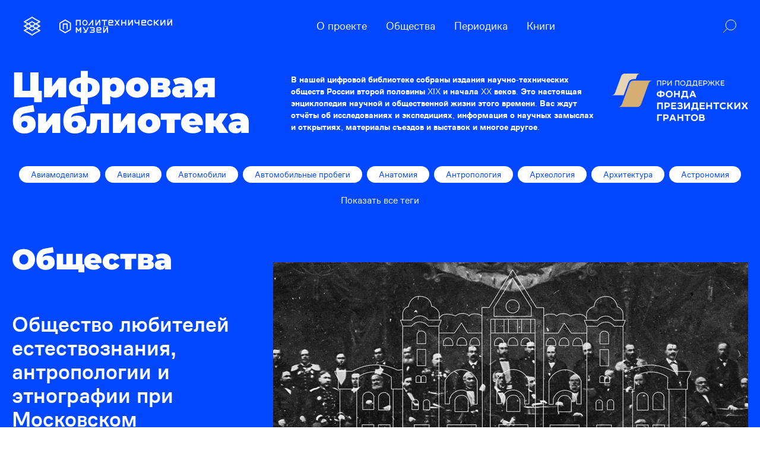

--- FILE ---
content_type: text/html; charset=utf-8
request_url: https://lib.polytech.one/?utm_medium=email
body_size: 21282
content:
<!DOCTYPE html><html lang="ru"><head><link rel="preconnect" href="https://libdb.polymus.ru"/><meta name="viewport" content="width=device-width"/><meta charSet="utf-8"/><title>Цифровая библиотека</title><meta name="description" content="Цифровая библиотека"/><link rel="icon" href="/favicon.ico"/><meta name="next-head-count" content="5"/><link rel="preload" href="/_next/static/css/dcf89ccf0ac9d50d.css" as="style"/><link rel="stylesheet" href="/_next/static/css/dcf89ccf0ac9d50d.css" data-n-g=""/><noscript data-n-css=""></noscript><script defer="" nomodule="" src="/_next/static/chunks/polyfills-5cd94c89d3acac5f.js"></script><script src="/_next/static/chunks/webpack-29f4e7141b68b4d4.js" defer=""></script><script src="/_next/static/chunks/framework-beb51d85c0b60541.js" defer=""></script><script src="/_next/static/chunks/main-425c5355d785129e.js" defer=""></script><script src="/_next/static/chunks/pages/_app-4c071785d82b9992.js" defer=""></script><script src="/_next/static/chunks/538-55c49a8b60aac9b2.js" defer=""></script><script src="/_next/static/chunks/784-4f8a769eda4fb8a9.js" defer=""></script><script src="/_next/static/chunks/pages/index-d84e5e472bed4eb5.js" defer=""></script><script src="/_next/static/h4EZ6Pd9ZYjiWaLs53hnW/_buildManifest.js" defer=""></script><script src="/_next/static/h4EZ6Pd9ZYjiWaLs53hnW/_ssgManifest.js" defer=""></script><script src="/_next/static/h4EZ6Pd9ZYjiWaLs53hnW/_middlewareManifest.js" defer=""></script></head><body><div>
<script async src="https://www.googletagmanager.com/gtag/js?id=G-C4RMP494KR"></script>
<script>
  window.dataLayer = window.dataLayer || [];
  function gtag(){dataLayer.push(arguments);}
  gtag('js', new Date());

  gtag('config', 'G-C4RMP494KR');
</script>
<script type="text/javascript" >
   (function(m,e,t,r,i,k,a){m[i]=m[i]||function(){(m[i].a=m[i].a||[]).push(arguments)};
   m[i].l=1*new Date();k=e.createElement(t),a=e.getElementsByTagName(t)[0],k.async=1,k.src=r,a.parentNode.insertBefore(k,a)})
   (window, document, "script", "https://mc.yandex.ru/metrika/tag.js", "ym");

   ym(86838850, "init", {
        clickmap:true,
        trackLinks:true,
        accurateTrackBounce:true,
        webvisor:true
   });
</script>
<noscript><div><img src="https://mc.yandex.ru/watch/86838850" style="position:absolute; left:-9999px;" alt="" /></div></noscript></div><div id="__next" data-reactroot=""><div class="flex flex-col min-h-screen"><div class="Toastify"></div><div><div class="bg-primary pt-3.5 pb-16 text-white"><div class="max-w-[1320px] px-5 mx-auto"><div class="-mx-2.5 sm:mx-0 py-3.5 px-5 rounded-[30px] flex items-center max-w-screen-sm sm:justify-between m-auto max-w-[100%] bg-transparent"><div class="flex space-x-6 sm:space-x-8 items-center"><a href="/"><svg width="28" height="32" fill="none" xmlns="http://www.w3.org/2000/svg" class="sm:mr-0 "><path fill-rule="evenodd" clip-rule="evenodd" d="M15.23 1.228a1.23 1.23 0 0 1-2.24.7c.079.16.123.34.123.528a1.23 1.23 0 0 1-2.46 0 1.22 1.22 0 0 1 1.23-1.228c.415 0 .788.215 1.012.537a1.22 1.22 0 0 1-.125-.537A1.22 1.22 0 0 1 14 0c.688 0 1.23.542 1.23 1.228Zm.904 2.456c.67 0 1.23-.542 1.23-1.228 0-.668-.56-1.228-1.23-1.228-.67 0-1.23.542-1.23 1.228a1.23 1.23 0 0 0 1.23 1.228ZM8.845 4.93a1.23 1.23 0 0 1-2.227.717c.071.155.11.328.11.511 0 .686-.542 1.228-1.229 1.228a1.23 1.23 0 0 1-1.23-1.228 1.22 1.22 0 0 1 1.23-1.228c.407 0 .773.2.998.511a1.231 1.231 0 0 1-.112-.511c0-.686.56-1.228 1.23-1.228.687-.018 1.23.542 1.23 1.228Zm15.788 3.684a1.23 1.23 0 0 1-1.21-1.228 1.22 1.22 0 0 1 1.23-1.228 1.23 1.23 0 0 1 1.129 1.725c.226-.303.587-.497.988-.497.687 0 1.23.541 1.23 1.228a1.23 1.23 0 0 1-1.23 1.228c-.408 0-.765-.191-.988-.49.065.15.102.315.102.49a1.22 1.22 0 0 1-1.23 1.228 1.23 1.23 0 0 1-1.23-1.228c0-.68.532-1.218 1.21-1.228Zm.945.311a1.27 1.27 0 0 1 0-.618 1.14 1.14 0 0 1 .063-.181c-.22.293-.568.482-.967.488.393.006.747.2.969.498a1.209 1.209 0 0 1-.054-.15l-.005-.016-.006-.02Zm-5.193-2.767a1.23 1.23 0 0 0 1.23-1.228c0-.686-.543-1.246-1.23-1.228-.423 0-.79.204-1.01.521a1.22 1.22 0 0 0 .123-.539c0-.668-.56-1.228-1.23-1.228a1.23 1.23 0 0 0-1.23 1.228 1.23 1.23 0 0 0 2.242.699 1.23 1.23 0 0 0 1.104 1.775ZM4.595 7.386c0 .68-.55 1.217-1.21 1.228.66.01 1.21.549 1.21 1.228a1.23 1.23 0 0 1-2.46 0c0-.68.549-1.217 1.21-1.228a1.23 1.23 0 0 1-1.21-1.228 1.23 1.23 0 0 1 2.46 0Zm11.54 23.368a1.23 1.23 0 0 0 1.229-1.228c0-.668-.56-1.228-1.23-1.228-.67 0-1.23.542-1.23 1.228a1.23 1.23 0 0 0 1.23 1.228Zm-3.237-.534a1.23 1.23 0 0 1-2.115-1.248 1.222 1.222 0 0 1-1.033.554 1.23 1.23 0 0 1-1.077-1.828 1.23 1.23 0 0 1-2.186-1.118c-.223.299-.58.49-.988.49a1.23 1.23 0 0 1-1.23-1.228 1.22 1.22 0 0 1 1.23-1.228 1.23 1.23 0 0 1 1.127 1.727c.226-.304.588-.499.99-.499.686 0 1.23.542 1.23 1.228 0 .216-.056.417-.153.592a1.22 1.22 0 0 1 1.057-.592 1.242 1.242 0 0 1 1.208 1.461l-.005.023-.003.019a.823.823 0 0 1-.008.032l-.005.02-.006.02-.007.023a1.14 1.14 0 0 1-.074.184 1.222 1.222 0 0 1 1.034-.554c.669 0 1.23.56 1.23 1.228 0 .196-.046.38-.127.544.22-.32.59-.526 1.013-.526.688-.018 1.23.542 1.23 1.228a1.23 1.23 0 1 1-2.332-.552Zm3.236-6.834c.67 0 1.23-.542 1.23-1.228 0-.686-.56-1.246-1.23-1.228a1.23 1.23 0 0 0-1.072 1.829A1.221 1.221 0 0 0 14 22.158c-.409 0-.766.192-.989.491a1.218 1.218 0 0 0 .102-.49c0-.687-.56-1.247-1.23-1.229a1.22 1.22 0 0 0-1.23 1.228 1.23 1.23 0 0 0 2.22.728 1.23 1.23 0 1 0 2.199-.109c.213.362.605.61 1.062.61Zm-4.25-12.316a1.23 1.23 0 0 0 1.23-1.228c0-.179-.04-.35-.112-.505.222.307.584.505.998.505.67 0 1.23-.542 1.23-1.228 0-.687-.543-1.228-1.23-1.228-.687 0-1.23.541-1.23 1.228 0 .187.04.363.113.52a1.237 1.237 0 0 0-1-.52 1.23 1.23 0 0 0-1.23 1.228 1.23 1.23 0 0 0 1.23 1.228Zm14 6.158a1.22 1.22 0 0 1-1.23 1.228c-.453 0-.843-.235-1.057-.592a1.23 1.23 0 1 1-2.308.591 1.23 1.23 0 0 1 2.288-.627 1.237 1.237 0 0 1-.153-.6c0-.686.542-1.228 1.23-1.228.407 0 .773.2.998.512a1.22 1.22 0 0 1-.01-1.002c-.223.299-.58.49-.988.49a1.23 1.23 0 0 1-1.074-1.833 1.234 1.234 0 0 1-1.06.605c-.688 0-1.23-.542-1.23-1.228 0-.686.56-1.228 1.23-1.228.668-.018 1.23.542 1.23 1.228 0 .218-.057.421-.155.597.212-.36.604-.597 1.059-.597a1.23 1.23 0 0 1 1.127 1.727c.226-.304.588-.499.989-.499.687 0 1.23.542 1.23 1.228a1.23 1.23 0 0 1-2.228.717c.072.155.112.328.112.511Zm0 7.386a1.22 1.22 0 0 1-1.23 1.228 1.23 1.23 0 0 1-1.23-1.228c0-.686.542-1.228 1.23-1.228.406 0 .773.2.998.51a1.219 1.219 0 0 1-.112-.51v-.026a1.227 1.227 0 0 1 .102-.464c-.223.299-.58.49-.988.49a1.23 1.23 0 0 1-1.23-1.228c0-.686.542-1.228 1.23-1.228.669-.018 1.23.542 1.23 1.228 0 .178-.037.347-.103.499.226-.304.588-.499.989-.499.687 0 1.23.542 1.23 1.228a1.23 1.23 0 0 1-2.227.718c.07.155.11.327.11.51Zm-4.27 2.456a1.23 1.23 0 0 1-2.236.705c.077.16.12.337.12.523a1.23 1.23 0 0 1-2.46 0 1.23 1.23 0 0 1 1.23-1.228c.413 0 .784.212 1.008.532a1.22 1.22 0 0 1-.121-.532c0-.686.542-1.228 1.23-1.228.687 0 1.23.542 1.23 1.228Zm-18.25-1.228c.67 0 1.23-.542 1.23-1.228a1.23 1.23 0 0 0-1.23-1.228c.67 0 1.23-.542 1.23-1.228 0-.686-.56-1.246-1.23-1.228a1.23 1.23 0 0 0-1.23 1.228 1.23 1.23 0 0 0 1.23 1.228 1.23 1.23 0 0 0-1.23 1.228 1.23 1.23 0 0 0 1.23 1.228Zm1.058-7.986c-.216.361-.613.6-1.058.6-.687 0-1.23-.541-1.23-1.228a1.23 1.23 0 1 1 2.309.592 1.22 1.22 0 0 1 1.056-.592 1.23 1.23 0 0 1 1.127 1.726 1.23 1.23 0 0 1 2.219.73 1.23 1.23 0 0 1-1.23 1.228c-.413 0-.774-.196-.996-.501a1.219 1.219 0 0 1-1.12 1.729 1.23 1.23 0 0 1-1.23-1.228 1.22 1.22 0 0 1 1.23-1.228c.406 0 .772.206.997.517a1.24 1.24 0 0 1-.01-1.007 1.22 1.22 0 0 1-.987.49 1.23 1.23 0 0 1-1.198-1.51l.005-.022.007-.027a1.221 1.221 0 0 1 .109-.27ZM3.364 16a1.23 1.23 0 0 0 1.073-1.829c.213.362.605.601 1.062.601a1.23 1.23 0 0 0 1.11-1.761c.22.313.586.515 1.006.515.67 0 1.23-.542 1.23-1.228a1.23 1.23 0 0 0-2.219-.73A1.232 1.232 0 0 0 5.5 9.842a1.22 1.22 0 0 0-1.23 1.228 1.23 1.23 0 0 0 1.23 1.228c.408 0 .764-.19.987-.49a1.24 1.24 0 0 0 .017 1.022 1.192 1.192 0 0 0-1.004-.514 1.22 1.22 0 0 0-1.23 1.228c0 .223.057.43.158.61a1.23 1.23 0 0 0-2.293.619A1.23 1.23 0 0 0 3.365 16Zm14-6.158a1.23 1.23 0 0 1-2.46 0c0-.686.56-1.228 1.23-1.228.67 0 1.23.56 1.23 1.228Zm3.02 3.684c.67 0 1.23-.542 1.23-1.228a1.23 1.23 0 0 0-1.23-1.228c-.407 0-.764.19-.987.49a1.21 1.21 0 0 0 .102-.49c0-.668-.561-1.228-1.23-1.228-.67 0-1.23.542-1.23 1.228a1.23 1.23 0 0 0 2.218.73c-.066.152-.102.32-.102.498 0 .192.042.373.119.534a1.191 1.191 0 0 0-1.006-.516 1.23 1.23 0 0 0-1.074 1.833 1.23 1.23 0 0 0-2.29.623 1.23 1.23 0 1 0 2.305-.597c.213.36.605.597 1.06.597a1.23 1.23 0 0 0 1.109-1.762c.22.314.587.516 1.007.516Zm3.365-7.368a1.23 1.23 0 0 1-2.46 0 1.23 1.23 0 0 1 2.46 0ZM14 17.228c.67 0 1.23-.542 1.23-1.228A1.22 1.22 0 0 0 14 14.772c-.406 0-.772.2-.997.51a1.23 1.23 0 1 0-2.35-.51 1.23 1.23 0 0 0 2.228.718 1.2 1.2 0 0 0-.097.326l-.003.017-.002.02a1.133 1.133 0 0 0-.007.09v.006L12.77 16v.033l.001.021.002.024.002.032.002.018.001.016a1.234 1.234 0 0 0 .096.357 1.23 1.23 0 0 0-2.074 1.316 1.23 1.23 0 0 0-2.28.638 1.23 1.23 0 1 0 2.314-.58c.215.35.601.581 1.05.581a1.23 1.23 0 0 0 1.127-1.72c.223.3.58.492.99.492Zm3.364 0a1.23 1.23 0 0 1-1.23 1.228c-.687 0-1.23-.541-1.23-1.228a1.23 1.23 0 0 1 2.46 0Zm3.02 3.684c.67 0 1.23-.542 1.23-1.228a1.23 1.23 0 0 0-1.23-1.228c-.404 0-.758.188-.982.482a1.23 1.23 0 1 0-2.364-.482 1.23 1.23 0 0 0 1.23 1.228c.405 0 .76-.188.983-.482a1.217 1.217 0 0 0-.096.482c0 .186.04.36.111.518a1.237 1.237 0 0 0-.997-.518c-.67 0-1.23.542-1.23 1.228a1.23 1.23 0 1 0 2.446-.18 1.203 1.203 0 0 0-.097-.321c.223.305.583.5.997.5Zm3.365 4.93a1.23 1.23 0 0 1-2.46 0 1.23 1.23 0 0 1 2.46 0ZM1.23 17.228c.67 0 1.23-.542 1.23-1.228a1.22 1.22 0 0 0-1.23-1.228C.56 14.772 0 15.314 0 16a1.23 1.23 0 0 0 1.23 1.228Zm9.75-3.684a1.23 1.23 0 0 1-1.23 1.228c-.688 0-1.23-.542-1.23-1.228 0-.686.56-1.228 1.23-1.228.669-.018 1.23.542 1.23 1.228Zm-8.52-4.93a1.23 1.23 0 0 1-1.23 1.228A1.22 1.22 0 0 1 0 8.614c0-.687.56-1.228 1.23-1.228.687 0 1.23.541 1.23 1.228Zm8.52-4.93a1.22 1.22 0 0 1-1.23 1.228 1.23 1.23 0 0 1-1.23-1.228c0-.686.56-1.228 1.23-1.228.669 0 1.23.56 1.23 1.228Zm-9.75 20.93c.67 0 1.23-.542 1.23-1.228a1.22 1.22 0 0 0-1.23-1.228c-.67 0-1.23.542-1.23 1.228a1.23 1.23 0 0 0 1.23 1.228Zm9.75-13.544a1.23 1.23 0 0 1-2.46 0c0-.686.56-1.228 1.23-1.228.669 0 1.23.56 1.23 1.228Zm0 9.842a1.22 1.22 0 0 1-1.23 1.228 1.23 1.23 0 0 1-1.23-1.228c0-.686.56-1.228 1.23-1.228.669 0 1.23.56 1.23 1.228Zm12.77-9.842a1.23 1.23 0 0 1-2.46 0c0-.686.56-1.228 1.23-1.228.669 0 1.23.56 1.23 1.228Zm0 9.842a1.23 1.23 0 0 1-2.46 0c0-.686.56-1.228 1.23-1.228.669 0 1.23.56 1.23 1.228Z" fill="currentColor"></path></svg></a><a href="https://polytech.one/ru" target="_blank" rel="nofollow noreferrer"><svg width="196.071" height="223.809" viewBox="0 0 51.877 59.216" xmlns="http://www.w3.org/2000/svg" class="max-w-[28px] h-auto"><path class="pm_svg__cls-1" d="M36.833 17.33H14.987v24.555h4.726V22.057h12.403v19.828h4.717zm15.044 25.804V16.081a2.565 2.565 0 0 0-1.278-2.21L27.197.346a2.555 2.555 0 0 0-2.565 0L1.278 13.872A2.565 2.565 0 0 0 0 16.082v27.052a2.575 2.575 0 0 0 1.278 2.22L24.632 58.88a2.652 2.652 0 0 0 1.287.336 2.623 2.623 0 0 0 1.278-.336l23.354-13.526a2.575 2.575 0 0 0 1.326-2.22m-4.803-1.249L25.938 54.153 4.803 41.876V17.34L25.938 5.072 47.074 17.34z" fill="currentColor"></path></svg></a></div><div class="sm:hidden flex-grow -order-1"><button class="text-white w-8" aria-label="menu"><svg xmlns="http://www.w3.org/2000/svg" viewBox="0 0 20 20" fill="currentColor" aria-hidden="true"><path fill-rule="evenodd" d="M3 5a1 1 0 011-1h12a1 1 0 110 2H4a1 1 0 01-1-1zM3 10a1 1 0 011-1h6a1 1 0 110 2H4a1 1 0 01-1-1zM3 15a1 1 0 011-1h12a1 1 0 110 2H4a1 1 0 01-1-1z" clip-rule="evenodd"></path></svg></button></div><div class=" ml-10 grid gap-7 "><button aria-label="search"><svg width="23" height="23" fill="none" xmlns="http://www.w3.org/2000/svg"><circle cx="13.913" cy="9.087" r="8.587" stroke="currentColor"></circle><path d="M7.696 15.304 1 22" stroke="currentColor"></path></svg></button></div></div><div class="my-10 flex flex-wrap justify-between items-center"><h1 class="font-[&#x27;Montserrat&#x27;] text-5xl lg:text-6xl leading-tight max-w-md" data-testid="heading">Цифровая библиотека</h1><div class="flex flex-col md:flex-row md:space-x-7"><div class="font-medium my-5 md:my-0 text-md md:text-sm max-w-lg">В нашей цифровой библиотеке собраны издания научно-технических обществ России второй половины XIX и начала XX веков. Это настоящая энциклопедия научной и общественной жизни этого времени. Вас ждут отчёты об исследованиях и экспедициях, информация о научных замыслах и открытиях, материалы съездов и выставок и многое другое.</div><svg width="230" height="80" fill="none" xmlns="http://www.w3.org/2000/svg" class="flex-shrink-0"><g clip-path="url(#logo-found_svg__a)"><path d="M69.68 11.692H37.433a7.758 7.758 0 0 0-7.299 5.114L17.64 51.149a7.786 7.786 0 0 1-7.3 5.098h32.256a7.775 7.775 0 0 0 7.299-5.114l12.494-34.344a7.77 7.77 0 0 1 7.291-5.097Z" fill="#D5AE75"></path><path d="M27.849 15.975A10.236 10.236 0 0 1 37.433 9.3h3.222l1.866-5.106a6.33 6.33 0 0 1 5.951-4.16H22.17A6.336 6.336 0 0 0 16.201 4.2L5.96 32.214A6.347 6.347 0 0 1 0 36.382h20.426l7.423-20.407Z" fill="#E6D4B6"></path><path d="M76.684 11.873h6.937v8.312H82.34v-7.178h-4.373v7.178h-1.282v-8.312Zm15.445 1.693c.158.375.236.778.23 1.184.008.416-.076.83-.247 1.209a2.557 2.557 0 0 1-.707.92 2.976 2.976 0 0 1-1.052.584c-.41.138-.841.205-1.274.198H86.95v2.524h-1.274v-8.312h3.535c.43-.001.856.065 1.266.197.368.127.706.329.994.592.283.25.507.558.658.904ZM91.1 14.758a1.775 1.775 0 0 0-.51-1.323 2.063 2.063 0 0 0-1.454-.477H86.95v3.61h2.105a2.194 2.194 0 0 0 1.495-.478 1.644 1.644 0 0 0 .551-1.332Zm4.184 3.536v-6.421h-1.2v8.312h1.25l4.66-6.265v6.265h1.241v-8.312h-1.142l-4.809 6.42Zm11.697 1.891h1.282v-7.178h4.382v7.178h1.274v-8.312h-6.938v8.312Zm17.048-5.87c.202.547.305 1.126.304 1.71a4.738 4.738 0 0 1-.304 1.644 4.683 4.683 0 0 1-.896 1.39 4.545 4.545 0 0 1-3.165 1.266 4.529 4.529 0 0 1-1.775-.337 4.249 4.249 0 0 1-1.389-.93 4.532 4.532 0 0 1-.888-1.364 4.85 4.85 0 0 1-.312-1.702c0-.583.108-1.16.32-1.702.205-.512.513-.977.904-1.365a4.435 4.435 0 0 1 3.14-1.266 4.798 4.798 0 0 1 1.792.329c.511.215.977.524 1.373.912.391.406.696.887.896 1.415Zm-.945 1.71a3.691 3.691 0 0 0-.23-1.3 3.112 3.112 0 0 0-.609-1.019 3.376 3.376 0 0 0-.978-.674 3.634 3.634 0 0 0-1.307-.23 3.22 3.22 0 0 0-1.299.246 2.593 2.593 0 0 0-.978.683 2.894 2.894 0 0 0-.608 1.02 3.906 3.906 0 0 0 0 2.548c.14.376.349.721.616 1.02.27.295.601.528.97.682.412.17.854.253 1.299.247a3.6 3.6 0 0 0 1.307-.23c.371-.16.706-.393.987-.683.274-.298.481-.651.608-1.036.148-.408.223-.84.222-1.274Zm10.357 3.05h1.216v.56l-.123 2.342h-1.052l-.091-1.792h-6.649l-.116 1.792h-1.06l-.09-2.326v-.56h.337a.987.987 0 0 0 .633-.296c.255-.237.442-.537.542-.871.118-.35.214-.707.288-1.069a22.9 22.9 0 0 0 .214-1.266c.065-.444.082-.905.106-1.39.025-.485 0-.953 0-1.438v-.888h5.804l.041 7.202Zm-1.25-6.117h-3.329a21.115 21.115 0 0 1-.312 3.815 5.326 5.326 0 0 1-.822 2.302h4.472l-.009-6.117Zm11.615 6.117h1.241v.56l-.123 2.342h-1.052l-.091-1.792h-6.641l-.115 1.792h-1.069l-.082-2.326v-.56h.329a.971.971 0 0 0 .633-.296 2.04 2.04 0 0 0 .55-.871c.115-.35.208-.707.28-1.069.09-.395.156-.822.213-1.266.058-.444.091-.905.116-1.39.024-.485 0-.953 0-1.438v-.888h5.803l.008 7.202Zm-1.225-6.117h-3.288a22.682 22.682 0 0 1-.312 3.815 5.444 5.444 0 0 1-.822 2.302h4.422v-6.117Zm5.335 3.453h4.167v-1.093h-4.167v-2.344h4.735v-1.101h-5.96v8.312h6.198v-1.118h-4.932l-.041-2.656Zm13.152-2.845c.158.375.236.778.23 1.184.008.416-.076.83-.247 1.209a2.56 2.56 0 0 1-.707.92 2.97 2.97 0 0 1-1.052.584c-.41.138-.841.205-1.274.198h-2.121v2.524h-1.282v-8.312h3.535c.429-.001.856.065 1.266.197.368.127.706.329.994.592.277.252.495.56.641.904h.017Zm-1.028 1.192a1.785 1.785 0 0 0-.526-1.348 2.063 2.063 0 0 0-1.455-.477h-2.178v3.61h2.096a2.21 2.21 0 0 0 1.496-.477 1.649 1.649 0 0 0 .551-1.307h.016Zm13.555-2.885h-1.504l-2.236 3.288-1.34.074v-3.37h-1.217v3.37l-1.339-.074-2.228-3.288h-1.488l2.713 3.79-3.099 4.522h1.488l2.556-3.897h1.397v3.897h1.217v-3.897h1.406l2.564 3.897h1.48l-3.107-4.522 2.737-3.79Zm8.491 0h-1.562l-2.704 3.288-1.291.107v-3.395h-1.241v8.312h1.241v-3.873h1.315l2.943 3.873h1.644l-3.543-4.473 3.198-3.84Zm3.041 7.194V16.41h4.168v-1.093h-4.168v-2.344h4.735v-1.101h-5.976v8.312h6.206v-1.118h-4.965ZM89.219 36.193a4.195 4.195 0 0 0 .361-1.8 4.55 4.55 0 0 0-.329-1.768 3.61 3.61 0 0 0-.92-1.324 3.854 3.854 0 0 0-1.455-.822 5.297 5.297 0 0 0-1.817-.28h-.978v-1.447h-2.466v1.472h-.978c-.59 0-1.175.095-1.734.28a3.91 3.91 0 0 0-1.422.822 3.774 3.774 0 0 0-.995 1.324 4.17 4.17 0 0 0-.362 1.8 4.582 4.582 0 0 0 .329 1.768c.206.506.523.958.929 1.324a3.83 3.83 0 0 0 1.422.822c.59.197 1.21.291 1.833.28h.978v1.438h2.466v-1.455h.962a5.49 5.49 0 0 0 1.734-.28 3.962 3.962 0 0 0 1.439-.822 3.786 3.786 0 0 0 1.003-1.332Zm-7.604.28h-.896a2.194 2.194 0 0 1-1.553-.526 1.907 1.907 0 0 1-.584-1.505 1.94 1.94 0 0 1 2.137-2.089h.896v4.12Zm4.932-.543a2.095 2.095 0 0 1-1.586.56h-.896v-4.112h.896a2.285 2.285 0 0 1 1.57.535 2.006 2.006 0 0 1 .567 1.504c.026.556-.169 1.1-.543 1.513h-.008Zm6.37 2.713c.532.525 1.16.94 1.85 1.225.755.29 1.558.435 2.367.428a5.966 5.966 0 0 0 2.392-.46 5.457 5.457 0 0 0 3.066-3.075c.285-.712.43-1.47.428-2.237a6.23 6.23 0 0 0-.428-2.302 5.364 5.364 0 0 0-1.208-1.817 5.47 5.47 0 0 0-1.858-1.225 6.574 6.574 0 0 0-2.392-.428 5.85 5.85 0 0 0-2.367.46 5.768 5.768 0 0 0-1.85 1.226 5.098 5.098 0 0 0-1.224 1.833 6.103 6.103 0 0 0-.428 2.253 6.208 6.208 0 0 0 .428 2.286 5.09 5.09 0 0 0 1.233 1.833h-.009Zm1.044-5.508a3.125 3.125 0 0 1 1.768-1.883 3.51 3.51 0 0 1 1.438-.288c.493-.006.982.086 1.439.271.4.171.761.423 1.06.74.306.327.536.718.674 1.143.155.453.233.928.23 1.406a4.703 4.703 0 0 1-.214 1.373 3.618 3.618 0 0 1-.657 1.127 3.148 3.148 0 0 1-1.093.773 3.592 3.592 0 0 1-1.439.287 3.815 3.815 0 0 1-1.422-.271 3.525 3.525 0 0 1-1.077-.757 3.125 3.125 0 0 1-.674-1.126 4.21 4.21 0 0 1-.238-1.406c-.01-.47.063-.937.214-1.381l-.009-.008Zm13.637 6.93h-2.466V28.984h2.466v4.332h4.85v-4.332h2.466v11.083h-2.466V35.61h-4.85v4.457Zm11.746 2.32.132-2.32h7.488l.099 2.32h2.236l.213-3.873v-.683h-1.644v-8.846h-8.302v1.8a27.877 27.877 0 0 1-.197 3.478 9.243 9.243 0 0 1-.649 2.565 1.797 1.797 0 0 1-.576.773c-.201.154-.446.24-.699.247h-.46v.682l.132 3.856h2.227Zm2.343-7.162c.205-1.33.307-2.675.304-4.02h3.436v6.626h-4.496a9.41 9.41 0 0 0 .764-2.606h-.008Zm17.451 2.64.822 2.203h2.737l-4.579-11.1h-2.729l-4.545 11.1h2.696l.822-2.204h4.776Zm-2.466-6.398h.164l1.472 4.218h-3.124l1.488-4.218ZM76.667 48.83h9.691v11.084h-2.466v-8.781h-4.694v8.78h-2.465l-.066-11.083Zm21.65 4.046a3.84 3.84 0 0 0-1.207-2.911 4.423 4.423 0 0 0-1.406-.822 5.087 5.087 0 0 0-1.808-.304h-4.932v11.083h2.466v-3.026h2.244c.62.01 1.236-.084 1.825-.28a3.64 3.64 0 0 0 1.454-.822 3.47 3.47 0 0 0 .987-1.258c.245-.52.374-1.086.378-1.66Zm-3.065 1.356a2.276 2.276 0 0 1-1.554.502h-2.244V51.05h2.343a2.104 2.104 0 0 1 1.52.494 1.726 1.726 0 0 1 .502 1.307 1.644 1.644 0 0 1-.567 1.34v.041Zm7.595 3.495h6.116v2.228h-8.566V48.83h8.286v2.237h-5.836v2.08h5.211v2.195h-5.211v2.385Zm14.648-1.225c0-.823-.493-1.16-1.504-1.16h-2.795v-2.195h2.532c.327.016.65-.083.912-.28a.973.973 0 0 0 .329-.773 1.095 1.095 0 0 0-.428-.945 2.382 2.382 0 0 0-1.438-.329c-1.069 0-2.105.37-2.935 1.044l-1.29-1.71a6.182 6.182 0 0 1 1.997-1.176 7.056 7.056 0 0 1 2.351-.378 6.386 6.386 0 0 1 1.767.23c.478.133.927.353 1.324.65.337.267.617.6.822.978.185.397.28.83.279 1.267.008.44-.088.877-.279 1.274a2.145 2.145 0 0 1-.88.913v.148c.499.16.933.473 1.241.896a2.69 2.69 0 0 1 .444 1.57c.006.497-.101.99-.312 1.439a3.002 3.002 0 0 1-.896 1.143c-.456.344-.971.6-1.521.756a7.188 7.188 0 0 1-2.096.28 9.039 9.039 0 0 1-1.372-.099 6.018 6.018 0 0 1-2.335-.822 7.35 7.35 0 0 1-1.044-.748l1.307-1.817a6.019 6.019 0 0 0 1.71.962c.615.19 1.255.284 1.899.28a2.795 2.795 0 0 0 1.644-.395 1.326 1.326 0 0 0 .567-1.045v.041Zm6.946 3.453h-2.466V48.83h2.466v7.4l5.359-7.4h2.186v11.084h-2.466V52.95l-5.079 7.005ZM144.99 48.87h-8.392v1.81a28.125 28.125 0 0 1-.197 3.469 9.24 9.24 0 0 1-.642 2.565 1.88 1.88 0 0 1-.583.773 1.144 1.144 0 0 1-.691.255h-.468v.674l.131 3.856h2.253l.131-2.318h7.488l.107 2.318h2.228l.213-3.872v-.674h-1.602l.024-8.855Zm-2.466 8.856h-4.496a9.4 9.4 0 0 0 .764-2.615c.198-1.331.297-2.675.296-4.02h3.436v6.635Zm8.557 0h6.116v2.228h-8.606V48.83h8.285v2.237h-5.836v2.08h5.203v2.195h-5.203l.041 2.385Zm15.618-8.855h2.466v11.083h-2.466v-4.448h-4.85v4.448h-2.466V48.83h2.466v4.333h4.85v-4.291Zm4.496 0h10.02v2.252h-3.789v8.83h-2.466v-8.87h-3.789l.024-2.213Zm20.246 7.794 1.405 1.735a6.657 6.657 0 0 1-4.767 1.784 6.821 6.821 0 0 1-2.368-.395 5.642 5.642 0 0 1-1.865-1.159 5.434 5.434 0 0 1-1.192-1.817 6.389 6.389 0 0 1-.428-2.368 5.757 5.757 0 0 1 .428-2.245 5.183 5.183 0 0 1 1.208-1.858 5.758 5.758 0 0 1 1.915-1.233 6.46 6.46 0 0 1 2.548-.469 6.815 6.815 0 0 1 2.368.395 5.93 5.93 0 0 1 1.915 1.126l-1.373 1.81a3.475 3.475 0 0 0-1.34-.782 4.466 4.466 0 0 0-1.644-.28 4.182 4.182 0 0 0-1.471.247 3.515 3.515 0 0 0-1.11.724 3.444 3.444 0 0 0-.707 1.126 3.92 3.92 0 0 0-.246 1.406c-.008.49.076.979.246 1.439a3.1 3.1 0 0 0 .724 1.094 3.66 3.66 0 0 0 1.11.731c.455.169.936.252 1.422.247a5.222 5.222 0 0 0 1.767-.313 5.12 5.12 0 0 0 1.438-.986l.017.041Zm9.14-2.615 4.513 5.904h-3.189l-3.371-4.728h-1.224v4.728h-2.466V48.83h2.466v4.218l1.208-.131 3.124-4.111h3.057l-4.118 5.245Zm14.089-5.18h2.187v11.084h-2.466V52.95l-5.097 6.964h-2.425V48.83h2.466v7.4l5.335-7.358Zm15.347 11.084h-3.206l-2.466-4.267h-.165l-2.466 4.267h-3.189l3.888-5.756-3.543-5.328h3.091l2.285 3.955h.165l2.203-3.955h3.057l-3.542 5.46 3.888 5.624ZM76.683 68.686h8.36v2.278H79.14v8.797h-2.466l.008-11.075Zm18.42 1.086a4.25 4.25 0 0 0-1.405-.822 5.235 5.235 0 0 0-1.8-.296h-4.932v11.108h2.466v-3.043h2.252a5.468 5.468 0 0 0 1.817-.28 3.617 3.617 0 0 0 1.455-.821c.423-.338.763-.768.995-1.258a4.508 4.508 0 0 0 0-3.38 3.964 3.964 0 0 0-.847-1.208Zm-1.84 4.267a2.252 2.252 0 0 1-1.554.502h-2.252v-3.643h2.35a2.113 2.113 0 0 1 1.521.493 1.751 1.751 0 0 1 .494 1.308 1.644 1.644 0 0 1-.56 1.34Zm8.367-5.369-4.545 11.091h2.696l.822-2.195h4.751l.822 2.195h2.746l-4.579-11.09h-2.713Zm-.213 6.71 1.488-4.219h.164l1.471 4.218h-3.123Zm16.785-6.694h2.466v11.075h-2.466v-4.448h-4.85v4.448h-2.466V68.686h2.466v4.333h4.85v-4.333Zm4.496 0h10.02v2.278h-3.781v8.797h-2.466v-8.797h-3.781l.008-2.278Zm21.158 1.456a5.308 5.308 0 0 0-1.85-1.225 6.456 6.456 0 0 0-2.4-.436 6.027 6.027 0 0 0-4.217 1.694 5.24 5.24 0 0 0-1.224 1.833 6.055 6.055 0 0 0-.428 2.253c-.002.78.143 1.552.428 2.278a5.24 5.24 0 0 0 1.224 1.833 5.68 5.68 0 0 0 1.858 1.225 6.248 6.248 0 0 0 2.359.436 5.865 5.865 0 0 0 2.4-.469 5.626 5.626 0 0 0 1.85-1.225 5.421 5.421 0 0 0 1.208-1.85 5.906 5.906 0 0 0 .428-2.228 6.189 6.189 0 0 0-.428-2.302 5.064 5.064 0 0 0-1.208-1.817Zm-1.052 5.492a3.785 3.785 0 0 1-.666 1.118 2.925 2.925 0 0 1-1.093.823 3.535 3.535 0 0 1-1.439.279 3.88 3.88 0 0 1-1.422-.263 3.47 3.47 0 0 1-1.068-.765 2.984 2.984 0 0 1-.683-1.118 4.48 4.48 0 0 1-.23-1.406 4.211 4.211 0 0 1 .23-1.39c.14-.421.374-.806.683-1.126.29-.329.649-.59 1.052-.764a3.704 3.704 0 0 1 1.438-.28c.493-.01.982.08 1.439.263.403.17.765.425 1.06.748.307.328.54.718.682 1.143.156.453.234.928.23 1.406-.01.441-.082.878-.213 1.3v.032Zm12.445-1.694v-.148a1.93 1.93 0 0 0 .822-.822c.187-.387.283-.811.279-1.241a2.684 2.684 0 0 0-1.003-2.22 4.388 4.388 0 0 0-2.844-.823h-4.932v11.075h5.36a5.531 5.531 0 0 0 1.833-.263c.467-.149.9-.389 1.274-.707.331-.285.592-.642.764-1.044.151-.414.229-.85.23-1.29a2.556 2.556 0 0 0-.501-1.588 2.466 2.466 0 0 0-1.282-.962v.033Zm-5.204-3.108h2.466c.938 0 1.422.362 1.422 1.11a1.082 1.082 0 0 1-.353.823 1.487 1.487 0 0 1-.986.304h-2.532l-.017-2.237Zm2.927 6.85h-2.927v-2.607h2.91a1.91 1.91 0 0 1 1.225.329 1.117 1.117 0 0 1 .428.945c0 .872-.518 1.3-1.636 1.3v.032Z" fill="#fff"></path></g><defs><clipPath id="logo-found_svg__a"><path fill="#fff" d="M0 0h230v80H0z"></path></clipPath></defs></svg></div></div><div class="text-center"><div class="flex flex-wrap  justify-center space-x-2"><div class="text-sm py-1 px-5 inline-flex items-center rounded-2xl text-primary bg-white text-center  cursor-pointer my-1.5" data-testid="tag">Авиамоделизм</div><div class="text-sm py-1 px-5 inline-flex items-center rounded-2xl text-primary bg-white text-center  cursor-pointer my-1.5" data-testid="tag">Авиация</div><div class="text-sm py-1 px-5 inline-flex items-center rounded-2xl text-primary bg-white text-center  cursor-pointer my-1.5" data-testid="tag">Автомобили</div><div class="text-sm py-1 px-5 inline-flex items-center rounded-2xl text-primary bg-white text-center  cursor-pointer my-1.5" data-testid="tag">Автомобильные пробеги</div><div class="text-sm py-1 px-5 inline-flex items-center rounded-2xl text-primary bg-white text-center  cursor-pointer my-1.5" data-testid="tag">Анатомия</div><div class="text-sm py-1 px-5 inline-flex items-center rounded-2xl text-primary bg-white text-center  cursor-pointer my-1.5" data-testid="tag">Антропология</div><div class="text-sm py-1 px-5 inline-flex items-center rounded-2xl text-primary bg-white text-center  cursor-pointer my-1.5" data-testid="tag">Археология</div><div class="text-sm py-1 px-5 inline-flex items-center rounded-2xl text-primary bg-white text-center  cursor-pointer my-1.5" data-testid="tag">Архитектура</div><div class="text-sm py-1 px-5 inline-flex items-center rounded-2xl text-primary bg-white text-center  cursor-pointer my-1.5" data-testid="tag">Астрономия</div></div><div class="inline-block mt-3 cursor-pointer">Показать все теги</div></div><div class="mt-16"><div><h2 class="font-[&#x27;Montserrat&#x27;] text-4xl md:text-5xl -mb-5 hidden lg:block" data-testid="heading">Общества</h2><section class="flex  flex-col md:flex-row-reverse  md:items-center "><div class="mb-5  relative w-full md:h-[420px] h-[250px] md:w-8/12 lg:w-8/12 md:ml-2 lg:ml-10 mb-0"><a class="block" href="/communities/22"><img class="object-cover" loading="lazy" style="position:absolute;top:0;left:0;width:100%;height:100%" src="https://digital-library-s3.polytech.one/original_images/dd/33/dd3377f7ea7f0da3e5a81b18ff3926a65f3014a2c6cc695e35644f02b8799126.jpeg" alt="cover-bg"/></a></div><div class="md:w-4/12 lg:w-4/12"><a href="/communities/22"><h3 class="text-2xl md:text-4xl mb-2 md:mb-2.5 font-bold leading-tight" data-testid="heading">Общество любителей естествознания, антропологии и этнографии при Московском университете</h3></a></div></section></div><div class=" hidden lg:grid grid-cols-3 gap-10 mt-10"><section class="text-white"><div class="mb-5  relative w-full md:h-[300px] h-[220px]"><a class="block" href="/communities/26"><img class="object-cover" loading="lazy" style="position:absolute;top:0;left:0;width:100%;height:100%" src="https://digital-library-s3.polytech.one/original_images/c2/79/c279a0d20ccd8d9982cdbc211fb8ae2cb8cd500e3605d3be2b03df7b24c5c717.jpeg" alt="cover-bg"/></a></div><div><a href="/communities/26"><h4 class="text-2xl mb-2 md:mb-2.5 font-bold leading-tight" data-testid="heading">Русское техническое общество</h4></a></div></section><section class="text-white"><div class="mb-5  relative w-full md:h-[300px] h-[220px]"><a class="block" href="/communities/52"><img class="object-cover" loading="lazy" style="position:absolute;top:0;left:0;width:100%;height:100%" src="https://digital-library-s3.polytech.one/original_images/0f/65/0f65af1af61bf422fd6893d8434d08eadf46984a9776b6e6f068d467cac99d0a.jpeg" alt="cover-bg"/></a></div><div><a href="/communities/52"><h4 class="text-2xl mb-2 md:mb-2.5 font-bold leading-tight" data-testid="heading">Русское общество акклиматизации животных и растений</h4></a></div></section><section class="text-white"><div class="mb-5  relative w-full md:h-[300px] h-[220px]"><a class="block" href="/communities/18"><img class="object-cover" loading="lazy" style="position:absolute;top:0;left:0;width:100%;height:100%" src="https://digital-library-s3.polytech.one/original_images/19/3d/193de55a868ef3d77b852caf6f8a69876899a17bc298949a7ebb98c2b9305640.jpeg" alt="cover-bg"/></a></div><div><a href="/communities/18"><h4 class="text-2xl mb-2 md:mb-2.5 font-bold leading-tight" data-testid="heading">Московское архитектурное общество</h4></a></div></section></div><button class="flex items-center justify-center py-4 px-8 rounded-[60px] text-lg min-w-[180px] duration-300 disabled:bg-[#afafaf] disabled:text-opacity-50 bg-black text-white hover:bg-primary hover:bg-black mx-auto mt-10">Все общества<svg xmlns="http://www.w3.org/2000/svg" viewBox="0 0 20 20" fill="currentColor" aria-hidden="true" class="ml-1 w-6"><path fill-rule="evenodd" d="M7.293 14.707a1 1 0 010-1.414L10.586 10 7.293 6.707a1 1 0 011.414-1.414l4 4a1 1 0 010 1.414l-4 4a1 1 0 01-1.414 0z" clip-rule="evenodd"></path></svg></button></div></div></div><div class="py-10 md:py-20"><div class="max-w-[1320px] px-5 mx-auto"><div class="flex flex-col md:flex-row md:items-center justify-between mb-8 md:mb-10"><h2 class="font-[&#x27;Montserrat&#x27;] text-4xl md:text-5xl" data-testid="heading">Периодика</h2></div><button class="flex items-center justify-center py-4 px-8 rounded-[60px] text-lg min-w-[180px] duration-300 disabled:bg-[#afafaf] disabled:text-opacity-50 bg-black text-white hover:bg-primary mx-auto mt-10">Все журналы<svg xmlns="http://www.w3.org/2000/svg" viewBox="0 0 20 20" fill="currentColor" aria-hidden="true" class="ml-1 w-6"><path fill-rule="evenodd" d="M7.293 14.707a1 1 0 010-1.414L10.586 10 7.293 6.707a1 1 0 011.414-1.414l4 4a1 1 0 010 1.414l-4 4a1 1 0 01-1.414 0z" clip-rule="evenodd"></path></svg></button></div></div><div class="md:-mt-10 md:mb-10 md:block w-full h-[1px] bg-[#e2e2e2]"></div><div class="py-10 md:py-20 md:pt-0"><div class="max-w-[1320px] px-5 mx-auto"><div class="flex flex-col md:flex-row md:items-center justify-between mb-8 md:mb-10"><h2 class="font-[&#x27;Montserrat&#x27;] text-4xl md:text-5xl" data-testid="heading">Книги</h2></div><button class="flex items-center justify-center py-4 px-8 rounded-[60px] text-lg min-w-[180px] duration-300 disabled:bg-[#afafaf] disabled:text-opacity-50 bg-black text-white hover:bg-primary mx-auto mt-10">Все книги<svg xmlns="http://www.w3.org/2000/svg" viewBox="0 0 20 20" fill="currentColor" aria-hidden="true" class="ml-1 w-6"><path fill-rule="evenodd" d="M7.293 14.707a1 1 0 010-1.414L10.586 10 7.293 6.707a1 1 0 011.414-1.414l4 4a1 1 0 010 1.414l-4 4a1 1 0 01-1.414 0z" clip-rule="evenodd"></path></svg></button></div></div><div class="md:-mt-10 mb-10 md:block w-full h-[1px] bg-[#e2e2e2]"></div><div class="max-w-[1320px] px-5 mx-auto pb-10 lg:pb-20"><div class=" lg:flex lg:items-center space-y-4 lg:space-y-0 lg:space-x-10"><img loading="lazy" src="/_next/static/media/image.7a36cd22.jpg" alt=""/><div><h4 class="font-[&#x27;Montserrat&#x27;] text-2xl text-primary" data-testid="heading">О проекте</h4><h2 class="font-[&#x27;Montserrat&#x27;] text-4xl md:text-5xl mb-10 mt-2" data-testid="heading">Как мы создавали цифровую библиотеку</h2><button class="flex items-center justify-center py-4 px-8 rounded-[60px] text-lg min-w-[180px] duration-300 disabled:bg-[#afafaf] disabled:text-opacity-50 bg-black text-white hover:bg-primary">Это интересно<svg xmlns="http://www.w3.org/2000/svg" viewBox="0 0 20 20" fill="currentColor" aria-hidden="true" class="ml-1 w-6"><path fill-rule="evenodd" d="M7.293 14.707a1 1 0 010-1.414L10.586 10 7.293 6.707a1 1 0 011.414-1.414l4 4a1 1 0 010 1.414l-4 4a1 1 0 01-1.414 0z" clip-rule="evenodd"></path></svg></button></div></div></div></div><div class="pt-5 pb-8 md:pt-10 md:pb-16 bg-primary text-white mt-auto"><div class="max-w-[1320px] px-5 mx-auto"><div class="flex flex-wrap justify-between space-x-2 "><h2 class="font-[&#x27;Montserrat&#x27;] text-4xl md:text-5xl text-5xl lg:text-6xl mb-5 md:mb-0 leading-snug w-full md:max-w-xs lg:max-w-md" data-testid="heading">Цифровая библиотека</h2><ul class="flex text-lg flex-col space-y-6 space-y-3"><li><a href="/about">О проекте</a></li><li><a href="/communities">Общества</a></li><li><a href="/magazines">Периодика</a></li><li><a href="/books">Книги</a></li></ul><ul class="flex flex-col space-y-3  text-lg"><li><a href="https://vk.com/polytechmuseum" target="_blank" rel="noopener noreferrer">VK</a></li><li><a href="https://t.me/polytechmuseum" target="_blank" rel="noopener noreferrer">Telegram</a></li><li><a href="https://zen.yandex.ru/polytechnicum" target="_blank" rel="noopener noreferrer">Яндекс Дзен</a></li><li><a href="https://www.youtube.com/user/polytechnicum" target="_blank" rel="noopener noreferrer">YouTube</a></li></ul><div class="space-y-3 mt-10 md:mt-0 self-center "><a href="https://polymus.ru/ru/" target="_blank" rel="noreferrer" class="block"><svg fill="#fff" data-name="Layer 1" xmlns="http://www.w3.org/2000/svg" viewBox="0 0 595.28 112" class="max-w-[220px]"><path class="PMblack_svg__cls-2" d="M536.62 16.82h22.66v1.61h-22.66zM553.75 20.66l-12.48 18.67V20.66h-4.65V46.2h5.62l12.38-18.44V46.2h4.65V20.66h-5.52z"></path><g class="PMblack_svg__cls-3"><path class="PMblack_svg__cls-2" d="M154.58 25.31a7.69 7.69 0 0 1 7.68 7.69v.86a7.68 7.68 0 1 1-15.36 0V33a7.69 7.69 0 0 1 7.68-7.68m0 20.88a12.34 12.34 0 0 0 12.34-12.34V33a12.43 12.43 0 0 0-3.58-8.74 12.5 12.5 0 0 0-17.49 0 12.43 12.43 0 0 0-3.6 8.74v.86a12.33 12.33 0 0 0 12.33 12.34"></path></g><path class="PMblack_svg__cls-2" d="M188.22 46.19h4.65V20.66h-3.43l-20.42 25.53h6.11l13.09-16.52v16.52zM221.02 27.75v18.44h4.65V20.66h-5.53l-12.47 18.67V20.66h-4.66v25.53h5.63l12.38-18.44zM242.71 46.19h4.65V25.31h10.49v-4.65h-25.63v4.65h10.49v20.88z"></path><g class="PMblack_svg__cls-3"><path class="PMblack_svg__cls-2" d="M270.46 25.31h7.71a2.87 2.87 0 0 1 2.89 2.84 2.91 2.91 0 0 1-2.84 2.9h-7.76a2.81 2.81 0 0 1-2.84-2.9 2.84 2.84 0 0 1 2.84-2.84m.05 10.39h7.71a7.52 7.52 0 1 0-.05-15h-7.71a7.51 7.51 0 0 0-7.5 7.49v10.5a7.52 7.52 0 0 0 7.5 7.5h15.26v-4.66h-15.26a2.84 2.84 0 0 1-2.84-2.84v-3.54a7.9 7.9 0 0 0 2.89.55M215.32 57.92H223a2.87 2.87 0 0 1 2.9 2.84 2.92 2.92 0 0 1-2.85 2.9h-7.75a2.82 2.82 0 0 1-2.85-2.9 2.85 2.85 0 0 1 2.85-2.84m0 10.39h7.71a7.53 7.53 0 1 0 0-15.05h-7.7a7.51 7.51 0 0 0-7.5 7.5V71.3a7.51 7.51 0 0 0 7.5 7.5h15.25v-4.66h-15.24a2.85 2.85 0 0 1-2.85-2.84v-3.55a7.7 7.7 0 0 0 2.89.56"></path></g><path class="PMblack_svg__cls-2" d="m310.48 20.66-6.69 8.95-6.74-8.95h-5.82l9.65 12.81-9.61 12.72h5.88l6.64-8.86 6.64 8.86h5.82l-9.55-12.72 9.59-12.81h-5.81zM341.3 31.09h-13.4V20.61h-4.65v25.58h4.65V35.75h13.4v10.44h4.65V20.61h-4.65v10.48zM359.31 39.33V20.66h-4.65v25.53h5.62l12.39-18.44v18.44h4.65V20.66h-5.53l-12.48 18.67z"></path><g class="PMblack_svg__cls-3"><path class="PMblack_svg__cls-2" d="M402.64 28.63a3.61 3.61 0 0 1-3.64 3.61h-6.18a3.61 3.61 0 0 1-3.61-3.61v-8h-4.65v8a8.27 8.27 0 0 0 8.26 8.27H399a8.14 8.14 0 0 0 3.61-.83v10.12h4.65V20.66h-4.65ZM423.26 25.31H431a2.87 2.87 0 0 1 2.89 2.84 2.91 2.91 0 0 1-2.85 2.9h-7.75a2.82 2.82 0 0 1-2.85-2.9 2.85 2.85 0 0 1 2.85-2.84m.05 10.39H431a7.52 7.52 0 1 0 0-15h-7.71a7.5 7.5 0 0 0-7.5 7.49v10.5a7.51 7.51 0 0 0 7.5 7.5h15.25v-4.66h-15.28a2.85 2.85 0 0 1-2.85-2.84v-3.54a7.91 7.91 0 0 0 2.9.55M456.25 25.31a8 8 0 0 1 7 4.09l.38.69 4.08-2.19-.38-.7a12.75 12.75 0 0 0-20-3 12.19 12.19 0 0 0-3.7 8.8v.86a12.19 12.19 0 0 0 3.73 8.76 12.73 12.73 0 0 0 20-3l.38-.69-4.08-2.25-.38.7a7.94 7.94 0 0 1-7 4.13 7.84 7.84 0 0 1-8-7.68V33a7.84 7.84 0 0 1 8-7.68"></path></g><path class="PMblack_svg__cls-2" d="M498.95 20.66h-6.68l-10.63 10.43h-2.76V20.66h-4.65v25.53h4.65V35.75h2.77l11.01 10.44h6.76l-13.49-12.82 13.02-12.71zM509.43 39.33V20.66h-4.66v25.53h5.63l12.38-18.44v18.44h4.65V20.66h-5.53l-12.47 18.67zM117.22 25.31h13.34v20.88h4.66V20.66h-22.66v25.53h4.66V25.31zM124.92 66.48l-8.78-13.26h-3.58V78.8h4.66V63.28l6.22 9.38h2.96l6.21-9.38V78.8h4.67V53.22h-3.58l-8.78 13.26z"></path><g class="PMblack_svg__cls-3"><path class="PMblack_svg__cls-2" d="M159.47 69.76 149.4 53.22h-5.46l12.78 20.91h-8.66v4.67h8.81c2.48 0 4.06-1.12 5.28-3.72l10.42-21.86h-5.12ZM192.61 53.22H177v4.66h15.62a2.87 2.87 0 0 1 2.9 2.9 2.9 2.9 0 0 1-2.9 2.89H183v4.67h9.58a2.87 2.87 0 0 1 2.9 2.9 2.9 2.9 0 0 1-2.9 2.89H177v4.67h15.62a7.58 7.58 0 0 0 5.47-12.8 7.58 7.58 0 0 0-5.48-12.79"></path></g><path class="PMblack_svg__cls-2" d="M243.61 71.92v-18.7h-4.67V78.8h5.64l12.4-18.48V78.8h4.66V53.22h-5.53l-12.5 18.7zM238.94 49.42h22.66v1.61h-22.66z"></path><g class="PMblack_svg__cls-3"><path class="PMblack_svg__cls-2" d="M90 63.78V35.62a2.67 2.67 0 0 0-1.33-2.3L64.31 19.24a2.66 2.66 0 0 0-2.67 0L37.33 33.32a2.67 2.67 0 0 0-1.33 2.3v28.16a2.68 2.68 0 0 0 1.33 2.31l24.31 14.08a2.76 2.76 0 0 0 1.34.35 2.73 2.73 0 0 0 1.33-.35l24.31-14.08A2.68 2.68 0 0 0 90 63.78m-5-1.3L63 75.25 41 62.47V36.93l22-12.77 22 12.77Z"></path></g><path class="PMblack_svg__cls-2" d="M51.6 62.48h4.92V41.84h12.91v20.64h4.91V36.92H51.6v25.56z"></path></svg></a><a href="https://xn--80afcdbalict6afooklqi5o.xn--p1ai/" target="_blank" rel="noreferrer" class="block"><svg xmlns="http://www.w3.org/2000/svg" width="172" height="60" fill="none"><g fill="#fff" clip-path="url(#fund-logo_svg__a)"><path d="M52.1 8.77H28a5.79 5.79 0 0 0-5.46 3.83l-9.35 25.76a5.84 5.84 0 0 1-5.46 3.82h24.12a5.8 5.8 0 0 0 5.46-3.83l9.35-25.76a5.83 5.83 0 0 1 5.45-3.82z"></path><path d="M20.83 11.98a7.67 7.67 0 0 1 7.16-5h2.41l1.4-3.84A4.75 4.75 0 0 1 36.25.02H16.58a4.73 4.73 0 0 0-4.46 3.13L4.46 24.16A4.76 4.76 0 0 1 0 27.29h15.28l5.55-15.3z" opacity="0.52"></path><path d="M57.35 8.9h5.18v6.24h-.96V9.76H58.3v5.38h-.95V8.9zm11.55 1.27c.11.29.17.59.17.9 0 .3-.06.61-.19.9-.12.27-.3.5-.52.69a2.83 2.83 0 0 1-1.74.59h-1.6v1.89h-.95V8.9h2.64c.33 0 .64.05.95.15a2.14 2.14 0 0 1 1.24 1.12zm-.77.9a1.34 1.34 0 0 0-.38-1c-.3-.25-.7-.38-1.1-.35h-1.63v2.7h1.58c.4.03.8-.1 1.12-.35a1.23 1.23 0 0 0 .4-1zm3.13 2.65V8.9h-.9v6.24h.93l3.49-4.7v4.7h.93V8.9h-.86l-3.6 4.82zM80 15.14h.96V9.76h3.28v5.38h.95V8.9H80v6.24zm12.75-4.4a3.71 3.71 0 0 1 0 2.51c-.16.39-.38.74-.67 1.04a3.4 3.4 0 0 1-2.36.95 3.18 3.18 0 0 1-2.37-.95c-.28-.3-.5-.64-.66-1.02a3.65 3.65 0 0 1 0-2.55c.15-.39.39-.73.68-1.03a3.3 3.3 0 0 1 2.35-.95 3.3 3.3 0 0 1 2.37.93c.28.31.51.67.66 1.07zm-.7 1.28c0-.33-.06-.66-.18-.98-.1-.28-.25-.54-.45-.76a2.53 2.53 0 0 0-.73-.5 2.71 2.71 0 0 0-1.95 0 2.18 2.18 0 0 0-1.19 1.28c-.21.62-.21 1.3 0 1.91.1.29.26.55.46.77.2.22.45.4.73.51a2.69 2.69 0 0 0 1.95.01c.27-.12.52-.3.73-.5a2.78 2.78 0 0 0 .62-1.73zm7.74 2.29h.91v.42l-.1 1.75h-.78l-.07-1.34h-4.97l-.09 1.34h-.79l-.07-1.74v-.42h.26c.18-.02.34-.1.47-.22.2-.18.33-.4.4-.66.1-.26.17-.53.22-.8l.16-.95c.05-.33.06-.68.08-1.04.02-.36 0-.72 0-1.08V8.9h4.34l.03 5.4zm-.93-4.6h-2.5c.02.97-.06 1.92-.23 2.87a4 4 0 0 1-.61 1.73h3.34V9.7zm8.68 4.6h.93v.42l-.1 1.75h-.78l-.07-1.34h-4.96l-.09 1.34h-.8l-.06-1.74v-.42h.25c.18-.01.34-.1.47-.22.19-.18.33-.4.41-.66a10.38 10.38 0 0 0 .45-2.8c.03-.35 0-.7 0-1.07V8.9h4.35v5.4zm-.91-4.6h-2.46c0 .97-.08 1.92-.24 2.87a4.1 4.1 0 0 1-.61 1.73h3.3V9.7zm3.99 2.6h3.11v-.82h-3.11V9.73h3.54V8.9h-4.46v6.24h4.63v-.84h-3.68l-.03-2zm9.83-2.14c.12.29.18.59.17.9 0 .3-.05.61-.18.9a2.22 2.22 0 0 1-1.32 1.13c-.3.1-.63.15-.95.15h-1.59v1.89h-.95V8.9h2.64c.32 0 .64.05.95.15.27.1.52.25.74.45.2.19.37.42.48.67h.01zm-.77.9a1.33 1.33 0 0 0-.4-1.01c-.3-.26-.68-.39-1.08-.36h-1.63v2.7h1.57c.4.03.8-.1 1.12-.35a1.23 1.23 0 0 0 .41-.98h.01zm10.14-2.17h-1.13l-1.67 2.47-1 .06V8.9h-.9v2.53l-1.01-.06-1.67-2.47h-1.11l2.03 2.85-2.32 3.39h1.11l1.92-2.92h1.04v2.92h.91v-2.92h1.05l1.92 2.92h1.1l-2.32-3.4 2.05-2.84zm6.35 0H135l-2.02 2.47-.97.08V8.9h-.92v6.24h.92v-2.9h.99l2.2 2.9h1.23l-2.65-3.36 2.39-2.88zm2.27 5.4v-2h3.12v-.81h-3.12V9.73h3.54V8.9h-4.47v6.24h4.65v-.84h-3.72zM66.72 27.14c.19-.42.28-.88.27-1.35 0-.45-.08-.9-.25-1.32a2.7 2.7 0 0 0-1.77-1.61c-.44-.15-.9-.22-1.36-.21h-.73v-1.09h-1.85v1.1h-.73c-.44 0-.88.08-1.3.22-.39.13-.75.34-1.06.61-.32.28-.57.62-.74 1-.2.42-.28.88-.27 1.35 0 .45.08.9.24 1.32a2.86 2.86 0 0 0 1.76 1.6c.44.16.9.23 1.37.22h.73v1.08h1.85v-1.09h.72c.44 0 .88-.07 1.3-.2.4-.14.76-.35 1.07-.63.32-.27.58-.61.75-1zm-5.69.21h-.67c-.42.03-.84-.11-1.16-.39a1.43 1.43 0 0 1-.43-1.13 1.46 1.46 0 0 1 1.6-1.56h.66v3.08zm3.7-.4a1.57 1.57 0 0 1-1.2.42h-.66v-3.09h.67c.42-.01.84.13 1.17.4a1.5 1.5 0 0 1 .42 1.13c.02.42-.12.83-.4 1.14zm4.76 2.03a4.3 4.3 0 0 0 3.15 1.24 4.45 4.45 0 0 0 3.17-1.26 4.48 4.48 0 0 0 1.23-3.07c0-.59-.1-1.17-.32-1.72a4.03 4.03 0 0 0-2.3-2.29 4.9 4.9 0 0 0-3.55.03 4.3 4.3 0 0 0-2.3 2.3 4.59 4.59 0 0 0 0 3.4c.2.52.52.99.92 1.37zm.78-4.13a2.34 2.34 0 0 1 1.32-1.41 2.76 2.76 0 0 1 2.15-.01 2.36 2.36 0 0 1 1.3 1.4 3.21 3.21 0 0 1 0 2.1c-.1.3-.27.59-.48.84-.23.25-.5.45-.82.58a2.85 2.85 0 0 1-2.14.01 2.35 2.35 0 0 1-1.3-1.41c-.13-.34-.19-.7-.19-1.06 0-.35.05-.7.16-1.03zm10.2 5.2h-1.85v-8.31h1.84v3.25h3.63v-3.25h1.85v8.3h-1.85v-3.33h-3.63v3.34zm8.78 1.74.1-1.74h5.6l.07 1.74h1.67l.16-2.9v-.52h-1.23v-6.63h-6.2v1.35c0 .87-.05 1.74-.15 2.6a7.02 7.02 0 0 1-.49 1.93c-.09.23-.24.43-.43.58a.9.9 0 0 1-.52.18h-.35v.52l.1 2.89h1.67zM91 26.42c.15-1 .23-2 .23-3.02h2.57v4.97h-3.36a7.4 7.4 0 0 0 .57-1.95zm13.05 1.98.62 1.65h2.04l-3.42-8.33h-2.04l-3.4 8.33h2.01l.62-1.65h3.57zm-1.84-4.8h.12l1.1 3.16h-2.34l1.12-3.16zM57.33 36.62h7.25v8.32h-1.84v-6.59h-3.51v6.59h-1.85l-.05-8.32zm16.2 3.04a2.89 2.89 0 0 0-.9-2.19 3.3 3.3 0 0 0-1.06-.61 3.8 3.8 0 0 0-1.35-.23h-3.7v8.31h1.85v-2.27h1.68c.46.01.93-.06 1.37-.2.4-.13.77-.34 1.08-.62.32-.26.57-.58.74-.95.19-.39.28-.81.28-1.24zm-2.3 1.01c-.33.27-.74.4-1.16.38h-1.68v-2.76h1.75c.42-.03.83.1 1.14.37a1.3 1.3 0 0 1 .38.98 1.24 1.24 0 0 1-.43 1v.03zm5.68 2.63h4.58v1.67h-6.41v-8.35h6.2v1.68H76.9v1.56h3.9v1.65h-3.9v1.79zm10.96-.92c0-.62-.37-.87-1.13-.87h-2.09v-1.65h1.9c.24.01.48-.06.68-.2a.73.73 0 0 0 .24-.59.83.83 0 0 0-.32-.7c-.32-.2-.7-.29-1.07-.25-.8 0-1.58.27-2.2.78l-.96-1.28a4.62 4.62 0 0 1 3.25-1.17c.45 0 .89.05 1.32.17.36.1.7.27.99.49.25.2.46.45.61.73a2.24 2.24 0 0 1 0 1.9 1.6 1.6 0 0 1-.65.7v.1c.37.12.7.36.93.68.22.35.34.76.33 1.17a2.47 2.47 0 0 1-.9 1.94c-.35.26-.73.45-1.14.57a6.74 6.74 0 0 1-2.6.14 4.5 4.5 0 0 1-1.74-.62 5.46 5.46 0 0 1-.78-.56l.97-1.37c.39.31.82.56 1.28.72.46.15.94.22 1.42.21.43.04.86-.07 1.23-.3a1 1 0 0 0 .43-.77v.03zm5.19 2.59h-1.84v-8.35h1.84v5.55l4-5.55h1.64v8.32h-1.84V39.7l-3.8 5.26zm15.37-8.32h-6.28v1.36c0 .87-.04 1.74-.15 2.6a6.51 6.51 0 0 1-.48 1.93c-.09.22-.24.42-.43.58a.85.85 0 0 1-.52.19h-.35v.5l.1 2.9H102l.1-1.74h5.6l.08 1.74h1.67l.16-2.9v-.52h-1.2l.02-6.64zm-1.85 6.65h-3.36a7.1 7.1 0 0 0 .57-1.97c.15-1 .22-2 .22-3.01h2.57v4.98zm6.4 0h4.58v1.67h-6.44v-8.35h6.2v1.68h-4.37v1.56h3.9v1.65h-3.9l.03 1.79zm11.68-6.65h1.85v8.32h-1.85v-3.34h-3.63v3.34h-1.84v-8.35h1.84v3.25h3.63v-3.22zm3.36 0h7.5v1.7h-2.84v6.62h-1.84V38.3h-2.83l.01-1.66zm15.14 5.85 1.06 1.3a4.97 4.97 0 0 1-3.57 1.34c-.6 0-1.2-.1-1.77-.3-.52-.2-1-.49-1.4-.87a4.1 4.1 0 0 1-.89-1.36 4.81 4.81 0 0 1 0-3.46c.2-.52.5-1 .9-1.4a4.82 4.82 0 0 1 3.34-1.28c.6 0 1.2.1 1.77.3.53.2 1.02.48 1.44.85L143 38.98a3.33 3.33 0 0 0-2.23-.8 2.62 2.62 0 0 0-1.93.73c-.23.24-.41.53-.53.85-.13.33-.19.69-.18 1.05a3 3 0 0 0 .18 1.08c.12.3.3.59.54.82.24.23.52.42.83.55.34.12.7.19 1.06.18a4 4 0 0 0 1.33-.23c.4-.18.76-.43 1.07-.74l.01.03zm6.84-1.96 3.38 4.43h-2.4l-2.51-3.55h-.92v3.55h-1.84v-8.35h1.84v3.17l.9-.1 2.34-3.09h2.29L150 40.54zm10.54-3.89h1.63v8.32h-1.84V39.7l-3.81 5.23h-1.82v-8.32h1.85v5.55l3.99-5.52zM172 44.97h-2.4l-1.84-3.2h-.12l-1.85 3.2h-2.38l2.9-4.32-2.64-4h2.3l1.72 2.97h.12l1.65-2.97h2.28l-2.65 4.1 2.91 4.22zM57.35 51.5h6.25v1.71h-4.42v6.6h-1.84v-8.3zm13.77.82c-.3-.27-.66-.48-1.05-.62a3.9 3.9 0 0 0-1.35-.22h-3.68v8.33h1.84v-2.28h1.68c.47 0 .92-.06 1.36-.21.4-.12.78-.33 1.09-.62.32-.25.57-.57.74-.94.33-.81.33-1.72 0-2.53a2.97 2.97 0 0 0-.63-.91zm-1.38 3.2c-.32.27-.74.4-1.16.38H66.9v-2.74h1.76c.4-.03.82.1 1.13.37a1.32 1.32 0 0 1 .37.98 1.24 1.24 0 0 1-.42 1zM76 51.5l-3.4 8.32h2.02l.61-1.65h3.56l.61 1.65h2.05l-3.42-8.32H76zm-.16 5.03 1.11-3.16h.13l1.1 3.16h-2.34zm12.55-5.02h1.85v8.31h-1.85V56.5h-3.62v3.33h-1.85v-8.3h1.85v3.24h3.62v-3.25zm3.37 0h7.49v1.71h-2.83v6.6h-1.84v-6.6h-2.83v-1.7zm15.82 1.1c-.4-.4-.86-.72-1.38-.92a4.82 4.82 0 0 0-1.8-.33 4.5 4.5 0 0 0-3.15 1.27c-.4.39-.71.86-.92 1.38a4.57 4.57 0 0 0 .92 4.77 4.24 4.24 0 0 0 3.15 1.24 4.38 4.38 0 0 0 4.08-2.65 4.66 4.66 0 0 0 0-3.4 3.8 3.8 0 0 0-.9-1.36zm-.79 4.12c-.11.3-.28.59-.5.83-.22.27-.5.48-.81.62a2.89 2.89 0 0 1-2.14.01c-.3-.14-.57-.33-.8-.57-.23-.24-.4-.52-.51-.84a3.37 3.37 0 0 1 0-2.1c.1-.31.28-.6.5-.84.23-.25.5-.44.8-.57.34-.14.7-.22 1.07-.21.37-.01.73.06 1.08.2a2.34 2.34 0 0 1 1.3 1.42 3.18 3.18 0 0 1 .01 2.02v.03zm9.3-1.27v-.12c.27-.13.49-.35.62-.61.14-.3.22-.61.21-.93a2.02 2.02 0 0 0-.75-1.67 3.28 3.28 0 0 0-2.12-.62h-3.7v8.31h4.02c.46.01.92-.05 1.37-.2.35-.1.67-.29.95-.53.25-.21.44-.48.57-.78.11-.31.17-.64.17-.97.01-.43-.12-.84-.37-1.19-.23-.34-.57-.6-.96-.72v.03zm-3.88-2.34h1.84c.7 0 1.06.28 1.06.84a.81.81 0 0 1-.26.61c-.21.17-.47.25-.74.23h-1.89l-.01-1.68zm2.19 5.14h-2.2v-1.95h2.18c.33-.03.65.06.92.24a.85.85 0 0 1 .32.71c0 .66-.39.98-1.22.98v.02z"></path></g><defs><clipPath id="fund-logo_svg__a"><path fill="#fff" d="M0 0h172v60H0z"></path></clipPath></defs></svg></a></div></div></div><div class="overflow-hidden my-16"></div><div class="max-w-[1320px] px-5 mx-auto"><div class="text-[14px] white mt-5">© <!-- -->2026<!-- -->. Политехнический музей</div></div></div></div></div><script id="__NEXT_DATA__" type="application/json">{"props":{"pageProps":{"fallback":{"/api/v1/library/rubrics?ordering=-ranking\u0026limit=150\u0026offset=0":{"count":119,"next":null,"previous":null,"results":[{"id":95,"url":"https://lib-api.polytech.one/api/v1/library/rubrics/95/","title":"Авиамоделизм","ranking":130,"createdAt":"2022-05-23T05:38:11.003951Z","updatedAt":"2022-07-04T15:12:34.877705Z"},{"id":98,"url":"https://lib-api.polytech.one/api/v1/library/rubrics/98/","title":"Авиация","ranking":129,"createdAt":"2022-05-23T05:38:20.799373Z","updatedAt":"2022-07-04T15:12:41.247839Z"},{"id":104,"url":"https://lib-api.polytech.one/api/v1/library/rubrics/104/","title":"Автомобили","ranking":128,"createdAt":"2022-05-23T05:38:53.545911Z","updatedAt":"2022-07-04T15:12:47.842816Z"},{"id":46,"url":"https://lib-api.polytech.one/api/v1/library/rubrics/46/","title":"Автомобильные пробеги","ranking":127,"createdAt":"2022-01-31T13:19:32.618011Z","updatedAt":"2022-07-04T15:12:54.675346Z"},{"id":110,"url":"https://lib-api.polytech.one/api/v1/library/rubrics/110/","title":"Анатомия","ranking":126,"createdAt":"2022-05-23T05:39:31.871776Z","updatedAt":"2022-07-04T15:12:59.610206Z"},{"id":114,"url":"https://lib-api.polytech.one/api/v1/library/rubrics/114/","title":"Антропология","ranking":125,"createdAt":"2022-05-23T05:39:50.344819Z","updatedAt":"2022-07-04T15:13:05.076264Z"},{"id":36,"url":"https://lib-api.polytech.one/api/v1/library/rubrics/36/","title":"Археология","ranking":124,"createdAt":"2022-01-31T13:18:56.755672Z","updatedAt":"2022-07-04T15:13:17.719902Z"},{"id":6,"url":"https://lib-api.polytech.one/api/v1/library/rubrics/6/","title":"Архитектура","ranking":123,"createdAt":"2022-01-31T13:17:30.786842Z","updatedAt":"2022-07-04T15:14:02.515806Z"},{"id":25,"url":"https://lib-api.polytech.one/api/v1/library/rubrics/25/","title":"Астрономия","ranking":122,"createdAt":"2022-01-31T13:18:25.181201Z","updatedAt":"2022-07-04T15:14:09.332832Z"},{"id":79,"url":"https://lib-api.polytech.one/api/v1/library/rubrics/79/","title":"Библиография","ranking":121,"createdAt":"2022-05-23T05:36:30.621113Z","updatedAt":"2022-07-04T15:14:16.064571Z"},{"id":13,"url":"https://lib-api.polytech.one/api/v1/library/rubrics/13/","title":"Библиотеки","ranking":120,"createdAt":"2022-01-31T13:18:10.398102Z","updatedAt":"2022-07-04T15:14:22.345784Z"},{"id":12,"url":"https://lib-api.polytech.one/api/v1/library/rubrics/12/","title":"Библиотечные каталоги","ranking":119,"createdAt":"2022-01-31T13:18:09.924031Z","updatedAt":"2022-07-04T15:14:28.324655Z"},{"id":74,"url":"https://lib-api.polytech.one/api/v1/library/rubrics/74/","title":"Биология","ranking":118,"createdAt":"2022-05-23T05:35:52.411021Z","updatedAt":"2022-07-04T15:14:57.972006Z"},{"id":57,"url":"https://lib-api.polytech.one/api/v1/library/rubrics/57/","title":"Болота","ranking":117,"createdAt":"2022-01-31T13:24:16.038303Z","updatedAt":"2022-07-04T15:15:03.930725Z"},{"id":134,"url":"https://lib-api.polytech.one/api/v1/library/rubrics/134/","title":"Вентиляция","ranking":116,"createdAt":"2022-05-23T05:41:25.738730Z","updatedAt":"2022-07-04T15:15:09.344295Z"},{"id":117,"url":"https://lib-api.polytech.one/api/v1/library/rubrics/117/","title":"Водопроводы","ranking":115,"createdAt":"2022-05-23T05:40:42.304745Z","updatedAt":"2022-07-04T15:15:14.579388Z"},{"id":115,"url":"https://lib-api.polytech.one/api/v1/library/rubrics/115/","title":"Водоснабжение","ranking":114,"createdAt":"2022-05-23T05:40:16.901559Z","updatedAt":"2022-07-04T15:15:20.133116Z"},{"id":93,"url":"https://lib-api.polytech.one/api/v1/library/rubrics/93/","title":"Военное дело","ranking":113,"createdAt":"2022-05-23T05:38:08.217169Z","updatedAt":"2022-07-04T15:15:28.436638Z"},{"id":119,"url":"https://lib-api.polytech.one/api/v1/library/rubrics/119/","title":"Воздухоплавание","ranking":112,"createdAt":"2022-05-23T05:40:59.227136Z","updatedAt":"2022-07-04T15:15:33.867549Z"},{"id":38,"url":"https://lib-api.polytech.one/api/v1/library/rubrics/38/","title":"Географические общества и организации","ranking":111,"createdAt":"2022-01-31T13:19:09.388919Z","updatedAt":"2022-07-04T15:15:39.805151Z"},{"id":68,"url":"https://lib-api.polytech.one/api/v1/library/rubrics/68/","title":"География","ranking":111,"createdAt":"2022-05-23T05:35:27.167971Z","updatedAt":"2022-07-04T15:16:02.143550Z"},{"id":109,"url":"https://lib-api.polytech.one/api/v1/library/rubrics/109/","title":"Гигиена","ranking":110,"createdAt":"2022-05-23T05:39:31.568106Z","updatedAt":"2022-07-04T15:16:10.245712Z"},{"id":106,"url":"https://lib-api.polytech.one/api/v1/library/rubrics/106/","title":"Гидрология","ranking":109,"createdAt":"2022-05-23T05:39:10.002700Z","updatedAt":"2022-07-04T15:16:16.537191Z"},{"id":128,"url":"https://lib-api.polytech.one/api/v1/library/rubrics/128/","title":"Горное дело","ranking":108,"createdAt":"2022-05-23T05:41:08.180871Z","updatedAt":"2022-07-04T15:16:23.403891Z"},{"id":101,"url":"https://lib-api.polytech.one/api/v1/library/rubrics/101/","title":"Города","ranking":107,"createdAt":"2022-05-23T05:38:32.749722Z","updatedAt":"2022-07-04T15:16:34.124354Z"},{"id":126,"url":"https://lib-api.polytech.one/api/v1/library/rubrics/126/","title":"Двигатели","ranking":106,"createdAt":"2022-05-23T05:41:05.125811Z","updatedAt":"2022-07-04T15:16:42.002365Z"},{"id":24,"url":"https://lib-api.polytech.one/api/v1/library/rubrics/24/","title":"Домоводство","ranking":105,"createdAt":"2022-01-31T13:18:20.995750Z","updatedAt":"2022-07-04T15:16:48.541784Z"},{"id":15,"url":"https://lib-api.polytech.one/api/v1/library/rubrics/15/","title":"Естествознание","ranking":104,"createdAt":"2022-01-31T13:18:11.847564Z","updatedAt":"2022-07-04T15:16:55.051046Z"},{"id":75,"url":"https://lib-api.polytech.one/api/v1/library/rubrics/75/","title":"Железнодорожный транспорт","ranking":103,"createdAt":"2022-05-23T05:36:09.059768Z","updatedAt":"2022-07-04T15:17:02.411874Z"},{"id":21,"url":"https://lib-api.polytech.one/api/v1/library/rubrics/21/","title":"Животные","ranking":102,"createdAt":"2022-01-31T13:18:18.450703Z","updatedAt":"2022-07-04T15:17:36.240065Z"},{"id":66,"url":"https://lib-api.polytech.one/api/v1/library/rubrics/66/","title":"Здания и постройки","ranking":101,"createdAt":"2022-05-23T05:35:26.630488Z","updatedAt":"2022-07-04T15:17:43.043291Z"},{"id":77,"url":"https://lib-api.polytech.one/api/v1/library/rubrics/77/","title":"Зоология","ranking":100,"createdAt":"2022-05-23T05:36:09.829421Z","updatedAt":"2022-07-04T15:17:50.454742Z"},{"id":87,"url":"https://lib-api.polytech.one/api/v1/library/rubrics/87/","title":"Издательское дело","ranking":99,"createdAt":"2022-05-23T05:37:52.133013Z","updatedAt":"2022-07-04T15:17:57.940536Z"},{"id":130,"url":"https://lib-api.polytech.one/api/v1/library/rubrics/130/","title":"Измерения","ranking":98,"createdAt":"2022-05-23T05:41:13.395465Z","updatedAt":"2022-07-04T15:18:05.052339Z"},{"id":52,"url":"https://lib-api.polytech.one/api/v1/library/rubrics/52/","title":"Инженерное дело","ranking":97,"createdAt":"2022-01-31T13:20:55.493853Z","updatedAt":"2022-07-04T15:18:13.144397Z"},{"id":37,"url":"https://lib-api.polytech.one/api/v1/library/rubrics/37/","title":"Искусство","ranking":96,"createdAt":"2022-01-31T13:19:06.367314Z","updatedAt":"2022-07-04T15:18:20.358727Z"},{"id":103,"url":"https://lib-api.polytech.one/api/v1/library/rubrics/103/","title":"Искусство изобразительное","ranking":96,"createdAt":"2022-05-23T05:38:51.154744Z","updatedAt":"2022-07-04T15:18:43.842708Z"},{"id":81,"url":"https://lib-api.polytech.one/api/v1/library/rubrics/81/","title":"История","ranking":95,"createdAt":"2022-05-23T05:36:43.147830Z","updatedAt":"2022-07-04T15:18:56.464201Z"},{"id":111,"url":"https://lib-api.polytech.one/api/v1/library/rubrics/111/","title":"Канализация","ranking":93,"createdAt":"2022-05-23T05:39:45.692425Z","updatedAt":"2022-07-04T15:40:13.598717Z"},{"id":129,"url":"https://lib-api.polytech.one/api/v1/library/rubrics/129/","title":"Керамическое производство","ranking":92,"createdAt":"2022-05-23T05:41:08.378885Z","updatedAt":"2022-07-04T15:40:22.580134Z"},{"id":131,"url":"https://lib-api.polytech.one/api/v1/library/rubrics/131/","title":"Китобойный промысел","ranking":91,"createdAt":"2022-05-23T05:41:14.236536Z","updatedAt":"2022-07-04T15:40:30.644866Z"},{"id":55,"url":"https://lib-api.polytech.one/api/v1/library/rubrics/55/","title":"Кожевенное производство","ranking":90,"createdAt":"2022-01-31T13:22:14.105510Z","updatedAt":"2022-07-04T15:40:37.963611Z"},{"id":137,"url":"https://lib-api.polytech.one/api/v1/library/rubrics/137/","title":"Коллекционирование","ranking":89,"createdAt":"2022-05-23T05:59:22.496456Z","updatedAt":"2022-07-04T15:40:45.859000Z"},{"id":82,"url":"https://lib-api.polytech.one/api/v1/library/rubrics/82/","title":"Краеведение","ranking":88,"createdAt":"2022-05-23T05:37:16.784869Z","updatedAt":"2022-07-04T15:43:42.113642Z"},{"id":84,"url":"https://lib-api.polytech.one/api/v1/library/rubrics/84/","title":"Культура","ranking":87,"createdAt":"2022-05-23T05:37:36.386242Z","updatedAt":"2022-07-04T15:43:54.721111Z"},{"id":94,"url":"https://lib-api.polytech.one/api/v1/library/rubrics/94/","title":"Кустарные промыслы","ranking":86,"createdAt":"2022-05-23T05:38:10.587325Z","updatedAt":"2022-07-04T15:44:02.661494Z"},{"id":63,"url":"https://lib-api.polytech.one/api/v1/library/rubrics/63/","title":"Легкая промышленность","ranking":85,"createdAt":"2022-05-23T05:35:24.454702Z","updatedAt":"2022-07-04T15:44:11.121958Z"},{"id":69,"url":"https://lib-api.polytech.one/api/v1/library/rubrics/69/","title":"Медицина","ranking":85,"createdAt":"2022-05-23T05:35:33.938984Z","updatedAt":"2022-07-04T15:45:18.133822Z"},{"id":40,"url":"https://lib-api.polytech.one/api/v1/library/rubrics/40/","title":"Межевание","ranking":84,"createdAt":"2022-01-31T13:19:11.498626Z","updatedAt":"2022-07-05T07:41:13.800913Z"},{"id":50,"url":"https://lib-api.polytech.one/api/v1/library/rubrics/50/","title":"Лесное хозяйство","ranking":84,"createdAt":"2022-01-31T13:20:53.466334Z","updatedAt":"2022-07-04T15:44:19.314693Z"},{"id":76,"url":"https://lib-api.polytech.one/api/v1/library/rubrics/76/","title":"Металловедение","ranking":83,"createdAt":"2022-05-23T05:36:09.484789Z","updatedAt":"2022-07-05T07:41:24.496438Z"},{"id":78,"url":"https://lib-api.polytech.one/api/v1/library/rubrics/78/","title":"Летательные аппараты","ranking":83,"createdAt":"2022-05-23T05:36:10.306588Z","updatedAt":"2022-07-04T15:44:28.054342Z"},{"id":96,"url":"https://lib-api.polytech.one/api/v1/library/rubrics/96/","title":"Металлургия","ranking":83,"createdAt":"2022-05-23T05:38:19.615747Z","updatedAt":"2022-07-05T07:41:31.569440Z"},{"id":83,"url":"https://lib-api.polytech.one/api/v1/library/rubrics/83/","title":"Микроскопы","ranking":82,"createdAt":"2022-05-23T05:37:17.813389Z","updatedAt":"2022-07-05T07:41:41.847947Z"},{"id":123,"url":"https://lib-api.polytech.one/api/v1/library/rubrics/123/","title":"Литье","ranking":82,"createdAt":"2022-05-23T05:41:04.237502Z","updatedAt":"2022-07-04T15:44:37.526277Z"},{"id":1,"url":"https://lib-api.polytech.one/api/v1/library/rubrics/1/","title":"Льняная промышленность","ranking":81,"createdAt":"2022-01-31T13:17:21.298891Z","updatedAt":"2022-07-04T15:44:46.456741Z"},{"id":100,"url":"https://lib-api.polytech.one/api/v1/library/rubrics/100/","title":"Моря и океаны","ranking":81,"createdAt":"2022-05-23T05:38:28.946227Z","updatedAt":"2022-07-05T07:41:59.028444Z"},{"id":56,"url":"https://lib-api.polytech.one/api/v1/library/rubrics/56/","title":"Математика","ranking":80,"createdAt":"2022-01-31T13:22:18.904354Z","updatedAt":"2022-07-04T15:44:53.907090Z"},{"id":64,"url":"https://lib-api.polytech.one/api/v1/library/rubrics/64/","title":"Музеи","ranking":80,"createdAt":"2022-05-23T05:35:25.372478Z","updatedAt":"2022-07-05T07:42:05.035479Z"},{"id":67,"url":"https://lib-api.polytech.one/api/v1/library/rubrics/67/","title":"Науки о Земле","ranking":79,"createdAt":"2022-05-23T05:35:26.921896Z","updatedAt":"2022-07-05T07:42:12.245162Z"},{"id":90,"url":"https://lib-api.polytech.one/api/v1/library/rubrics/90/","title":"Машиностроение","ranking":79,"createdAt":"2022-05-23T05:37:57.578281Z","updatedAt":"2022-07-04T15:45:08.633846Z"},{"id":22,"url":"https://lib-api.polytech.one/api/v1/library/rubrics/22/","title":"Научно-технические общества","ranking":78,"createdAt":"2022-01-31T13:18:18.696272Z","updatedAt":"2022-07-05T07:42:21.543460Z"},{"id":11,"url":"https://lib-api.polytech.one/api/v1/library/rubrics/11/","title":"Научные общества и организации","ranking":77,"createdAt":"2022-01-31T13:18:05.828554Z","updatedAt":"2022-07-05T07:42:31.209834Z"},{"id":41,"url":"https://lib-api.polytech.one/api/v1/library/rubrics/41/","title":"Научные учреждения и общества","ranking":77,"createdAt":"2022-01-31T13:19:15.595604Z","updatedAt":"2022-07-05T07:42:40.537804Z"},{"id":127,"url":"https://lib-api.polytech.one/api/v1/library/rubrics/127/","title":"Нефтегазовое дело","ranking":76,"createdAt":"2022-05-23T05:41:05.765380Z","updatedAt":"2022-07-05T07:42:48.058955Z"},{"id":97,"url":"https://lib-api.polytech.one/api/v1/library/rubrics/97/","title":"Обработка металлов","ranking":75,"createdAt":"2022-05-23T05:38:20.009371Z","updatedAt":"2022-07-05T07:42:57.940133Z"},{"id":71,"url":"https://lib-api.polytech.one/api/v1/library/rubrics/71/","title":"Образование","ranking":74,"createdAt":"2022-05-23T05:35:34.389941Z","updatedAt":"2022-07-05T07:43:05.251591Z"},{"id":51,"url":"https://lib-api.polytech.one/api/v1/library/rubrics/51/","title":"Организация труда","ranking":73,"createdAt":"2022-01-31T13:20:53.990078Z","updatedAt":"2022-07-05T07:43:13.857145Z"},{"id":20,"url":"https://lib-api.polytech.one/api/v1/library/rubrics/20/","title":"Орнитология","ranking":72,"createdAt":"2022-01-31T13:18:17.431242Z","updatedAt":"2022-07-05T07:43:23.352959Z"},{"id":80,"url":"https://lib-api.polytech.one/api/v1/library/rubrics/80/","title":"Освещение электрическое","ranking":71,"createdAt":"2022-05-23T05:36:31.120692Z","updatedAt":"2022-07-05T07:43:47.045065Z"},{"id":124,"url":"https://lib-api.polytech.one/api/v1/library/rubrics/124/","title":"Освещение газовое","ranking":71,"createdAt":"2022-05-23T05:41:04.448815Z","updatedAt":"2022-07-05T07:43:39.851722Z"},{"id":135,"url":"https://lib-api.polytech.one/api/v1/library/rubrics/135/","title":"Охота","ranking":70,"createdAt":"2022-05-23T05:41:57.321185Z","updatedAt":"2022-07-05T07:43:53.890738Z"},{"id":116,"url":"https://lib-api.polytech.one/api/v1/library/rubrics/116/","title":"Палеонтология","ranking":69,"createdAt":"2022-05-23T05:40:28.629400Z","updatedAt":"2022-07-05T07:44:53.579572Z"},{"id":44,"url":"https://lib-api.polytech.one/api/v1/library/rubrics/44/","title":"Паровые котлы","ranking":68,"createdAt":"2022-01-31T13:19:21.825089Z","updatedAt":"2022-07-05T07:45:00.309285Z"},{"id":132,"url":"https://lib-api.polytech.one/api/v1/library/rubrics/132/","title":"Парфюмерно-косметическое дело","ranking":67,"createdAt":"2022-05-23T05:41:14.450243Z","updatedAt":"2022-07-05T07:45:14.283000Z"},{"id":88,"url":"https://lib-api.polytech.one/api/v1/library/rubrics/88/","title":"Педагогика","ranking":66,"createdAt":"2022-05-23T05:37:52.712917Z","updatedAt":"2022-07-05T07:45:22.740498Z"},{"id":86,"url":"https://lib-api.polytech.one/api/v1/library/rubrics/86/","title":"Пищевая промышленность","ranking":65,"createdAt":"2022-05-23T05:37:51.704139Z","updatedAt":"2022-07-05T07:45:30.890358Z"},{"id":113,"url":"https://lib-api.polytech.one/api/v1/library/rubrics/113/","title":"Пожарное дело","ranking":64,"createdAt":"2022-05-23T05:39:47.213204Z","updatedAt":"2022-07-05T07:45:37.818601Z"},{"id":121,"url":"https://lib-api.polytech.one/api/v1/library/rubrics/121/","title":"Полиграфическое производство","ranking":63,"createdAt":"2022-05-23T05:41:03.523660Z","updatedAt":"2022-07-05T07:45:44.346873Z"},{"id":58,"url":"https://lib-api.polytech.one/api/v1/library/rubrics/58/","title":"Промышленность","ranking":62,"createdAt":"2022-01-31T13:24:30.223229Z","updatedAt":"2022-07-05T07:45:51.314517Z"},{"id":47,"url":"https://lib-api.polytech.one/api/v1/library/rubrics/47/","title":"Путешествия","ranking":61,"createdAt":"2022-01-31T13:19:33.049653Z","updatedAt":"2022-07-05T07:46:01.013695Z"},{"id":49,"url":"https://lib-api.polytech.one/api/v1/library/rubrics/49/","title":"Пчеловодство","ranking":60,"createdAt":"2022-01-31T13:20:41.956373Z","updatedAt":"2022-07-05T07:46:09.684758Z"},{"id":4,"url":"https://lib-api.polytech.one/api/v1/library/rubrics/4/","title":"Радиотехника","ranking":59,"createdAt":"2022-01-31T13:17:25.004716Z","updatedAt":"2022-07-05T07:46:26.827953Z"},{"id":54,"url":"https://lib-api.polytech.one/api/v1/library/rubrics/54/","title":"Рыболовство","ranking":58,"createdAt":"2022-01-31T13:21:18.739980Z","updatedAt":"2022-07-05T07:46:33.051403Z"},{"id":29,"url":"https://lib-api.polytech.one/api/v1/library/rubrics/29/","title":"Сахарная промышленность в дореволюционной России","ranking":57,"createdAt":"2022-01-31T13:18:40.531488Z","updatedAt":"2022-07-05T07:46:39.939669Z"},{"id":136,"url":"https://lib-api.polytech.one/api/v1/library/rubrics/136/","title":"Сварка","ranking":56,"createdAt":"2022-05-23T05:58:57.208402Z","updatedAt":"2022-07-05T07:46:47.091758Z"},{"id":3,"url":"https://lib-api.polytech.one/api/v1/library/rubrics/3/","title":"Сельское хозяйство","ranking":54,"createdAt":"2022-01-31T13:17:21.947422Z","updatedAt":"2022-07-05T07:47:12.611214Z"},{"id":32,"url":"https://lib-api.polytech.one/api/v1/library/rubrics/32/","title":"Строительное дело","ranking":54,"createdAt":"2022-01-31T13:18:43.684248Z","updatedAt":"2022-07-05T07:47:30.619278Z"},{"id":28,"url":"https://lib-api.polytech.one/api/v1/library/rubrics/28/","title":"Сельскохозяйственные общественные организации","ranking":53,"createdAt":"2022-01-31T13:18:40.312993Z","updatedAt":"2022-07-05T07:47:20.458835Z"},{"id":35,"url":"https://lib-api.polytech.one/api/v1/library/rubrics/35/","title":"Строительное проектирование","ranking":53,"createdAt":"2022-01-31T13:18:56.585807Z","updatedAt":"2022-07-05T07:47:37.107289Z"},{"id":53,"url":"https://lib-api.polytech.one/api/v1/library/rubrics/53/","title":"Судостроение","ranking":52,"createdAt":"2022-01-31T13:21:15.255251Z","updatedAt":"2022-07-05T07:47:57.066104Z"},{"id":99,"url":"https://lib-api.polytech.one/api/v1/library/rubrics/99/","title":"Судоходство","ranking":51,"createdAt":"2022-05-23T05:38:21.222439Z","updatedAt":"2022-07-05T07:48:05.128633Z"},{"id":2,"url":"https://lib-api.polytech.one/api/v1/library/rubrics/2/","title":"Суконная промышленность дореволюционной России","ranking":50,"createdAt":"2022-01-31T13:17:21.545816Z","updatedAt":"2022-07-05T07:48:15.340734Z"},{"id":125,"url":"https://lib-api.polytech.one/api/v1/library/rubrics/125/","title":"Табачное производство","ranking":49,"createdAt":"2022-05-23T05:41:04.690054Z","updatedAt":"2022-07-05T07:48:22.856814Z"},{"id":31,"url":"https://lib-api.polytech.one/api/v1/library/rubrics/31/","title":"Текстильная промышленность","ranking":48,"createdAt":"2022-01-31T13:18:42.316240Z","updatedAt":"2022-07-05T07:48:46.323806Z"},{"id":112,"url":"https://lib-api.polytech.one/api/v1/library/rubrics/112/","title":"Телефонная связь","ranking":47,"createdAt":"2022-05-23T05:39:46.989277Z","updatedAt":"2022-07-05T07:48:52.749124Z"},{"id":108,"url":"https://lib-api.polytech.one/api/v1/library/rubrics/108/","title":"Теплотехника","ranking":46,"createdAt":"2022-05-23T05:39:21.986981Z","updatedAt":"2022-07-05T07:48:59.724787Z"},{"id":70,"url":"https://lib-api.polytech.one/api/v1/library/rubrics/70/","title":"Техника","ranking":45,"createdAt":"2022-05-23T05:35:33.945357Z","updatedAt":"2022-07-05T07:49:07.258671Z"},{"id":72,"url":"https://lib-api.polytech.one/api/v1/library/rubrics/72/","title":"Технические науки","ranking":44,"createdAt":"2022-05-23T05:35:34.584666Z","updatedAt":"2022-07-05T07:49:14.320290Z"},{"id":45,"url":"https://lib-api.polytech.one/api/v1/library/rubrics/45/","title":"Технические общества","ranking":43,"createdAt":"2022-01-31T13:19:23.602888Z","updatedAt":"2022-07-05T07:49:38.453287Z"},{"id":60,"url":"https://lib-api.polytech.one/api/v1/library/rubrics/60/","title":"Технические учебные заведения (высшие и средние)","ranking":42,"createdAt":"2022-01-31T13:25:33.784792Z","updatedAt":"2022-07-05T07:50:33.601082Z"},{"id":91,"url":"https://lib-api.polytech.one/api/v1/library/rubrics/91/","title":"Торф","ranking":41,"createdAt":"2022-05-23T05:37:57.861408Z","updatedAt":"2022-07-05T07:50:55.472665Z"},{"id":122,"url":"https://lib-api.polytech.one/api/v1/library/rubrics/122/","title":"Топливо","ranking":41,"createdAt":"2022-05-23T05:41:03.713095Z","updatedAt":"2022-07-05T07:50:42.357616Z"},{"id":85,"url":"https://lib-api.polytech.one/api/v1/library/rubrics/85/","title":"Транспорт","ranking":40,"createdAt":"2022-05-23T05:37:37.423387Z","updatedAt":"2022-07-05T07:51:03.519599Z"},{"id":92,"url":"https://lib-api.polytech.one/api/v1/library/rubrics/92/","title":"Труд","ranking":39,"createdAt":"2022-05-23T05:37:58.592007Z","updatedAt":"2022-07-05T07:51:09.615612Z"},{"id":5,"url":"https://lib-api.polytech.one/api/v1/library/rubrics/5/","title":"Физика","ranking":38,"createdAt":"2022-01-31T13:17:25.246504Z","updatedAt":"2022-07-05T07:51:15.601533Z"},{"id":105,"url":"https://lib-api.polytech.one/api/v1/library/rubrics/105/","title":"Физиология","ranking":37,"createdAt":"2022-05-23T05:39:05.413557Z","updatedAt":"2022-07-05T07:51:22.277132Z"},{"id":30,"url":"https://lib-api.polytech.one/api/v1/library/rubrics/30/","title":"Фотография","ranking":36,"createdAt":"2022-01-31T13:18:41.801489Z","updatedAt":"2022-07-05T07:51:29.933411Z"},{"id":26,"url":"https://lib-api.polytech.one/api/v1/library/rubrics/26/","title":"Химия","ranking":35,"createdAt":"2022-01-31T13:18:25.580909Z","updatedAt":"2022-07-05T07:51:37.078776Z"},{"id":89,"url":"https://lib-api.polytech.one/api/v1/library/rubrics/89/","title":"Холодильное дело","ranking":34,"createdAt":"2022-05-23T05:37:56.648879Z","updatedAt":"2022-07-05T07:51:43.286884Z"},{"id":133,"url":"https://lib-api.polytech.one/api/v1/library/rubrics/133/","title":"Целлюлозно-бумажное производство","ranking":33,"createdAt":"2022-05-23T05:41:15.323538Z","updatedAt":"2022-07-05T07:51:50.198312Z"},{"id":33,"url":"https://lib-api.polytech.one/api/v1/library/rubrics/33/","title":"Цемент","ranking":32,"createdAt":"2022-01-31T13:18:44.347410Z","updatedAt":"2022-07-05T07:51:58.002423Z"},{"id":102,"url":"https://lib-api.polytech.one/api/v1/library/rubrics/102/","title":"Шелководство","ranking":31,"createdAt":"2022-05-23T05:38:39.773348Z","updatedAt":"2022-07-05T07:52:18.277956Z"},{"id":118,"url":"https://lib-api.polytech.one/api/v1/library/rubrics/118/","title":"Экология","ranking":30,"createdAt":"2022-05-23T05:40:58.922410Z","updatedAt":"2022-07-05T07:52:24.837203Z"},{"id":34,"url":"https://lib-api.polytech.one/api/v1/library/rubrics/34/","title":"Экономика","ranking":29,"createdAt":"2022-01-31T13:18:50.357551Z","updatedAt":"2022-07-05T07:52:33.611420Z"},{"id":27,"url":"https://lib-api.polytech.one/api/v1/library/rubrics/27/","title":"Экскурсии","ranking":28,"createdAt":"2022-01-31T13:18:28.190580Z","updatedAt":"2022-07-05T07:52:40.500888Z"},{"id":18,"url":"https://lib-api.polytech.one/api/v1/library/rubrics/18/","title":"Электротехника","ranking":27,"createdAt":"2022-01-31T13:18:15.835984Z","updatedAt":"2022-07-05T07:52:47.439210Z"},{"id":65,"url":"https://lib-api.polytech.one/api/v1/library/rubrics/65/","title":"Этнография","ranking":26,"createdAt":"2022-05-23T05:35:26.369984Z","updatedAt":"2022-07-05T07:52:54.015017Z"},{"id":120,"url":"https://lib-api.polytech.one/api/v1/library/rubrics/120/","title":"Языкознание","ranking":25,"createdAt":"2022-05-23T05:41:01.539453Z","updatedAt":"2022-07-05T07:53:01.623340Z"}]},"/api/v1/communities?limit=4\u0026ordering=-ranking\u0026offset=0":{"count":151,"next":"https://lib-api.polytech.one/api/v1/communities/?limit=4\u0026offset=4\u0026ordering=-ranking","previous":null,"results":[{"id":22,"url":"http://lib-api.polytech.one/communities/obshchestvo-liubitelei-estestvoznaniia-antropologii-i-etnografii-pri-moskovskom-universitete/","title":"Общество любителей естествознания, антропологии и этнографии при Московском университете","lead":"","cover":null,"coverMain":{"url":"https://digital-library-s3.polytech.one/original_images/dd/33/dd3377f7ea7f0da3e5a81b18ff3926a65f3014a2c6cc695e35644f02b8799126.jpeg","title":"Общество, которое основало Политехнический музей!","width":828,"height":420},"icon":null},{"id":26,"url":"http://lib-api.polytech.one/communities/russkoe-tekhnicheskoe-obshchestvo1/","title":"Русское техническое общество","lead":"","cover":null,"coverMain":{"url":"https://digital-library-s3.polytech.one/original_images/c2/79/c279a0d20ccd8d9982cdbc211fb8ae2cb8cd500e3605d3be2b03df7b24c5c717.jpeg","title":"Русское техническое общество","width":400,"height":300},"icon":null},{"id":52,"url":"http://lib-api.polytech.one/communities/russkoe-obshchestvo-akklimatizatsii-zhivotnykh-i-rastenii/","title":"Русское общество акклиматизации животных и растений","lead":"","cover":null,"coverMain":{"url":"https://digital-library-s3.polytech.one/original_images/0f/65/0f65af1af61bf422fd6893d8434d08eadf46984a9776b6e6f068d467cac99d0a.jpeg","title":"Русское общество акклиматизации животных и растений","width":400,"height":300},"icon":null},{"id":18,"url":"http://lib-api.polytech.one/communities/moskovskoe-arkhitekturnoe-obshchestvo/","title":"Московское архитектурное общество","lead":"","cover":null,"coverMain":{"url":"https://digital-library-s3.polytech.one/original_images/19/3d/193de55a868ef3d77b852caf6f8a69876899a17bc298949a7ebb98c2b9305640.jpeg","title":"Московское архитектурное общество","width":400,"height":300},"icon":null}]}}},"__N_SSG":true},"page":"/","query":{},"buildId":"h4EZ6Pd9ZYjiWaLs53hnW","isFallback":false,"gsp":true,"scriptLoader":[]}</script></body></html>

--- FILE ---
content_type: text/css; charset=UTF-8
request_url: https://lib.polytech.one/_next/static/css/dcf89ccf0ac9d50d.css
body_size: 7570
content:
:root{--toastify-color-light:#fff;--toastify-color-dark:#121212;--toastify-color-info:#3498db;--toastify-color-success:#07bc0c;--toastify-color-warning:#f1c40f;--toastify-color-error:#e74c3c;--toastify-color-transparent:hsla(0,0%,100%,0.7);--toastify-icon-color-info:var(--toastify-color-info);--toastify-icon-color-success:var(--toastify-color-success);--toastify-icon-color-warning:var(--toastify-color-warning);--toastify-icon-color-error:var(--toastify-color-error);--toastify-toast-width:320px;--toastify-toast-background:#fff;--toastify-toast-min-height:64px;--toastify-toast-max-height:800px;--toastify-font-family:sans-serif;--toastify-z-index:9999;--toastify-text-color-light:#757575;--toastify-text-color-dark:#fff;--toastify-text-color-info:#fff;--toastify-text-color-success:#fff;--toastify-text-color-warning:#fff;--toastify-text-color-error:#fff;--toastify-spinner-color:#616161;--toastify-spinner-color-empty-area:#e0e0e0;--toastify-color-progress-light:linear-gradient(90deg,#4cd964,#5ac8fa,#007aff,#34aadc,#5856d6,#ff2d55);--toastify-color-progress-dark:#bb86fc;--toastify-color-progress-info:var(--toastify-color-info);--toastify-color-progress-success:var(--toastify-color-success);--toastify-color-progress-warning:var(--toastify-color-warning);--toastify-color-progress-error:var(--toastify-color-error)}.Toastify__toast-container{z-index:var(--toastify-z-index);-webkit-transform:translate3d(0,0,var(--toastify-z-index) px);position:fixed;padding:4px;width:var(--toastify-toast-width);box-sizing:border-box;color:#fff}.Toastify__toast-container--top-left{top:1em;left:1em}.Toastify__toast-container--top-center{top:1em;left:50%;transform:translateX(-50%)}.Toastify__toast-container--top-right{top:1em;right:1em}.Toastify__toast-container--bottom-left{bottom:1em;left:1em}.Toastify__toast-container--bottom-center{bottom:1em;left:50%;transform:translateX(-50%)}.Toastify__toast-container--bottom-right{bottom:1em;right:1em}@media only screen and (max-width:480px){.Toastify__toast-container{width:100vw;padding:0;left:0;margin:0}.Toastify__toast-container--top-center,.Toastify__toast-container--top-left,.Toastify__toast-container--top-right{top:0;transform:translateX(0)}.Toastify__toast-container--bottom-center,.Toastify__toast-container--bottom-left,.Toastify__toast-container--bottom-right{bottom:0;transform:translateX(0)}.Toastify__toast-container--rtl{right:0;left:auto}}.Toastify__toast{position:relative;min-height:var(--toastify-toast-min-height);box-sizing:border-box;margin-bottom:1rem;padding:8px;border-radius:4px;box-shadow:0 1px 10px 0 rgba(0,0,0,.1),0 2px 15px 0 rgba(0,0,0,.05);display:flex;justify-content:space-between;max-height:var(--toastify-toast-max-height);overflow:hidden;font-family:var(--toastify-font-family);cursor:pointer;direction:ltr}.Toastify__toast--rtl{direction:rtl}.Toastify__toast-body{margin:auto 0;flex:1 1 auto;padding:6px;display:flex;align-items:center}.Toastify__toast-body>div:last-child{flex:1}.Toastify__toast-icon{-webkit-margin-end:10px;margin-inline-end:10px;width:20px;flex-shrink:0;display:flex}.Toastify--animate{animation-fill-mode:both;animation-duration:.7s}.Toastify--animate-icon{animation-fill-mode:both;animation-duration:.3s}@media only screen and (max-width:480px){.Toastify__toast{margin-bottom:0;border-radius:0}}.Toastify__toast-theme--dark{background:var(--toastify-color-dark);color:var(--toastify-text-color-dark)}.Toastify__toast-theme--colored.Toastify__toast--default,.Toastify__toast-theme--light{background:var(--toastify-color-light);color:var(--toastify-text-color-light)}.Toastify__toast-theme--colored.Toastify__toast--info{color:var(--toastify-text-color-info);background:var(--toastify-color-info)}.Toastify__toast-theme--colored.Toastify__toast--success{color:var(--toastify-text-color-success);background:var(--toastify-color-success)}.Toastify__toast-theme--colored.Toastify__toast--warning{color:var(--toastify-text-color-warning);background:var(--toastify-color-warning)}.Toastify__toast-theme--colored.Toastify__toast--error{color:var(--toastify-text-color-error);background:var(--toastify-color-error)}.Toastify__progress-bar-theme--light{background:var(--toastify-color-progress-light)}.Toastify__progress-bar-theme--dark{background:var(--toastify-color-progress-dark)}.Toastify__progress-bar--info{background:var(--toastify-color-progress-info)}.Toastify__progress-bar--success{background:var(--toastify-color-progress-success)}.Toastify__progress-bar--warning{background:var(--toastify-color-progress-warning)}.Toastify__progress-bar--error{background:var(--toastify-color-progress-error)}.Toastify__progress-bar-theme--colored.Toastify__progress-bar--error,.Toastify__progress-bar-theme--colored.Toastify__progress-bar--info,.Toastify__progress-bar-theme--colored.Toastify__progress-bar--success,.Toastify__progress-bar-theme--colored.Toastify__progress-bar--warning{background:var(--toastify-color-transparent)}.Toastify__close-button{color:#fff;background:transparent;outline:none;border:none;padding:0;cursor:pointer;opacity:.7;transition:.3s ease;align-self:flex-start}.Toastify__close-button--light{color:#000;opacity:.3}.Toastify__close-button>svg{fill:currentColor;height:16px;width:14px}.Toastify__close-button:focus,.Toastify__close-button:hover{opacity:1}@keyframes Toastify__trackProgress{0%{transform:scaleX(1)}to{transform:scaleX(0)}}.Toastify__progress-bar{position:absolute;bottom:0;left:0;width:100%;height:5px;z-index:var(--toastify-z-index);opacity:.7;transform-origin:left}.Toastify__progress-bar--animated{animation:Toastify__trackProgress linear 1 forwards}.Toastify__progress-bar--controlled{transition:transform .2s}.Toastify__progress-bar--rtl{right:0;left:auto;transform-origin:right}.Toastify__spinner{width:20px;height:20px;box-sizing:border-box;border-radius:100%;border:2px solid;border-color:var(--toastify-spinner-color-empty-area);border-right:2px solid var(--toastify-spinner-color);animation:Toastify__spin .65s linear infinite}@keyframes Toastify__bounceInRight{0%,60%,75%,90%,to{animation-timing-function:cubic-bezier(.215,.61,.355,1)}0%{opacity:0;transform:translate3d(3000px,0,0)}60%{opacity:1;transform:translate3d(-25px,0,0)}75%{transform:translate3d(10px,0,0)}90%{transform:translate3d(-5px,0,0)}to{transform:none}}@keyframes Toastify__bounceOutRight{20%{opacity:1;transform:translate3d(-20px,0,0)}to{opacity:0;transform:translate3d(2000px,0,0)}}@keyframes Toastify__bounceInLeft{0%,60%,75%,90%,to{animation-timing-function:cubic-bezier(.215,.61,.355,1)}0%{opacity:0;transform:translate3d(-3000px,0,0)}60%{opacity:1;transform:translate3d(25px,0,0)}75%{transform:translate3d(-10px,0,0)}90%{transform:translate3d(5px,0,0)}to{transform:none}}@keyframes Toastify__bounceOutLeft{20%{opacity:1;transform:translate3d(20px,0,0)}to{opacity:0;transform:translate3d(-2000px,0,0)}}@keyframes Toastify__bounceInUp{0%,60%,75%,90%,to{animation-timing-function:cubic-bezier(.215,.61,.355,1)}0%{opacity:0;transform:translate3d(0,3000px,0)}60%{opacity:1;transform:translate3d(0,-20px,0)}75%{transform:translate3d(0,10px,0)}90%{transform:translate3d(0,-5px,0)}to{transform:translateZ(0)}}@keyframes Toastify__bounceOutUp{20%{transform:translate3d(0,-10px,0)}40%,45%{opacity:1;transform:translate3d(0,20px,0)}to{opacity:0;transform:translate3d(0,-2000px,0)}}@keyframes Toastify__bounceInDown{0%,60%,75%,90%,to{animation-timing-function:cubic-bezier(.215,.61,.355,1)}0%{opacity:0;transform:translate3d(0,-3000px,0)}60%{opacity:1;transform:translate3d(0,25px,0)}75%{transform:translate3d(0,-10px,0)}90%{transform:translate3d(0,5px,0)}to{transform:none}}@keyframes Toastify__bounceOutDown{20%{transform:translate3d(0,10px,0)}40%,45%{opacity:1;transform:translate3d(0,-20px,0)}to{opacity:0;transform:translate3d(0,2000px,0)}}.Toastify__bounce-enter--bottom-left,.Toastify__bounce-enter--top-left{animation-name:Toastify__bounceInLeft}.Toastify__bounce-enter--bottom-right,.Toastify__bounce-enter--top-right{animation-name:Toastify__bounceInRight}.Toastify__bounce-enter--top-center{animation-name:Toastify__bounceInDown}.Toastify__bounce-enter--bottom-center{animation-name:Toastify__bounceInUp}.Toastify__bounce-exit--bottom-left,.Toastify__bounce-exit--top-left{animation-name:Toastify__bounceOutLeft}.Toastify__bounce-exit--bottom-right,.Toastify__bounce-exit--top-right{animation-name:Toastify__bounceOutRight}.Toastify__bounce-exit--top-center{animation-name:Toastify__bounceOutUp}.Toastify__bounce-exit--bottom-center{animation-name:Toastify__bounceOutDown}@keyframes Toastify__zoomIn{0%{opacity:0;transform:scale3d(.3,.3,.3)}50%{opacity:1}}@keyframes Toastify__zoomOut{0%{opacity:1}50%{opacity:0;transform:scale3d(.3,.3,.3)}to{opacity:0}}.Toastify__zoom-enter{animation-name:Toastify__zoomIn}.Toastify__zoom-exit{animation-name:Toastify__zoomOut}@keyframes Toastify__flipIn{0%{transform:perspective(400px) rotateX(90deg);animation-timing-function:ease-in;opacity:0}40%{transform:perspective(400px) rotateX(-20deg);animation-timing-function:ease-in}60%{transform:perspective(400px) rotateX(10deg);opacity:1}80%{transform:perspective(400px) rotateX(-5deg)}to{transform:perspective(400px)}}@keyframes Toastify__flipOut{0%{transform:perspective(400px)}30%{transform:perspective(400px) rotateX(-20deg);opacity:1}to{transform:perspective(400px) rotateX(90deg);opacity:0}}.Toastify__flip-enter{animation-name:Toastify__flipIn}.Toastify__flip-exit{animation-name:Toastify__flipOut}@keyframes Toastify__slideInRight{0%{transform:translate3d(110%,0,0);visibility:visible}to{transform:translateZ(0)}}@keyframes Toastify__slideInLeft{0%{transform:translate3d(-110%,0,0);visibility:visible}to{transform:translateZ(0)}}@keyframes Toastify__slideInUp{0%{transform:translate3d(0,110%,0);visibility:visible}to{transform:translateZ(0)}}@keyframes Toastify__slideInDown{0%{transform:translate3d(0,-110%,0);visibility:visible}to{transform:translateZ(0)}}@keyframes Toastify__slideOutRight{0%{transform:translateZ(0)}to{visibility:hidden;transform:translate3d(110%,0,0)}}@keyframes Toastify__slideOutLeft{0%{transform:translateZ(0)}to{visibility:hidden;transform:translate3d(-110%,0,0)}}@keyframes Toastify__slideOutDown{0%{transform:translateZ(0)}to{visibility:hidden;transform:translate3d(0,500px,0)}}@keyframes Toastify__slideOutUp{0%{transform:translateZ(0)}to{visibility:hidden;transform:translate3d(0,-500px,0)}}.Toastify__slide-enter--bottom-left,.Toastify__slide-enter--top-left{animation-name:Toastify__slideInLeft}.Toastify__slide-enter--bottom-right,.Toastify__slide-enter--top-right{animation-name:Toastify__slideInRight}.Toastify__slide-enter--top-center{animation-name:Toastify__slideInDown}.Toastify__slide-enter--bottom-center{animation-name:Toastify__slideInUp}.Toastify__slide-exit--bottom-left,.Toastify__slide-exit--top-left{animation-name:Toastify__slideOutLeft}.Toastify__slide-exit--bottom-right,.Toastify__slide-exit--top-right{animation-name:Toastify__slideOutRight}.Toastify__slide-exit--top-center{animation-name:Toastify__slideOutUp}.Toastify__slide-exit--bottom-center{animation-name:Toastify__slideOutDown}@keyframes Toastify__spin{0%{transform:rotate(0deg)}to{transform:rotate(1turn)}}
/*
! tailwindcss v3.0.5 | MIT License | https://tailwindcss.com
*/*,:after,:before{box-sizing:border-box;border:0 solid}:after,:before{--tw-content:""}html{line-height:1.5;-webkit-text-size-adjust:100%;-moz-tab-size:4;-o-tab-size:4;tab-size:4;font-family:ui-sans-serif,system-ui,-apple-system,BlinkMacSystemFont,Segoe UI,Roboto,Helvetica Neue,Arial,Noto Sans,sans-serif,Apple Color Emoji,Segoe UI Emoji,Segoe UI Symbol,Noto Color Emoji}body{margin:0;line-height:inherit}hr{height:0;color:inherit;border-top-width:1px}abbr[title]{-webkit-text-decoration:underline dotted;text-decoration:underline dotted}h1,h2,h3,h4,h5,h6{font-size:inherit;font-weight:inherit}a{text-decoration:inherit}b,strong{font-weight:bolder}code,kbd,pre,samp{font-family:ui-monospace,SFMono-Regular,Menlo,Monaco,Consolas,Liberation Mono,Courier New,monospace;font-size:1em}small{font-size:80%}sub,sup{font-size:75%;line-height:0;position:relative;vertical-align:baseline}sub{bottom:-.25em}sup{top:-.5em}table{text-indent:0;border-color:inherit;border-collapse:collapse}button,input,optgroup,select,textarea{font-family:inherit;font-size:100%;line-height:inherit;color:inherit;margin:0;padding:0}button,select{text-transform:none}[type=button],[type=reset],[type=submit],button{-webkit-appearance:button;background-color:transparent;background-image:none}:-moz-focusring{outline:auto}:-moz-ui-invalid{box-shadow:none}progress{vertical-align:baseline}::-webkit-inner-spin-button,::-webkit-outer-spin-button{height:auto}[type=search]{-webkit-appearance:textfield;outline-offset:-2px}::-webkit-search-decoration{-webkit-appearance:none}::-webkit-file-upload-button{-webkit-appearance:button;font:inherit}summary{display:list-item}blockquote,dd,dl,figure,h1,h2,h3,h4,h5,h6,hr,p,pre{margin:0}fieldset{margin:0}fieldset,legend{padding:0}menu,ol,ul{list-style:none;margin:0;padding:0}textarea{resize:vertical}input::-moz-placeholder,textarea::-moz-placeholder{opacity:1;color:#9ca3af}input::placeholder,textarea::placeholder{opacity:1;color:#9ca3af}[role=button],button{cursor:pointer}:disabled{cursor:default}audio,canvas,embed,iframe,img,object,svg,video{display:block;vertical-align:middle}img,video{max-width:100%;height:auto}[hidden]{display:none}*,:after,:before{--tw-translate-x:0;--tw-translate-y:0;--tw-rotate:0;--tw-skew-x:0;--tw-skew-y:0;--tw-scale-x:1;--tw-scale-y:1;--tw-transform:translateX(var(--tw-translate-x)) translateY(var(--tw-translate-y)) rotate(var(--tw-rotate)) skewX(var(--tw-skew-x)) skewY(var(--tw-skew-y)) scaleX(var(--tw-scale-x)) scaleY(var(--tw-scale-y));--tw-border-opacity:1;border-color:rgb(229 231 235/var(--tw-border-opacity));--tw-ring-offset-shadow:0 0 #0000;--tw-ring-shadow:0 0 #0000;--tw-shadow:0 0 #0000;--tw-shadow-colored:0 0 #0000;--tw-blur:var(--tw-empty,/*!*/ /*!*/);--tw-brightness:var(--tw-empty,/*!*/ /*!*/);--tw-contrast:var(--tw-empty,/*!*/ /*!*/);--tw-grayscale:var(--tw-empty,/*!*/ /*!*/);--tw-hue-rotate:var(--tw-empty,/*!*/ /*!*/);--tw-invert:var(--tw-empty,/*!*/ /*!*/);--tw-saturate:var(--tw-empty,/*!*/ /*!*/);--tw-sepia:var(--tw-empty,/*!*/ /*!*/);--tw-drop-shadow:var(--tw-empty,/*!*/ /*!*/);--tw-filter:var(--tw-blur) var(--tw-brightness) var(--tw-contrast) var(--tw-grayscale) var(--tw-hue-rotate) var(--tw-invert) var(--tw-saturate) var(--tw-sepia) var(--tw-drop-shadow);--tw-backdrop-blur:var(--tw-empty,/*!*/ /*!*/);--tw-backdrop-brightness:var(--tw-empty,/*!*/ /*!*/);--tw-backdrop-contrast:var(--tw-empty,/*!*/ /*!*/);--tw-backdrop-grayscale:var(--tw-empty,/*!*/ /*!*/);--tw-backdrop-hue-rotate:var(--tw-empty,/*!*/ /*!*/);--tw-backdrop-invert:var(--tw-empty,/*!*/ /*!*/);--tw-backdrop-opacity:var(--tw-empty,/*!*/ /*!*/);--tw-backdrop-saturate:var(--tw-empty,/*!*/ /*!*/);--tw-backdrop-sepia:var(--tw-empty,/*!*/ /*!*/);--tw-backdrop-filter:var(--tw-backdrop-blur) var(--tw-backdrop-brightness) var(--tw-backdrop-contrast) var(--tw-backdrop-grayscale) var(--tw-backdrop-hue-rotate) var(--tw-backdrop-invert) var(--tw-backdrop-opacity) var(--tw-backdrop-saturate) var(--tw-backdrop-sepia)}.container{width:100%}@media (min-width:640px){.container{max-width:640px}}@media (min-width:768px){.container{max-width:768px}}@media (min-width:1024px){.container{max-width:1024px}}@media (min-width:1280px){.container{max-width:1280px}}@media (min-width:1536px){.container{max-width:1536px}}.pointer-events-none{pointer-events:none}.pointer-events-auto{pointer-events:auto}.static{position:static}.fixed{position:fixed}.absolute{position:absolute}.relative{position:relative}.sticky{position:sticky}.left-6{left:1.5rem}.top-2\/4{top:50%}.right-6{right:1.5rem}.left-0{left:0}.bottom-0{bottom:0}.top-0{top:0}.right-3{right:.75rem}.top-1\/2{top:50%}.top-4{top:1rem}.left-1\/2{left:50%}.z-\[4\]{z-index:4}.z-10{z-index:10}.-order-1{order:-1}.m-auto{margin:auto}.my-10{margin-top:2.5rem;margin-bottom:2.5rem}.my-5{margin-top:1.25rem;margin-bottom:1.25rem}.mx-auto{margin-left:auto;margin-right:auto}.mx-0\.5{margin-left:.125rem;margin-right:.125rem}.my-1{margin-top:.25rem;margin-bottom:.25rem}.mx-0{margin-left:0;margin-right:0}.mx-5{margin-left:1.25rem;margin-right:1.25rem}.my-7{margin-top:1.75rem;margin-bottom:1.75rem}.my-\[60px\]{margin-top:60px;margin-bottom:60px}.my-16{margin-top:4rem;margin-bottom:4rem}.-mx-2\.5{margin-left:-.625rem;margin-right:-.625rem}.-mx-2{margin-left:-.5rem;margin-right:-.5rem}.my-1\.5{margin-top:.375rem;margin-bottom:.375rem}.mb-8{margin-bottom:2rem}.mt-4{margin-top:1rem}.mt-10{margin-top:2.5rem}.mb-10{margin-bottom:2.5rem}.mt-14{margin-top:3.5rem}.mb-5{margin-bottom:1.25rem}.mb-3{margin-bottom:.75rem}.mb-4{margin-bottom:1rem}.mt-2{margin-top:.5rem}.mr-2{margin-right:.5rem}.ml-1{margin-left:.25rem}.ml-2{margin-left:.5rem}.ml-10{margin-left:2.5rem}.mb-0{margin-bottom:0}.mb-2{margin-bottom:.5rem}.mt-7{margin-top:1.75rem}.mt-\[30px\]{margin-top:30px}.mt-16{margin-top:4rem}.mt-auto{margin-top:auto}.mt-5{margin-top:1.25rem}.-mt-20{margin-top:-5rem}.mt-3{margin-top:.75rem}.mr-8{margin-right:2rem}.mb-2\.5{margin-bottom:.625rem}.-mb-5{margin-bottom:-1.25rem}.ml-auto{margin-left:auto}.mb-7{margin-bottom:1.75rem}.block{display:block}.inline-block{display:inline-block}.flex{display:flex}.inline-flex{display:inline-flex}.table{display:table}.grid{display:grid}.hidden{display:none}.h-\[1px\]{height:1px}.h-\[32px\]{height:32px}.h-\[420px\]{height:420px}.h-\[250px\]{height:250px}.h-\[220px\]{height:220px}.h-\[14px\]{height:14px}.h-\[24px\]{height:24px}.h-2\.5{height:.625rem}.h-2{height:.5rem}.h-3{height:.75rem}.h-full{height:100%}.h-96{height:24rem}.h-auto{height:auto}.h-\[320px\]{height:320px}.h-\[96px\]{height:96px}.h-\[60px\]{height:60px}.min-h-screen{min-height:100vh}.w-full{width:100%}.w-\[32px\]{width:32px}.w-\[42px\]{width:42px}.w-6{width:1.5rem}.w-\[300px\]{width:300px}.w-8\/12{width:66.666667%}.w-4\/12{width:33.333333%}.w-5{width:1.25rem}.w-\[1px\]{width:1px}.w-1{width:.25rem}.w-2\.5{width:.625rem}.w-2{width:.5rem}.w-3{width:.75rem}.w-auto{width:auto}.w-\[96px\]{width:96px}.w-\[100px\]{width:100px}.w-8{width:2rem}.min-w-\[180px\]{min-width:180px}.min-w-max{min-width:-moz-max-content;min-width:max-content}.max-w-2xl{max-width:42rem}.max-w-md{max-width:28rem}.max-w-lg{max-width:32rem}.max-w-\[1320px\]{max-width:1320px}.max-w-\[60px\]{max-width:60px}.max-w-full{max-width:100%}.max-w-\[600px\]{max-width:600px}.max-w-\[220px\]{max-width:220px}.max-w-screen-sm{max-width:640px}.max-w-\[100\%\]{max-width:100%}.max-w-\[190px\]{max-width:190px}.max-w-\[28px\]{max-width:28px}.max-w-\[840px\]{max-width:840px}.flex-shrink-0,.shrink-0{flex-shrink:0}.flex-grow{flex-grow:1}.-translate-y-2\/4{--tw-translate-y:-50%;transform:var(--tw-transform)}.translate-y-full{--tw-translate-y:100%;transform:var(--tw-transform)}.translate-y-0{--tw-translate-y:0px;transform:var(--tw-transform)}.-translate-y-1\/2{--tw-translate-y:-50%;transform:var(--tw-transform)}.translate-y-\[1px\]{--tw-translate-y:1px;transform:var(--tw-transform)}.translate-y-\[40\%\]{--tw-translate-y:40%;transform:var(--tw-transform)}.-translate-x-1\/2{--tw-translate-x:-50%;transform:var(--tw-transform)}.-translate-x-full{--tw-translate-x:-100%;transform:var(--tw-transform)}.translate-x-0{--tw-translate-x:0px}.rotate-90,.translate-x-0{transform:var(--tw-transform)}.rotate-90{--tw-rotate:90deg}.scale-75{--tw-scale-x:.75;--tw-scale-y:.75}.scale-75,.transform{transform:var(--tw-transform)}@keyframes bounce{0%,to{transform:translateY(-25%);animation-timing-function:cubic-bezier(.8,0,1,1)}50%{transform:none;animation-timing-function:cubic-bezier(0,0,.2,1)}}.animate-bounce{animation:bounce 1s infinite}.cursor-pointer{cursor:pointer}.resize{resize:both}.grid-cols-\[160px_1fr\]{grid-template-columns:160px 1fr}.grid-cols-3{grid-template-columns:repeat(3,minmax(0,1fr))}.flex-row-reverse{flex-direction:row-reverse}.flex-col{flex-direction:column}.flex-wrap{flex-wrap:wrap}.items-center{align-items:center}.\!justify-start{justify-content:flex-start!important}.justify-end{justify-content:flex-end}.justify-center{justify-content:center}.justify-between{justify-content:space-between}.gap-10{gap:2.5rem}.gap-7{gap:1.75rem}.gap-y-3{row-gap:.75rem}.gap-x-5{-moz-column-gap:1.25rem;column-gap:1.25rem}.gap-x-10{-moz-column-gap:2.5rem;column-gap:2.5rem}.gap-y-10{row-gap:2.5rem}.space-y-4>:not([hidden])~:not([hidden]){--tw-space-y-reverse:0;margin-top:calc(1rem * calc(1 - var(--tw-space-y-reverse)));margin-bottom:calc(1rem * var(--tw-space-y-reverse))}.space-x-2\.5>:not([hidden])~:not([hidden]){--tw-space-x-reverse:0;margin-right:calc(.625rem * var(--tw-space-x-reverse));margin-left:calc(.625rem * calc(1 - var(--tw-space-x-reverse)))}.space-x-2>:not([hidden])~:not([hidden]){--tw-space-x-reverse:0;margin-right:calc(.5rem * var(--tw-space-x-reverse));margin-left:calc(.5rem * calc(1 - var(--tw-space-x-reverse)))}.space-x-4>:not([hidden])~:not([hidden]){--tw-space-x-reverse:0;margin-right:calc(1rem * var(--tw-space-x-reverse));margin-left:calc(1rem * calc(1 - var(--tw-space-x-reverse)))}.space-y-3>:not([hidden])~:not([hidden]){--tw-space-y-reverse:0;margin-top:calc(.75rem * calc(1 - var(--tw-space-y-reverse)));margin-bottom:calc(.75rem * var(--tw-space-y-reverse))}.space-x-8>:not([hidden])~:not([hidden]){--tw-space-x-reverse:0;margin-right:calc(2rem * var(--tw-space-x-reverse));margin-left:calc(2rem * calc(1 - var(--tw-space-x-reverse)))}.space-y-6>:not([hidden])~:not([hidden]){--tw-space-y-reverse:0;margin-top:calc(1.5rem * calc(1 - var(--tw-space-y-reverse)));margin-bottom:calc(1.5rem * var(--tw-space-y-reverse))}.space-y-8>:not([hidden])~:not([hidden]){--tw-space-y-reverse:0;margin-top:calc(2rem * calc(1 - var(--tw-space-y-reverse)));margin-bottom:calc(2rem * var(--tw-space-y-reverse))}.space-y-2>:not([hidden])~:not([hidden]){--tw-space-y-reverse:0;margin-top:calc(.5rem * calc(1 - var(--tw-space-y-reverse)));margin-bottom:calc(.5rem * var(--tw-space-y-reverse))}.space-x-1\.5>:not([hidden])~:not([hidden]){--tw-space-x-reverse:0;margin-right:calc(.375rem * var(--tw-space-x-reverse));margin-left:calc(.375rem * calc(1 - var(--tw-space-x-reverse)))}.space-x-1>:not([hidden])~:not([hidden]){--tw-space-x-reverse:0;margin-right:calc(.25rem * var(--tw-space-x-reverse));margin-left:calc(.25rem * calc(1 - var(--tw-space-x-reverse)))}.space-x-6>:not([hidden])~:not([hidden]){--tw-space-x-reverse:0;margin-right:calc(1.5rem * var(--tw-space-x-reverse));margin-left:calc(1.5rem * calc(1 - var(--tw-space-x-reverse)))}.space-x-7>:not([hidden])~:not([hidden]){--tw-space-x-reverse:0;margin-right:calc(1.75rem * var(--tw-space-x-reverse));margin-left:calc(1.75rem * calc(1 - var(--tw-space-x-reverse)))}.space-x-10>:not([hidden])~:not([hidden]){--tw-space-x-reverse:0;margin-right:calc(2.5rem * var(--tw-space-x-reverse));margin-left:calc(2.5rem * calc(1 - var(--tw-space-x-reverse)))}.self-center{align-self:center}.overflow-hidden,.truncate{overflow:hidden}.truncate{text-overflow:ellipsis;white-space:nowrap}.rounded-lg{border-radius:.5rem}.rounded-\[30px\]{border-radius:30px}.rounded-\[60px\]{border-radius:60px}.rounded-full{border-radius:9999px}.rounded-md{border-radius:.375rem}.rounded-none{border-radius:0}.rounded-2xl{border-radius:1rem}.rounded-\[65px\]{border-radius:65px}.rounded-t-md{border-top-left-radius:.375rem;border-top-right-radius:.375rem}.border{border-width:1px}.border-t-\[1px\]{border-top-width:1px}.border-b-\[1px\]{border-bottom-width:1px}.border-b-4{border-bottom-width:4px}.border-none{border-style:none}.border-\[\#dddddd\]{--tw-border-opacity:1;border-color:rgb(221 221 221/var(--tw-border-opacity))}.border-\[\#E2E2E2\]{--tw-border-opacity:1;border-color:rgb(226 226 226/var(--tw-border-opacity))}.border-\[\#0047FF\]{--tw-border-opacity:1;border-color:rgb(0 71 255/var(--tw-border-opacity))}.bg-secondary{--tw-bg-opacity:1;background-color:rgb(34 34 34/var(--tw-bg-opacity))}.bg-\[\#F3F3F3\]{--tw-bg-opacity:1;background-color:rgb(243 243 243/var(--tw-bg-opacity))}.bg-primary{--tw-bg-opacity:1;background-color:rgb(0 71 255/var(--tw-bg-opacity))}.bg-\[\#e2e2e2\]{--tw-bg-opacity:1;background-color:rgb(226 226 226/var(--tw-bg-opacity))}.bg-transparent{background-color:transparent}.bg-black{--tw-bg-opacity:1;background-color:rgb(0 0 0/var(--tw-bg-opacity))}.bg-white{--tw-bg-opacity:1;background-color:rgb(255 255 255/var(--tw-bg-opacity))}.bg-black\/20{background-color:rgb(0 0 0/.2)}.bg-white\/90{background-color:rgb(255 255 255/.9)}.\!bg-primary{--tw-bg-opacity:1!important;background-color:rgb(0 71 255/var(--tw-bg-opacity))!important}.bg-black\/\[\.85\]{background-color:rgb(0 0 0/.85)}.bg-clip-padding{background-clip:padding-box}.object-cover{-o-object-fit:cover;object-fit:cover}.p-1{padding:.25rem}.p-4{padding:1rem}.py-10{padding-top:2.5rem;padding-bottom:2.5rem}.py-4{padding-top:1rem;padding-bottom:1rem}.px-8{padding-left:2rem;padding-right:2rem}.py-2{padding-top:.5rem;padding-bottom:.5rem}.px-2{padding-left:.5rem;padding-right:.5rem}.px-5{padding-left:1.25rem;padding-right:1.25rem}.py-3{padding-top:.75rem;padding-bottom:.75rem}.py-1{padding-top:.25rem;padding-bottom:.25rem}.py-0{padding-top:0;padding-bottom:0}.px-0{padding-left:0;padding-right:0}.py-3\.5{padding-top:.875rem;padding-bottom:.875rem}.py-6{padding-top:1.5rem;padding-bottom:1.5rem}.px-4{padding-left:1rem;padding-right:1rem}.pt-3\.5{padding-top:.875rem}.pb-16{padding-bottom:4rem}.pt-3{padding-top:.75rem}.pb-10{padding-bottom:2.5rem}.pt-4{padding-top:1rem}.pr-3{padding-right:.75rem}.pl-14{padding-left:3.5rem}.pr-14{padding-right:3.5rem}.pb-5{padding-bottom:1.25rem}.pt-7{padding-top:1.75rem}.pt-5{padding-top:1.25rem}.pb-8{padding-bottom:2rem}.pb-\[100px\]{padding-bottom:100px}.pb-7{padding-bottom:1.75rem}.text-left{text-align:left}.text-center{text-align:center}.font-\[\'Montserrat\'\]{font-family:Montserrat}.text-lg{font-size:1.125rem;line-height:1.75rem}.text-3xl{font-size:1.875rem;line-height:2.25rem}.text-xl{font-size:1.25rem;line-height:1.75rem}.text-2xl{font-size:1.5rem;line-height:2rem}.text-sm{font-size:.875rem;line-height:1.25rem}.text-xs{font-size:.75rem;line-height:1rem}.text-6xl{font-size:3.75rem;line-height:1}.text-5xl{font-size:3rem;line-height:1}.text-4xl{font-size:2.25rem;line-height:2.5rem}.text-\[28px\]{font-size:28px}.\!text-2xl{font-size:1.5rem!important;line-height:2rem!important}.text-\[12px\]{font-size:12px}.text-\[14px\]{font-size:14px}.\!text-3xl{font-size:1.875rem!important;line-height:2.25rem!important}.font-medium{font-weight:500}.font-bold{font-weight:700}.uppercase{text-transform:uppercase}.leading-tight{line-height:1.25}.leading-5{line-height:1.25rem}.leading-normal{line-height:1.5}.\!leading-none{line-height:1!important}.leading-snug{line-height:1.375}.leading-none{line-height:1}.text-primary{--tw-text-opacity:1;color:rgb(0 71 255/var(--tw-text-opacity))}.text-\[\#AFAFAF\]{--tw-text-opacity:1;color:rgb(175 175 175/var(--tw-text-opacity))}.text-white{--tw-text-opacity:1;color:rgb(255 255 255/var(--tw-text-opacity))}.text-secondary{--tw-text-opacity:1;color:rgb(34 34 34/var(--tw-text-opacity))}.text-black\/60{color:rgb(0 0 0/.6)}.\!text-white{--tw-text-opacity:1!important;color:rgb(255 255 255/var(--tw-text-opacity))!important}.text-black{--tw-text-opacity:1;color:rgb(0 0 0/var(--tw-text-opacity))}.text-current{color:currentColor}.text-gray-800{--tw-text-opacity:1;color:rgb(31 41 55/var(--tw-text-opacity))}.text-\[\#222222b3\]{color:#222222b3}.\!text-white\/50{color:rgb(255 255 255/.5)!important}.text-gray-500{--tw-text-opacity:1;color:rgb(107 114 128/var(--tw-text-opacity))}.opacity-70{opacity:.7}.opacity-50{opacity:.5}.shadow-lg{--tw-shadow:0 10px 15px -3px rgb(0 0 0/0.1),0 4px 6px -4px rgb(0 0 0/0.1);--tw-shadow-colored:0 10px 15px -3px var(--tw-shadow-color),0 4px 6px -4px var(--tw-shadow-color);box-shadow:var(--tw-ring-offset-shadow,0 0 #0000),var(--tw-ring-shadow,0 0 #0000),var(--tw-shadow)}.outline-none{outline:2px solid transparent;outline-offset:2px}.filter{filter:var(--tw-filter)}.backdrop-blur-sm{--tw-backdrop-blur:blur(4px);-webkit-backdrop-filter:var(--tw-backdrop-filter);backdrop-filter:var(--tw-backdrop-filter)}.transition{transition-property:background-color,border-color,color,fill,stroke,opacity,box-shadow,transform,filter,-webkit-backdrop-filter;transition-property:background-color,border-color,color,fill,stroke,opacity,box-shadow,transform,filter,backdrop-filter;transition-property:background-color,border-color,color,fill,stroke,opacity,box-shadow,transform,filter,backdrop-filter,-webkit-backdrop-filter;transition-timing-function:cubic-bezier(.4,0,.2,1);transition-duration:.15s}.duration-300{transition-duration:.3s}.ease-in-out{transition-timing-function:cubic-bezier(.4,0,.2,1)}@font-face{font-family:Montserrat;font-style:normal;font-weight:900;font-display:swap;src:url(/fonts/montserrat-medium.woff2) format("woff2");unicode-range:U+0400-045f,U+0490-0491,U+04b0-04b1,U+2116}@font-face{font-family:CoFo Sans;font-style:normal;font-weight:400;font-display:swap;src:url(/fonts/cofosans-regular.woff2) format("woff2");unicode-range:U+0400-045f,U+0490-0491,U+04b0-04b1,U+2116}@font-face{font-family:CoFo Sans;font-style:normal;font-weight:500;font-display:swap;src:url(/fonts/cofosans-bold.woff2) format("woff2");unicode-range:U+0400-045f,U+0490-0491,U+04b0-04b1,U+2116}@font-face{font-family:CoFo Sans;font-style:normal;font-weight:700;font-display:swap;src:url(/fonts/cofosans-medium.woff2) format("woff2");unicode-range:U+0400-045f,U+0490-0491,U+04b0-04b1,U+2116}@font-face{font-family:CoFo Sans;font-style:normal;font-weight:900;font-display:swap;src:url(/fonts/cofosans-black.woff2) format("woff2");unicode-range:U+0400-045f,U+0490-0491,U+04b0-04b1,U+2116}body,html{padding:0;margin:0;font-size:16px;font-family:CoFo Sans,sans-serif}a{color:inherit;text-decoration:none}*{box-sizing:border-box}.hover\:bg-primary:hover{--tw-bg-opacity:1;background-color:rgb(0 71 255/var(--tw-bg-opacity))}.hover\:bg-black:hover{--tw-bg-opacity:1;background-color:rgb(0 0 0/var(--tw-bg-opacity))}.hover\:text-white:hover{--tw-text-opacity:1;color:rgb(255 255 255/var(--tw-text-opacity))}.hover\:text-primary:hover{--tw-text-opacity:1;color:rgb(0 71 255/var(--tw-text-opacity))}.hover\:text-black:hover{--tw-text-opacity:1;color:rgb(0 0 0/var(--tw-text-opacity))}.hover\:no-underline:hover{-webkit-text-decoration-line:none;text-decoration-line:none}.hover\:opacity-75:hover{opacity:.75}.focus\:opacity-100:focus{opacity:1}.focus\:shadow-none:focus{--tw-shadow:0 0 #0000;--tw-shadow-colored:0 0 #0000;box-shadow:var(--tw-ring-offset-shadow,0 0 #0000),var(--tw-ring-shadow,0 0 #0000),var(--tw-shadow)}.focus\:outline-none:focus{outline:2px solid transparent;outline-offset:2px}.disabled\:bg-\[\#afafaf\]:disabled{--tw-bg-opacity:1;background-color:rgb(175 175 175/var(--tw-bg-opacity))}.disabled\:text-opacity-50:disabled{--tw-text-opacity:0.5}@media (min-width:640px){.sm\:mx-0{margin-left:0;margin-right:0}.sm\:mx-auto{margin-left:auto;margin-right:auto}.sm\:mr-0{margin-right:0}.sm\:hidden{display:none}.sm\:grid-cols-2{grid-template-columns:repeat(2,minmax(0,1fr))}.sm\:justify-between{justify-content:space-between}.sm\:space-x-8>:not([hidden])~:not([hidden]){--tw-space-x-reverse:0;margin-right:calc(2rem * var(--tw-space-x-reverse));margin-left:calc(2rem * calc(1 - var(--tw-space-x-reverse)))}}@media (min-width:768px){.md\:my-0{margin-top:0;margin-bottom:0}.md\:my-4{margin-top:1rem;margin-bottom:1rem}.md\:my-\[60px\]{margin-top:60px;margin-bottom:60px}.md\:mb-10{margin-bottom:2.5rem}.md\:mt-0{margin-top:0}.md\:ml-4{margin-left:1rem}.md\:-mt-10{margin-top:-2.5rem}.md\:mb-2\.5{margin-bottom:.625rem}.md\:mb-2{margin-bottom:.5rem}.md\:mb-0{margin-bottom:0}.md\:mt-20{margin-top:5rem}.md\:ml-2{margin-left:.5rem}.md\:block{display:block}.md\:flex{display:flex}.md\:hidden{display:none}.md\:h-\[500px\]{height:500px}.md\:h-\[420px\]{height:420px}.md\:h-\[300px\]{height:300px}.md\:h-\[450px\]{height:450px}.md\:h-\[120px\]{height:120px}.md\:w-\[120px\]{width:120px}.md\:w-8\/12{width:66.666667%}.md\:w-4\/12{width:33.333333%}.md\:max-w-\[300px\]{max-width:300px}.md\:max-w-xs{max-width:20rem}.md\:flex-row{flex-direction:row}.md\:flex-row-reverse{flex-direction:row-reverse}.md\:items-center{align-items:center}.md\:gap-y-16{row-gap:4rem}.md\:space-x-7>:not([hidden])~:not([hidden]){--tw-space-x-reverse:0;margin-right:calc(1.75rem * var(--tw-space-x-reverse));margin-left:calc(1.75rem * calc(1 - var(--tw-space-x-reverse)))}.md\:space-x-2\.5>:not([hidden])~:not([hidden]){--tw-space-x-reverse:0;margin-right:calc(.625rem * var(--tw-space-x-reverse));margin-left:calc(.625rem * calc(1 - var(--tw-space-x-reverse)))}.md\:space-x-2>:not([hidden])~:not([hidden]){--tw-space-x-reverse:0;margin-right:calc(.5rem * var(--tw-space-x-reverse));margin-left:calc(.5rem * calc(1 - var(--tw-space-x-reverse)))}.md\:space-x-10>:not([hidden])~:not([hidden]){--tw-space-x-reverse:0;margin-right:calc(2.5rem * var(--tw-space-x-reverse));margin-left:calc(2.5rem * calc(1 - var(--tw-space-x-reverse)))}.md\:space-x-\[60px\]>:not([hidden])~:not([hidden]){--tw-space-x-reverse:0;margin-right:calc(60px * var(--tw-space-x-reverse));margin-left:calc(60px * calc(1 - var(--tw-space-x-reverse)))}.md\:space-y-\[50px\]>:not([hidden])~:not([hidden]){--tw-space-y-reverse:0;margin-top:calc(50px * calc(1 - var(--tw-space-y-reverse)));margin-bottom:calc(50px * var(--tw-space-y-reverse))}.md\:py-20{padding-top:5rem;padding-bottom:5rem}.md\:pt-0{padding-top:0}.md\:pt-6{padding-top:1.5rem}.md\:pt-10{padding-top:2.5rem}.md\:pb-16{padding-bottom:4rem}.md\:text-sm{font-size:.875rem;line-height:1.25rem}.md\:text-5xl{font-size:3rem;line-height:1}.md\:text-4xl{font-size:2.25rem;line-height:2.5rem}.md\:\!text-\[42px\]{font-size:42px!important}.md\:text-lg{font-size:1.125rem;line-height:1.75rem}.md\:\!text-5xl{font-size:3rem!important;line-height:1!important}}@media (min-width:1024px){.lg\:ml-10{margin-left:2.5rem}.lg\:block{display:block}.lg\:flex{display:flex}.lg\:grid{display:grid}.lg\:h-\[600px\]{height:600px}.lg\:w-8\/12{width:66.666667%}.lg\:w-4\/12{width:33.333333%}.lg\:max-w-\[400px\]{max-width:400px}.lg\:max-w-md{max-width:28rem}.lg\:grid-cols-4{grid-template-columns:repeat(4,minmax(0,1fr))}.lg\:grid-cols-3{grid-template-columns:repeat(3,minmax(0,1fr))}.lg\:grid-cols-2{grid-template-columns:repeat(2,minmax(0,1fr))}.lg\:items-center{align-items:center}.lg\:space-y-0>:not([hidden])~:not([hidden]){--tw-space-y-reverse:0;margin-top:calc(0px * calc(1 - var(--tw-space-y-reverse)));margin-bottom:calc(0px * var(--tw-space-y-reverse))}.lg\:space-x-10>:not([hidden])~:not([hidden]){--tw-space-x-reverse:0;margin-right:calc(2.5rem * var(--tw-space-x-reverse));margin-left:calc(2.5rem * calc(1 - var(--tw-space-x-reverse)))}.lg\:py-12{padding-top:3rem;padding-bottom:3rem}.lg\:px-10{padding-left:2.5rem;padding-right:2.5rem}.lg\:pb-20{padding-bottom:5rem}.lg\:text-\[42px\]{font-size:42px}.lg\:text-6xl{font-size:3.75rem;line-height:1}}.SearchModal_box__vCIxb{position:fixed;left:0;top:0;width:100%;height:100%;background:rgba(0,0,0,.7);-webkit-backdrop-filter:blur(100px);backdrop-filter:blur(100px);z-index:999}.SearchModal_container__MD7Rz{max-width:1190px;padding:14px 10px;margin:0 auto;color:#fff}.SearchModal_inputBox__ESAVq{max-width:640px;width:100%;margin:0 auto 30px;position:sticky;top:12px}.SearchModal_empty__bwFVZ{font-size:20px;text-align:center}.SearchModal_blockDisplay__X2uow{overflow:auto;max-height:calc(100vh - 84px)}.SearchModal_bookList__9kPv4{display:grid;grid-template-columns:1fr 1fr 1fr;gap:4px;max-width:925px;width:100%;margin:0 auto}@media(max-width:768px){.SearchModal_bookList__9kPv4{grid-template-columns:1fr 1fr}}@media(max-width:500px){.SearchModal_bookList__9kPv4{grid-template-columns:1fr}}.SearchModal_bookItem__rR_v_{padding:18px;border-radius:20px;transition:all .2s;cursor:pointer}.SearchModal_bookItem__rR_v_:hover{background:#222}.SearchModal_bookItem__rR_v_ .card-book__image{height:347px}.SearchModal_bookItem__rR_v_ .card-book__title{font-weight:700;font-size:24px;line-height:27px;color:#fff;margin:20px 0 6px}.SearchModal_bookItem__rR_v_ .card-book__author{font-size:14px;line-height:18px;margin-bottom:10px;color:#fff;opacity:.5}.SearchModal_bookItem__rR_v_ .card-book__meta{font-size:12px;line-height:18px;margin-top:0;color:#fff;opacity:.5}.SearchModal_bookItem__rR_v_ svg circle,.SearchModal_bookItem__rR_v_ svg path{stroke:#fff}.SearchModal_input___sXl7{padding-left:60px;padding-right:60px}.SearchModal_close__yIhRx,.SearchModal_loop__QlJgK{position:absolute;top:50%;transform:translateY(-50%)}.SearchModal_loop__QlJgK{left:20px}.SearchModal_close__yIhRx{cursor:pointer;background:none;outline:none;border:none;width:auto;height:auto;right:24px;padding:0}

--- FILE ---
content_type: text/css; charset=UTF-8
request_url: https://lib.polytech.one/_next/static/css/e7e731921975e882.css
body_size: 710
content:
.CmsContentText_text__IuRa1{font-size:20px;line-height:29px;color:#222;max-width:620px;width:100%}.CmsContentText_text__IuRa1>p+p{margin-top:20px}@media (max-width:767px){.CmsContentText_text__IuRa1{font-size:18px;line-height:27px}}.CmsContentText_text__IuRa1 ul{display:block;list-style-type:disc;margin:1em 0;padding-left:40px}.CmsContentText_text__IuRa1 ol{display:block;list-style-type:decimal;margin:1em 0;padding-left:40px}.CmsContentHtml_block___gYl8{width:100%;max-width:600px}.CmsContentHtml_block___gYl8 iframe{width:100%}.Gallery_gallery__V3zrO{margin-bottom:40px}.Gallery_indicators__8xzZY{text-align:center;font-size:16px;color:#222;margin-top:20px;margin-bottom:10px}.Gallery_arrows__2cF93{position:absolute;width:inherit;top:50%;transform:translateY(-50%)}.Gallery_arrowLeft__xDK7z,.Gallery_arrowRight__CNJ66{cursor:pointer;width:60px;height:60px;overflow:hidden}.Gallery_arrowLeft__xDK7z rect,.Gallery_arrowRight__CNJ66 rect{fill:#222}.Gallery_arrowLeft__xDK7z:hover rect,.Gallery_arrowRight__CNJ66:hover rect{fill:#0047ff}.Gallery_arrowLeft__xDK7z{position:absolute;left:-100px;margin-top:-15px}.Gallery_arrowRight__CNJ66{position:absolute;right:-100px;margin-top:-15px}.Gallery_images__Y8xkr{position:relative;overflow:hidden;margin:auto;width:700px;border-radius:6px}.Gallery_img__ng3S4{border-radius:6px}.Gallery_imagesTrack__SVrX2{white-space:nowrap;width:inherit;height:inherit;transition:all .5s ease-out}.Gallery_noTransition__u7qJj{transition-property:none}.Gallery_slideImage__xA_qb{display:inline-block;text-align:center;vertical-align:top;transition:all .5s ease-out;width:700px;border-radius:6px}.Gallery_slideImage__xA_qb>img{width:inherit}.Gallery_fixedHeight__ujrIC{font-size:10px}.Gallery_slideImage__xA_qb{height:inherit;overflow:hidden}.Gallery_fixedHeight__ujrIC .Gallery_slideImage__xA_qb:before{content:"";margin-left:-100%}.Gallery_fixedHeight__ujrIC .Gallery_slideImage__xA_qb:after{content:"";margin-right:-100%}.Gallery_fixedHeight__ujrIC .Gallery_slideImage__xA_qb>img{width:auto;height:inherit}.Gallery_slideShow__3jXuo{-webkit-user-select:none;-moz-user-select:none;user-select:none;box-sizing:border-box;margin:auto;position:relative;width:100%}.Gallery_description__dRZqH{font-size:12px;text-align:center;color:#c4c4c4}

--- FILE ---
content_type: application/javascript; charset=UTF-8
request_url: https://lib.polytech.one/_next/static/chunks/pages/communities-1cc83bf1a70f1a7b.js
body_size: 3996
content:
(self.webpackChunk_N_E=self.webpackChunk_N_E||[]).push([[479],{7127:function(a,b,c){(window.__NEXT_P=window.__NEXT_P||[]).push(["/communities",function(){return c(740)}])},7307:function(a,b,c){"use strict";c.d(b,{Z:function(){return t}});var d,e=c(5893),f=c(4184),g=c.n(f),h=c(2008),i=function(a){var b=a.className,c=a.valueGte,d=a.valueLte,f=a.onChangeLte,i=a.onChangeGte,j=g()("rounded-[30px]  py-2  px-5 border border-[#dddddd] text-black flex items-center",b);return(0,e.jsxs)("div",{className:j,children:[(0,e.jsx)("span",{className:"mr-2 text-black/60",children:"год"}),(0,e.jsx)(h.Z,{onChange:i,value:c,type:"number",min:0,noStyles:!0,placeholder:"от",classNameInput:"h-[14px] max-w-[60px]"}),(0,e.jsx)("span",{className:"mx-5 w-[1px] h-[24px] bg-black/20"}),(0,e.jsx)(h.Z,{onChange:f,value:d,type:"number",min:0,noStyles:!0,placeholder:"до",classNameInput:"h-[14px] max-w-[60px]"})]})},j=c(7294);function k(){return(k=Object.assign?Object.assign.bind():function(a){for(var b=1;b<arguments.length;b++){var c=arguments[b];for(var d in c)Object.prototype.hasOwnProperty.call(c,d)&&(a[d]=c[d])}return a}).apply(this,arguments)}var l=c(686),m=function(a){var b=a.className,c=a.theme,d=void 0===c?"white":c,f=a.children,h=a.onChange,i=a.checked,k=(0,l.kt)(void 0!==i&&i),m=k.value,n=k.toggle,o=(0,l.YZ)(),p=g()("rounded-[30px] flex justify-center items-center cursor-pointer px-5 py-2",{"bg-black text-white":"black"===d,"border border-[#dddddd] text-black/60":"white"===d,"bg-primary !text-white":m},b);return(0,j.useEffect)(function(){h&&!o&&h(m)},[m]),(0,e.jsx)("div",{className:p,onClick:n,children:f})},n=c(955),o=j.useLayoutEffect,p=function(a){var b=void 0!==a&&a,c=(0,j.useState)(b),d=c[0],e=c[1];return o(function(){if(d){var a=document.body.style.overflow,b=document.body.style.paddingRight;document.body.style.overflow="hidden";var c=document.getElementById("___gatsby"),e=c?c.offsetWidth-c.scrollWidth:0;return e&&(document.body.style.paddingRight="".concat(e,"px")),function(){document.body.style.overflow=a,e&&(document.body.style.paddingRight=b)}}},[d]),(0,j.useEffect)(function(){d!==b&&e(b)},[b]),[d,e]},q=function(a){var b,c=a.className,d=a.open,f=a.onClose,h=a.title,i=a.children,k=a.position,m=void 0===k?"top":k,o=function(a){if(Array.isArray(a))return a}(b=p())||function(a,b){var c=[],d=!0,e=!1,f=void 0;try{for(var g,h=a[Symbol.iterator]();!(d=(g=h.next()).done)&&(c.push(g.value),!b||c.length!==b);d=!0);}catch(i){e=!0,f=i}finally{try{d||null==h.return||h.return()}finally{if(e)throw f}}return c}(b,2)||function(){throw new TypeError("Invalid attempt to destructure non-iterable instance")}(),q=o[0],r=o[1],s=g()("fixed left-0 backdrop-blur-sm bg-white/90 bottom-0 h-full w-full z-[4] flex flex-col",{"bottom-0 justify-end":"bottom"===m,"top-0":"top"===m},c),t=(0,j.useRef)(null),u=function(){f()};return(0,j.useEffect)(function(){d?r(!0):r(!1)},[d]),(0,l.t$)(t,u),(0,e.jsx)(n.u,{show:d,className:s,enter:"transition ease-in-out duration-300 transform",enterFrom:"translate-y-full",enterTo:"translate-y-0",leave:"transition ease-in-out duration-300 transform",leaveFrom:"translate-y-0",leaveTo:"translate-y-full",children:(0,e.jsx)("div",{className:"relative w-auto pointer-events-none",ref:t,children:(0,e.jsxs)("div",{className:" border-none shadow-lg pb-5 relative flex flex-col w-full pointer-events-auto bg-white bg-clip-padding rounded-md outline-none text-current",children:[(0,e.jsxs)("div",{className:"flex relative justify-center flex-shrink-0 items-center p-4 rounded-t-md",children:[(0,e.jsx)("h5",{className:"text-xl text-center font-medium leading-normal text-gray-800",id:"exampleModalLabel",children:h}),(0,e.jsx)("button",{onClick:u,type:"button",className:"absolute right-3 top-1/2 -translate-y-1/2 p-1 text-black border-none rounded-none opacity-50 focus:shadow-none focus:outline-none focus:opacity-100 hover:text-black hover:opacity-75 hover:no-underline",children:"X"})]}),(0,e.jsx)("div",{className:"relative p-x-4",children:i})]})})})};function r(a,b,c){return b in a?Object.defineProperty(a,b,{value:c,enumerable:!0,configurable:!0,writable:!0}):a[b]=c,a}function s(a){for(var b=1;b<arguments.length;b++){var c=null!=arguments[b]?arguments[b]:{},d=Object.keys(c);"function"==typeof Object.getOwnPropertySymbols&&(d=d.concat(Object.getOwnPropertySymbols(c).filter(function(a){return Object.getOwnPropertyDescriptor(c,a).enumerable}))),d.forEach(function(b){r(a,b,c[b])})}return a}var t=function(a){var b=a.className,c=a.filterOptions,f=a.setFilterOptions,n=a.hideFilterOptions,o=(0,l.kt)(!1),p=o.value,r=o.toggle,t=g()("flex space-x-2.5",b),u=(0,e.jsxs)(e.Fragment,{children:[!Boolean(null==n?void 0:n.authors)&&(0,e.jsx)(h.Z,{sizeInput:"small",onChange:function(a){f(function(b){return s({},b,{authors__icontains:a})})},value:c.authors__icontains,placeholder:"Автор"}),(0,e.jsxs)("div",{className:"flex space-x-4",children:[!Boolean(null==n?void 0:n.date)&&(0,e.jsx)(i,{onChangeLte:function(a){f(function(b){return s({},b,{year__lte:a})})},onChangeGte:function(a){f(function(b){return s({},b,{year__gte:a})})},valueGte:c.year__gte,valueLte:c.year__lte}),!Boolean(null==n?void 0:n.autograph)&&(0,e.jsx)(m,{className:"flex-grow",onChange:function(a){return f(function(b){return s({},b,{autograph:a})})},checked:c.autograph,children:"Автограф"})]})]});return(0,e.jsxs)(e.Fragment,{children:[(0,e.jsx)(q,{title:"Фильтры",position:"bottom",open:p,onClose:r,children:(0,e.jsx)("div",{className:"space-y-3",children:u})}),(0,e.jsxs)("div",{className:t,children:[(0,e.jsx)(h.Z,{sizeInput:"small",onChange:function(a){f(function(b){return s({},b,{title__icontains:a})})},placeholder:"Название",classNameInput:" w-full",classNameBox:"flex-grow"}),(0,e.jsx)("button",{onClick:r,className:"rounded-[30px]  border border-[#dddddd] w-[42px] flex items-center justify-center flex-shrink-0 md:hidden",children:(0,e.jsx)(function(a){return j.createElement("svg",k({width:20,height:20,fill:"none",xmlns:"http://www.w3.org/2000/svg"},a),d||(d=j.createElement("path",{d:"M16 3h3M1 3h11m-4 7h11M1 10h3m12 7h3M1 17h11m3.414-15.414a2 2 0 1 1-2.828 2.828 2 2 0 0 1 2.828-2.828Zm-8 7a2 2 0 1 1-2.828 2.828 2 2 0 0 1 2.828-2.828m8 7a2 2 0 1 1-2.828 2.828 2 2 0 0 1 2.828-2.828Z",stroke:"currentColor",strokeWidth:2,strokeLinecap:"round",strokeLinejoin:"round"})))},{})}),(0,e.jsx)("div",{className:"hidden md:flex md:space-x-2.5",children:u})]})]})}},6928:function(a,b,c){"use strict";var d=c(5893),e=c(4184),f=c.n(e);c(7294);var g=c(4784),h=c(3799);b.Z=function(a){var b=a.className,c=a.children,e=a.noContainer,i=f()("pt-4",b);return e?(0,d.jsxs)("div",{className:i,children:[(0,d.jsx)(h.Z,{children:(0,d.jsx)(g.Z,{})}),c]}):(0,d.jsx)("div",{className:i,children:(0,d.jsxs)(h.Z,{children:[(0,d.jsx)(g.Z,{}),c]})})}},4080:function(a,b,c){"use strict";var d=c(7294);function e(a,b,c){return b in a?Object.defineProperty(a,b,{value:c,enumerable:!0,configurable:!0,writable:!0}):a[b]=c,a}function f(a){for(var b=1;b<arguments.length;b++){var c=null!=arguments[b]?arguments[b]:{},d=Object.keys(c);"function"==typeof Object.getOwnPropertySymbols&&(d=d.concat(Object.getOwnPropertySymbols(c).filter(function(a){return Object.getOwnPropertyDescriptor(c,a).enumerable}))),d.forEach(function(b){e(a,b,c[b])})}return a}b.Z=function(a){var b=a.customOptions,c=a.defaultRubricsSelected,e=(0,d.useState)(void 0===c?[]:c),g=e[0],h=e[1],i=(0,d.useState)(f({order:"-ranking",year__gte:"",year__lte:new Date().getFullYear(),title__icontains:"",limit:12,community:"",autograph:!1,authors__icontains:""},b)),j=i[0],k=i[1];return{rubricsSelected:g,handleSelected:function(a){var b;g.find(function(b){return b===a})?h(g.filter(function(b){return b!==a})):h(((function(a){if(Array.isArray(a)){for(var b=0,c=new Array(a.length);b<a.length;b++)c[b]=a[b];return c}})(b=g)||(function(a){if(Symbol.iterator in Object(a)||"[object Arguments]"===Object.prototype.toString.call(a))return Array.from(a)})(b)||(function(){throw new TypeError("Invalid attempt to spread non-iterable instance")})()).concat([a]))},filterOptions:j,setFilterOptions:k,setRubricsSelected:h,clearOptions:function(){h([]),k(f({order:"-ranking",year__gte:"",year__lte:new Date().getFullYear(),title__icontains:"",limit:12,community:"",autograph:!1,authors__icontains:""},b))}}}},740:function(a,b,c){"use strict";c.r(b),c.d(b,{"default":function(){return r}});var d=c(5893),e=c(4184),f=c.n(e),g=c(4080),h=c(9008),i=c(6928),j=c(9890),k=c(7307),l=c(6204),m=c(7294),n=c(821),o=c(949),p=c(1664),q=["а","б","в","г","д","е","ё","ж","з","и","й","к","л","м","н","о","п","р","с","т","у","ф","х","ц","ч","ш","щ","ъ","ы","ь","э","ю","я",],r=function(a){var b=a.className,c=f()(b),e=(0,m.useState)(""),r=e[0],s=e[1],t=(0,m.useState)({}),u=t[0],v=t[1],w=(0,g.Z)({customOptions:{ordering:"title",limit:200}}),x=w.handleSelected,y=w.setFilterOptions,z=w.filterOptions,A=w.rubricsSelected,B=new URLSearchParams(z);A&&A.length&&A.forEach(function(a){B.append("rubrics",a.toString())}),r&&B.append("first_letter",r);var C=(0,n.ZP)("/api/v1/communities/?".concat(B.toString()),o._).data;(0,m.useEffect)(function(){(null==C?void 0:C.results)&&v(C.results.reduce(function(a,b){var c=b.title[0].toUpperCase();return a[c]?a[c].push(b):a[c]=[b],a},{}))},[C]);var D=function(a){a===r?s(""):s(a)};return(0,d.jsxs)("div",{className:c,children:[(0,d.jsxs)(h.default,{children:[(0,d.jsx)("title",{children:"Общества"}),(0,d.jsx)("meta",{name:"description",content:""})]}),(0,d.jsxs)(i.Z,{children:[(0,d.jsx)(j.Z,{tag:2,className:"text-center my-10",children:"Общества"}),(0,d.jsx)(k.Z,{hideFilterOptions:{autograph:!0,authors:!0,date:!0},filterOptions:z,setFilterOptions:y}),(0,d.jsx)(l.Z,{onClickTag:function(a){return x(a.id)},showActiveTag:!0,className:"!justify-start mt-4",options:{ordering:"-ranking",limit:150}}),(0,d.jsx)(j.Z,{tag:3,className:"mt-14 mb-5 text-3xl",children:"Алфавитный указатель"}),(0,d.jsx)("div",{className:"flex flex-wrap mb-10",children:q.map(function(a){return(0,d.jsx)("div",{onClick:function(){return D(a)},className:f()("flex font-['Montserrat'] font-bold items-center justify-center cursor-pointer h-[32px] w-[32px] mx-0.5 my-1 text-xl rounded-lg uppercase hover:bg-primary hover:text-white transition",{"bg-primary text-white":r===a}),children:a},a)})}),u&&Object.entries(u).map(function(a){var b,c=function(a){if(Array.isArray(a))return a}(b=a)||function(a,b){var c=[],d=!0,e=!1,f=void 0;try{for(var g,h=a[Symbol.iterator]();!(d=(g=h.next()).done)&&(c.push(g.value),!b||c.length!==b);d=!0);}catch(i){e=!0,f=i}finally{try{d||null==h.return||h.return()}finally{if(e)throw f}}return c}(b,2)||function(){throw new TypeError("Invalid attempt to destructure non-iterable instance")}(),e=c[0],f=c[1];return(0,d.jsxs)("div",{children:[(0,d.jsx)(j.Z,{className:"mb-3 text-3xl",children:e}),(0,d.jsx)("div",{children:f.map(function(a){return(0,d.jsx)("div",{className:"mb-4",children:(0,d.jsx)(p.default,{href:"/communities/".concat(a.id),children:(0,d.jsx)("a",{children:(0,d.jsx)("span",{className:"text-lg transition hover:text-primary",children:a.title})})})},a.id)})})]},e)})]})]})}}},function(a){a.O(0,[538,784,774,888,179],function(){return a(a.s=7127)}),_N_E=a.O()}])

--- FILE ---
content_type: application/javascript; charset=UTF-8
request_url: https://lib.polytech.one/_next/static/chunks/pages/_app-4c071785d82b9992.js
body_size: 41130
content:
(self.webpackChunk_N_E=self.webpackChunk_N_E||[]).push([[888],{6741:function(a,b,c){"use strict";function d(a){for(var b=arguments.length,c=Array(b>1?b-1:0),d=1;d<b;d++)c[d-1]=arguments[d];throw Error("[Immer] minified error nr: "+a+(c.length?" "+c.map(function(a){return"'"+a+"'"}).join(","):"")+". Find the full error at: https://bit.ly/3cXEKWf")}function e(a){return!!a&&!!a[R]}function f(a){var b;return!!a&&((function(a){if(!a||"object"!=typeof a)return!1;var b=Object.getPrototypeOf(a);if(null===b)return!0;var c=Object.hasOwnProperty.call(b,"constructor")&&b.constructor;return c===Object||"function"==typeof c&&Function.toString.call(c)===T})(a)||Array.isArray(a)||!!a[Q]||!!(null===(b=a.constructor)|| void 0===b?void 0:b[Q])||l(a)||m(a))}function g(a,b,c){void 0===c&&(c=!1),0===h(a)?(c?Object.keys:U)(a).forEach(function(d){c&&"symbol"==typeof d||b(d,a[d],a)}):a.forEach(function(c,d){return b(d,c,a)})}function h(a){var b=a[R];return b?b.i>3?b.i-4:b.i:Array.isArray(a)?1:l(a)?2:m(a)?3:0}function i(a,b){return 2===h(a)?a.has(b):Object.prototype.hasOwnProperty.call(a,b)}function j(a,b,c){var d=h(a);2===d?a.set(b,c):3===d?a.add(c):a[b]=c}function k(a,b){return a===b?0!==a||1/a==1/b:a!=a&&b!=b}function l(a){return M&&a instanceof Map}function m(a){return N&&a instanceof Set}function n(a){return a.o||a.t}function o(a){if(Array.isArray(a))return Array.prototype.slice.call(a);var b=V(a);delete b[R];for(var c=U(b),d=0;d<c.length;d++){var e=c[d],f=b[e];!1===f.writable&&(f.writable=!0,f.configurable=!0),(f.get||f.set)&&(b[e]={configurable:!0,writable:!0,enumerable:f.enumerable,value:a[e]})}return Object.create(Object.getPrototypeOf(a),b)}function p(a,b){return void 0===b&&(b=!1),r(a)||e(a)||!f(a)||(h(a)>1&&(a.set=a.add=a.clear=a.delete=q),Object.freeze(a),b&&g(a,function(a,b){return p(b,!0)},!0)),a}function q(){d(2)}function r(a){return null==a||"object"!=typeof a||Object.isFrozen(a)}function s(a){var b=W[a];return b||d(18,a),b}function t(){return K}function u(a,b){b&&(s("Patches"),a.u=[],a.s=[],a.v=b)}function v(a){w(a),a.p.forEach(y),a.p=null}function w(a){a===K&&(K=a.l)}function x(a){return K={p:[],l:K,h:a,m:!0,_:0}}function y(a){var b=a[R];0===b.i||1===b.i?b.j():b.g=!0}function z(a,b){b._=b.p.length;var c=b.p[0],e=void 0!==a&&a!==c;return b.h.O||s("ES5").S(b,a,e),e?(c[R].P&&(v(b),d(4)),f(a)&&(a=A(b,a),b.l||C(b,a)),b.u&&s("Patches").M(c[R].t,a,b.u,b.s)):a=A(b,c,[]),v(b),b.u&&b.v(b.u,b.s),a!==P?a:void 0}function A(a,b,c){if(r(b))return b;var d=b[R];if(!d)return g(b,function(e,f){return B(a,d,b,e,f,c)},!0),b;if(d.A!==a)return b;if(!d.P)return C(a,d.t,!0),d.t;if(!d.I){d.I=!0,d.A._--;var e=4===d.i||5===d.i?d.o=o(d.k):d.o,f=e,h=!1;3===d.i&&(f=new Set(e),e.clear(),h=!0),g(f,function(b,f){return B(a,d,e,b,f,c,h)}),C(a,e,!1),c&&a.u&&s("Patches").N(d,c,a.u,a.s)}return d.o}function B(a,b,c,d,g,h,k){if(e(g)){var l=A(a,g,h&&b&&3!==b.i&&!i(b.R,d)?h.concat(d):void 0);if(j(c,d,l),!e(l))return;a.m=!1}else k&&c.add(g);if(f(g)&&!r(g)){if(!a.h.D&&a._<1)return;A(a,g),b&&b.A.l||C(a,g)}}function C(a,b,c){void 0===c&&(c=!1),!a.l&&a.h.D&&a.m&&p(b,c)}function D(a,b){var c=a[R];return(c?n(c):a)[b]}function E(a,b){if(b in a)for(var c=Object.getPrototypeOf(a);c;){var d=Object.getOwnPropertyDescriptor(c,b);if(d)return d;c=Object.getPrototypeOf(c)}}function F(a){a.P||(a.P=!0,a.l&&F(a.l))}function G(a){a.o||(a.o=o(a.t))}function H(a,b,c){var d,e,f,g,h,i,j,k,n,o=l(b)?s("MapSet").F(b,c):m(b)?s("MapSet").T(b,c):a.O?(d=b,e=c,h=g={i:(f=Array.isArray(d))?1:0,A:e?e.A:t(),P:!1,I:!1,R:{},l:e,t:d,k:null,o:null,j:null,C:!1},i=X,f&&(h=[g],i=Y),k=(j=Proxy.revocable(h,i)).revoke,n=j.proxy,g.k=n,g.j=k,n):s("ES5").J(b,c);return(c?c.A:t()).p.push(o),o}function I(a,b){switch(b){case 2:return new Map(a);case 3:return Array.from(a)}return o(a)}c.d(b,{xC:function(){return Ha},oM:function(){return Ka}});var J,K,L="undefined"!=typeof Symbol&&"symbol"==typeof Symbol("x"),M="undefined"!=typeof Map,N="undefined"!=typeof Set,O="undefined"!=typeof Proxy&& void 0!==Proxy.revocable&&"undefined"!=typeof Reflect,P=L?Symbol.for("immer-nothing"):((J={})["immer-nothing"]=!0,J),Q=L?Symbol.for("immer-draftable"):"__$immer_draftable",R=L?Symbol.for("immer-state"):"__$immer_state",S="undefined"!=typeof Symbol&&Symbol.iterator||"@@iterator",T=""+Object.prototype.constructor,U="undefined"!=typeof Reflect&&Reflect.ownKeys?Reflect.ownKeys:void 0!==Object.getOwnPropertySymbols?function(a){return Object.getOwnPropertyNames(a).concat(Object.getOwnPropertySymbols(a))}:Object.getOwnPropertyNames,V=Object.getOwnPropertyDescriptors||function(a){var b={};return U(a).forEach(function(c){b[c]=Object.getOwnPropertyDescriptor(a,c)}),b},W={},X={get:function(a,b){if(b===R)return a;var c,d,e,g=n(a);if(!i(g,b))return c=a,(e=E(g,b))?"value"in e?e.value:null===(d=e.get)|| void 0===d?void 0:d.call(c.k):void 0;var h=g[b];return a.I||!f(h)?h:h===D(a.t,b)?(G(a),a.o[b]=H(a.A.h,h,a)):h},has:function(a,b){return b in n(a)},ownKeys:function(a){return Reflect.ownKeys(n(a))},set:function(a,b,c){var d=E(n(a),b);if(null==d?void 0:d.set)return d.set.call(a.k,c),!0;if(!a.P){var e=D(n(a),b),f=null==e?void 0:e[R];if(f&&f.t===c)return a.o[b]=c,a.R[b]=!1,!0;if(k(c,e)&&(void 0!==c||i(a.t,b)))return!0;G(a),F(a)}return a.o[b]===c&&(void 0!==c||b in a.o)||Number.isNaN(c)&&Number.isNaN(a.o[b])||(a.o[b]=c,a.R[b]=!0),!0},deleteProperty:function(a,b){return void 0!==D(a.t,b)||b in a.t?(a.R[b]=!1,G(a),F(a)):delete a.R[b],a.o&&delete a.o[b],!0},getOwnPropertyDescriptor:function(a,b){var c=n(a),d=Reflect.getOwnPropertyDescriptor(c,b);return d?{writable:!0,configurable:1!==a.i||"length"!==b,enumerable:d.enumerable,value:c[b]}:d},defineProperty:function(){d(11)},getPrototypeOf:function(a){return Object.getPrototypeOf(a.t)},setPrototypeOf:function(){d(12)}},Y={};g(X,function(a,b){Y[a]=function(){return arguments[0]=arguments[0][0],b.apply(this,arguments)}}),Y.deleteProperty=function(a,b){return Y.set.call(this,a,b,void 0)},Y.set=function(a,b,c){return X.set.call(this,a[0],b,c,a[0])};var Z=new(function(){function a(a){var b=this;this.O=O,this.D=!0,this.produce=function(a,c,e){if("function"==typeof a&&"function"!=typeof c){var g,h=c;c=a;var i=b;return function(a){var b=this;void 0===a&&(a=h);for(var d=arguments.length,e=Array(d>1?d-1:0),f=1;f<d;f++)e[f-1]=arguments[f];return i.produce(a,function(a){var d;return(d=c).call.apply(d,[b,a].concat(e))})}}if("function"!=typeof c&&d(6),void 0!==e&&"function"!=typeof e&&d(7),f(a)){var j=x(b),k=H(b,a,void 0),l=!0;try{g=c(k),l=!1}finally{l?v(j):w(j)}return"undefined"!=typeof Promise&&g instanceof Promise?g.then(function(a){return u(j,e),z(a,j)},function(a){throw v(j),a}):(u(j,e),z(g,j))}if(!a||"object"!=typeof a){if(void 0===(g=c(a))&&(g=a),g===P&&(g=void 0),b.D&&p(g,!0),e){var m=[],n=[];s("Patches").M(a,g,m,n),e(m,n)}return g}d(21,a)},this.produceWithPatches=function(a,c){if("function"==typeof a)return function(c){for(var d=arguments.length,e=Array(d>1?d-1:0),f=1;f<d;f++)e[f-1]=arguments[f];return b.produceWithPatches(c,function(b){return a.apply(void 0,[b].concat(e))})};var d,e,f=b.produce(a,c,function(a,b){d=a,e=b});return"undefined"!=typeof Promise&&f instanceof Promise?f.then(function(a){return[a,d,e]}):[f,d,e]},"boolean"==typeof(null==a?void 0:a.useProxies)&&this.setUseProxies(a.useProxies),"boolean"==typeof(null==a?void 0:a.autoFreeze)&&this.setAutoFreeze(a.autoFreeze)}var b=a.prototype;return b.createDraft=function(a){var b;f(a)||d(8),e(a)&&(a=(e(b=a)||d(22,b),(function a(b){if(!f(b))return b;var c,d=b[R],e=h(b);if(d){if(!d.P&&(d.i<4||!s("ES5").K(d)))return d.t;d.I=!0,c=I(b,e),d.I=!1}else c=I(b,e);return g(c,function(b,e){var f,g;d&&(f=d.t,g=b,(2===h(f)?f.get(g):f[g])===e)||j(c,b,a(e))}),3===e?new Set(c):c})(b)));var c=x(this),i=H(this,a,void 0);return i[R].C=!0,w(c),i},b.finishDraft=function(a,b){var c=(a&&a[R]).A;return u(c,b),z(void 0,c)},b.setAutoFreeze=function(a){this.D=a},b.setUseProxies=function(a){a&&!O&&d(20),this.O=a},b.applyPatches=function(a,b){var c;for(c=b.length-1;c>=0;c--){var d=b[c];if(0===d.path.length&&"replace"===d.op){a=d.value;break}}c> -1&&(b=b.slice(c+1));var f=s("Patches").$;return e(a)?f(a,b):this.produce(a,function(a){return f(a,b)})},a}()),$=Z.produce;Z.produceWithPatches.bind(Z),Z.setAutoFreeze.bind(Z),Z.setUseProxies.bind(Z),Z.applyPatches.bind(Z),Z.createDraft.bind(Z),Z.finishDraft.bind(Z);var _=$;function aa(a){return(aa="function"==typeof Symbol&&"symbol"==typeof Symbol.iterator?function(a){return typeof a}:function(a){return a&&"function"==typeof Symbol&&a.constructor===Symbol&&a!==Symbol.prototype?"symbol":typeof a})(a)}function ba(a,b,c){var d;return(b="symbol"===aa(d=function(a,b){if("object"!==aa(a)||null===a)return a;var c=a[Symbol.toPrimitive];if(void 0!==c){var d=c.call(a,b||"default");if("object"!==aa(d))return d;throw new TypeError("@@toPrimitive must return a primitive value.")}return("string"===b?String:Number)(a)}(b,"string"))?d:String(d))in a?Object.defineProperty(a,b,{value:c,enumerable:!0,configurable:!0,writable:!0}):a[b]=c,a}function ca(a,b){var c=Object.keys(a);if(Object.getOwnPropertySymbols){var d=Object.getOwnPropertySymbols(a);b&&(d=d.filter(function(b){return Object.getOwnPropertyDescriptor(a,b).enumerable})),c.push.apply(c,d)}return c}function da(a){for(var b=1;b<arguments.length;b++){var c=null!=arguments[b]?arguments[b]:{};b%2?ca(Object(c),!0).forEach(function(b){ba(a,b,c[b])}):Object.getOwnPropertyDescriptors?Object.defineProperties(a,Object.getOwnPropertyDescriptors(c)):ca(Object(c)).forEach(function(b){Object.defineProperty(a,b,Object.getOwnPropertyDescriptor(c,b))})}return a}function ea(a){return"Minified Redux error #"+a+"; visit https://redux.js.org/Errors?code="+a+" for the full message or use the non-minified dev environment for full errors. "}var fa="function"==typeof Symbol&&Symbol.observable||"@@observable",ga=function(){return Math.random().toString(36).substring(7).split("").join(".")},ha={INIT:"@@redux/INIT"+ga(),REPLACE:"@@redux/REPLACE"+ga(),PROBE_UNKNOWN_ACTION:function(){return"@@redux/PROBE_UNKNOWN_ACTION"+ga()}};function ia(a,b,c){var d;if("function"==typeof b&&"function"==typeof c||"function"==typeof c&&"function"==typeof arguments[3])throw new Error(ea(0));if("function"==typeof b&& void 0===c&&(c=b,b=void 0),void 0!==c){if("function"!=typeof c)throw new Error(ea(1));return c(ia)(a,b)}if("function"!=typeof a)throw new Error(ea(2));var e=a,f=b,g=[],h=g,i=!1;function j(){h===g&&(h=g.slice())}function k(){if(i)throw new Error(ea(3));return f}function l(a){if("function"!=typeof a)throw new Error(ea(4));if(i)throw new Error(ea(5));var b=!0;return j(),h.push(a),function(){if(b){if(i)throw new Error(ea(6));b=!1,j();var c=h.indexOf(a);h.splice(c,1),g=null}}}function m(a){if(!function(a){if("object"!=typeof a||null===a)return!1;for(var b=a;null!==Object.getPrototypeOf(b);)b=Object.getPrototypeOf(b);return Object.getPrototypeOf(a)===b}(a))throw new Error(ea(7));if(void 0===a.type)throw new Error(ea(8));if(i)throw new Error(ea(9));try{i=!0,f=e(f,a)}finally{i=!1}for(var b=g=h,c=0;c<b.length;c++)(0,b[c])();return a}return m({type:ha.INIT}),(d={dispatch:m,subscribe:l,getState:k,replaceReducer:function(a){if("function"!=typeof a)throw new Error(ea(10));e=a,m({type:ha.REPLACE})}})[fa]=function(){var a,b=l;return(a={subscribe:function(a){if("object"!=typeof a||null===a)throw new Error(ea(11));function c(){a.next&&a.next(k())}return c(),{unsubscribe:b(c)}}})[fa]=function(){return this},a},d}function ja(){for(var a=arguments.length,b=new Array(a),c=0;c<a;c++)b[c]=arguments[c];return 0===b.length?function(a){return a}:1===b.length?b[0]:b.reduce(function(a,b){return function(){return a(b.apply(void 0,arguments))}})}function ka(){for(var a=arguments.length,b=new Array(a),c=0;c<a;c++)b[c]=arguments[c];return function(a){return function(){var c=a.apply(void 0,arguments),d=function(){throw new Error(ea(15))},e={getState:c.getState,dispatch:function(){return d.apply(void 0,arguments)}},f=b.map(function(a){return a(e)});return d=ja.apply(void 0,f)(c.dispatch),da(da({},c),{},{dispatch:d})}}}function la(a){return function(b){var c=b.dispatch,d=b.getState;return function(b){return function(e){return"function"==typeof e?e(c,d,a):b(e)}}}}var ma=la();ma.withExtraArgument=la;var na,oa=ma,pa=(na=function(a,b){return(na=Object.setPrototypeOf||({__proto__:[]})instanceof Array&&function(a,b){a.__proto__=b}||function(a,b){for(var c in b)Object.prototype.hasOwnProperty.call(b,c)&&(a[c]=b[c])})(a,b)},function(a,b){if("function"!=typeof b&&null!==b)throw new TypeError("Class extends value "+String(b)+" is not a constructor or null");function c(){this.constructor=a}na(a,b),a.prototype=null===b?Object.create(b):(c.prototype=b.prototype,new c())}),qa=function(a,b){for(var c=0,d=b.length,e=a.length;c<d;c++,e++)a[e]=b[c];return a},ra=Object.defineProperty,sa=Object.defineProperties,ta=Object.getOwnPropertyDescriptors,ua=Object.getOwnPropertySymbols,va=Object.prototype.hasOwnProperty,wa=Object.prototype.propertyIsEnumerable,xa=function(a,b,c){return b in a?ra(a,b,{enumerable:!0,configurable:!0,writable:!0,value:c}):a[b]=c},ya=function(a,b){for(var c in b||(b={}))va.call(b,c)&&xa(a,c,b[c]);if(ua)for(var d=0,e=ua(b);d<e.length;d++){var c=e[d];wa.call(b,c)&&xa(a,c,b[c])}return a},za="undefined"!=typeof window&&window.__REDUX_DEVTOOLS_EXTENSION_COMPOSE__?window.__REDUX_DEVTOOLS_EXTENSION_COMPOSE__:function(){if(0!==arguments.length)return"object"==typeof arguments[0]?ja:ja.apply(null,arguments)};function Aa(a){if("object"!=typeof a||null===a)return!1;var b=Object.getPrototypeOf(a);if(null===b)return!0;for(var c=b;null!==Object.getPrototypeOf(c);)c=Object.getPrototypeOf(c);return b===c}var Ba=function(a){function b(){for(var c=[],d=0;d<arguments.length;d++)c[d]=arguments[d];var e=a.apply(this,c)||this;return Object.setPrototypeOf(e,b.prototype),e}return pa(b,a),Object.defineProperty(b,Symbol.species,{get:function(){return b},enumerable:!1,configurable:!0}),b.prototype.concat=function(){for(var b=[],c=0;c<arguments.length;c++)b[c]=arguments[c];return a.prototype.concat.apply(this,b)},b.prototype.prepend=function(){for(var a=[],c=0;c<arguments.length;c++)a[c]=arguments[c];return 1===a.length&&Array.isArray(a[0])?new(b.bind.apply(b,qa([void 0],a[0].concat(this))))():new(b.bind.apply(b,qa([void 0],a.concat(this))))()},b}(Array);function Ca(a,b,c,d){void 0===b&&(b=[]),void 0===d&&(d="");var e={value:c};if(!a(c))for(var f in e.children={},c){var g=d?d+"."+f:f;b.length&& -1!==b.indexOf(g)||(e.children[f]=Ca(a,b,c[f],g))}return e}function Da(a,b,c,d,e,f){void 0===b&&(b=[]),void 0===e&&(e=!1),void 0===f&&(f="");var g=c?c.value:void 0,h=g===d;if(e&&!h&&!Number.isNaN(d))return{wasMutated:!0,path:f};if(a(g)||a(d))return{wasMutated:!1};var i={};for(var j in c.children)i[j]=!0;for(var j in d)i[j]=!0;for(var j in i){var k=f?f+"."+j:j;if(!b.length|| -1===b.indexOf(k)){var l=Da(a,b,c.children[j],d[j],h,k);if(l.wasMutated)return l}}return{wasMutated:!1}}function Ea(a){var b=typeof a;return"undefined"===b||null===a||"string"===b||"boolean"===b||"number"===b||Array.isArray(a)||Aa(a)}function Fa(a,b,c,d,e){if(void 0===b&&(b=""),void 0===c&&(c=Ea),void 0===e&&(e=[]),!c(a))return{keyPath:b||"<root>",value:a};if("object"!=typeof a||null===a)return!1;for(var f,g=null!=d?d(a):Object.entries(a),h=e.length>0,i=0,j=g;i<j.length;i++){var k=j[i],l=k[0],m=k[1],n=b?b+"."+l:l;if(!(h&&e.indexOf(n)>=0)){if(!c(m))return{keyPath:n,value:m};if("object"==typeof m&&(f=Fa(m,n,c,d,e)))return f}}return!1}var Ga=!0;function Ha(a){var b,c=function(a){var b,c,d,e,f,g;return void 0===(b=a)&&(b={}),void 0===e,void 0===f,d=void 0===(c=b.thunk)||c,e=b.immutableCheck,f=b.serializableCheck,g=new Ba(),d&&("boolean"==typeof d?g.push(oa):g.push(oa.withExtraArgument(d.extraArgument))),g},d=a||{},e=d.reducer,f=void 0===e?void 0:e,g=d.middleware,h=void 0===g?c():g,i=d.devTools,j=void 0===i||i,k=d.preloadedState,l=d.enhancers,m=void 0===l?void 0:l;if("function"==typeof f)b=f;else if(Aa(f))b=(function(a){for(var b,c=Object.keys(a),d={},e=0;e<c.length;e++){var f=c[e];"function"==typeof a[f]&&(d[f]=a[f])}var g=Object.keys(d);try{!function(a){Object.keys(a).forEach(function(b){var c=a[b];if(void 0===c(void 0,{type:ha.INIT}))throw new Error(ea(12));if(void 0===c(void 0,{type:ha.PROBE_UNKNOWN_ACTION()}))throw new Error(ea(13))})}(d)}catch(h){b=h}return function(a,c){if(void 0===a&&(a={}),b)throw b;for(var e=!1,f={},h=0;h<g.length;h++){var i=g[h],j=d[i],k=a[i],l=j(k,c);if(void 0===l)throw c&&c.type,new Error(ea(14));f[i]=l,e=e||l!==k}return(e=e||g.length!==Object.keys(a).length)?f:a}})(f);else throw new Error("\"reducer\" is a required argument, and must be a function or an object of functions that can be passed to combineReducers");var n=h;if("function"==typeof n&&(n=n(c),!Ga&&!Array.isArray(n)))throw new Error("when using a middleware builder function, an array of middleware must be returned");if(!Ga&&n.some(function(a){return"function"!=typeof a}))throw new Error("each middleware provided to configureStore must be a function");var o=ka.apply(void 0,n),p=ja;j&&(p=za(ya({trace:!Ga},"object"==typeof j&&j)));var q=[o];return Array.isArray(m)?q=qa([o],m):"function"==typeof m&&(q=m(q)),ia(b,void 0===k?void 0:k,p.apply(void 0,q))}function Ia(a,b){function c(){for(var c=[],d=0;d<arguments.length;d++)c[d]=arguments[d];if(b){var e=b.apply(void 0,c);if(!e)throw new Error("prepareAction did not return an object");return ya(ya({type:a,payload:e.payload},"meta"in e&&{meta:e.meta}),"error"in e&&{error:e.error})}return{type:a,payload:c[0]}}return c.toString=function(){return""+a},c.type=a,c.match=function(b){return b.type===a},c}function Ja(a){var b,c={},d=[],e={addCase:function(a,b){var d="string"==typeof a?a:a.type;if(d in c)throw new Error("addCase cannot be called with two reducers for the same action type");return c[d]=b,e},addMatcher:function(a,b){return d.push({matcher:a,reducer:b}),e},addDefaultCase:function(a){return b=a,e}};return a(e),[c,d,b]}function Ka(a){var b,c=a.name;if(!c)throw new Error("`name` is a required option for createSlice");var d="function"==typeof a.initialState?a.initialState:_(a.initialState,function(){}),g=a.reducers||{},h=Object.keys(g),i={},j={},k={};function l(){var b="function"==typeof a.extraReducers?Ja(a.extraReducers):[a.extraReducers],c=b[0],g=b[1],h=b[2];return(function(a,b,c,d){void 0===c&&(c=[]);var g,h="function"==typeof b?Ja(b):[b,c,d],i=h[0],j=h[1],k=h[2];if("function"==typeof a)g=function(){return _(a(),function(){})};else{var l=_(a,function(){});g=function(){return l}}function m(a,b){void 0===a&&(a=g());var c=qa([i[b.type]],j.filter(function(a){return(0,a.matcher)(b)}).map(function(a){return a.reducer}));return 0===c.filter(function(a){return!!a}).length&&(c=[k]),c.reduce(function(a,c){if(c){if(e(a)){var d=c(a,b);return void 0===d?a:d}if(f(a))return _(a,function(a){return c(a,b)});var d=c(a,b);if(void 0===d){if(null===a)return a;throw Error("A case reducer on a non-draftable value must not return undefined")}return d}return a},a)}return m.getInitialState=g,m})(d,ya(ya({},void 0===c?{}:c),j),void 0===g?[]:g,void 0===h?void 0:h)}return h.forEach(function(a){var b,d,e=g[a],f=c+"/"+a;"reducer"in e?(b=e.reducer,d=e.prepare):b=e,i[a]=b,j[f]=b,k[a]=d?Ia(f,d):Ia(f)}),{name:c,reducer:function(a,c){return b||(b=l()),b(a,c)},actions:k,caseReducers:i,getInitialState:function(){return b||(b=l()),b.getInitialState()}}}!function(){function a(a,b){var c=h[a];return c?c.enumerable=b:h[a]=c={configurable:!0,enumerable:b,get:function(){var b=this[R];return X.get(b,a)},set:function(b){var c=this[R];X.set(c,a,b)}},c}function b(a){for(var b=a.length-1;b>=0;b--){var e=a[b][R];if(!e.P)switch(e.i){case 5:d(e)&&F(e);break;case 4:c(e)&&F(e)}}}function c(a){for(var b=a.t,c=a.k,d=U(c),e=d.length-1;e>=0;e--){var f=d[e];if(f!==R){var g=b[f];if(void 0===g&&!i(b,f))return!0;var h=c[f],j=h&&h[R];if(j?j.t!==g:!k(h,g))return!0}}var l=!!b[R];return d.length!==U(b).length+(l?0:1)}function d(a){var b=a.k;if(b.length!==a.t.length)return!0;var c=Object.getOwnPropertyDescriptor(b,b.length-1);if(c&&!c.get)return!0;for(var d=0;d<b.length;d++)if(!b.hasOwnProperty(d))return!0;return!1}var f,h={};f={J:function(b,c){var d=Array.isArray(b),e=function(b,c){if(b){for(var d=Array(c.length),e=0;e<c.length;e++)Object.defineProperty(d,""+e,a(e,!0));return d}var f=V(c);delete f[R];for(var g=U(f),h=0;h<g.length;h++){var i=g[h];f[i]=a(i,b||!!f[i].enumerable)}return Object.create(Object.getPrototypeOf(c),f)}(d,b),f={i:d?5:4,A:c?c.A:t(),P:!1,I:!1,R:{},l:c,t:b,k:e,o:null,g:!1,C:!1};return Object.defineProperty(e,R,{value:f,writable:!0}),e},S:function(a,c,f){f?e(c)&&c[R].A===a&&b(a.p):(a.u&&(function a(b){if(b&&"object"==typeof b){var c=b[R];if(c){var e=c.t,f=c.k,h=c.R,j=c.i;if(4===j)g(f,function(b){b!==R&&(void 0!==e[b]||i(e,b)?h[b]||a(f[b]):(h[b]=!0,F(c)))}),g(e,function(a){void 0!==f[a]||i(f,a)||(h[a]=!1,F(c))});else if(5===j){if(d(c)&&(F(c),h.length=!0),f.length<e.length)for(var k=f.length;k<e.length;k++)h[k]=!1;else for(var l=e.length;l<f.length;l++)h[l]=!0;for(var m=Math.min(f.length,e.length),n=0;n<m;n++)f.hasOwnProperty(n)||(h[n]=!0),void 0===h[n]&&a(f[n])}}}})(a.p[0]),b(a.p))},K:function(a){return 4===a.i?c(a):d(a)}},W.ES5||(W.ES5=f)}()},9669:function(a,b,c){a.exports=c(1609)},5448:function(a,b,c){"use strict";var d=c(4867),e=c(6026),f=c(4372),g=c(5327),h=c(4097),i=c(4109),j=c(7985),k=c(5061),l=c(5655),m=c(5263);a.exports=function(a){return new Promise(function(b,c){var n,o=a.data,p=a.headers,q=a.responseType;function r(){a.cancelToken&&a.cancelToken.unsubscribe(n),a.signal&&a.signal.removeEventListener("abort",n)}d.isFormData(o)&&delete p["Content-Type"];var s=new XMLHttpRequest();if(a.auth){var t=a.auth.username||"",u=a.auth.password?unescape(encodeURIComponent(a.auth.password)):"";p.Authorization="Basic "+btoa(t+":"+u)}var v=h(a.baseURL,a.url);function w(){if(s){var d="getAllResponseHeaders"in s?i(s.getAllResponseHeaders()):null;e(function(a){b(a),r()},function(a){c(a),r()},{data:q&&"text"!==q&&"json"!==q?s.response:s.responseText,status:s.status,statusText:s.statusText,headers:d,config:a,request:s}),s=null}}if(s.open(a.method.toUpperCase(),g(v,a.params,a.paramsSerializer),!0),s.timeout=a.timeout,"onloadend"in s?s.onloadend=w:s.onreadystatechange=function(){!s||4!==s.readyState||(0!==s.status||s.responseURL&&0===s.responseURL.indexOf("file:"))&&setTimeout(w)},s.onabort=function(){s&&(c(k("Request aborted",a,"ECONNABORTED",s)),s=null)},s.onerror=function(){c(k("Network Error",a,null,s)),s=null},s.ontimeout=function(){var b=a.timeout?"timeout of "+a.timeout+"ms exceeded":"timeout exceeded",d=a.transitional||l.transitional;a.timeoutErrorMessage&&(b=a.timeoutErrorMessage),c(k(b,a,d.clarifyTimeoutError?"ETIMEDOUT":"ECONNABORTED",s)),s=null},d.isStandardBrowserEnv()){var x=(a.withCredentials||j(v))&&a.xsrfCookieName?f.read(a.xsrfCookieName):void 0;x&&(p[a.xsrfHeaderName]=x)}"setRequestHeader"in s&&d.forEach(p,function(a,b){void 0===o&&"content-type"===b.toLowerCase()?delete p[b]:s.setRequestHeader(b,a)}),d.isUndefined(a.withCredentials)||(s.withCredentials=!!a.withCredentials),q&&"json"!==q&&(s.responseType=a.responseType),"function"==typeof a.onDownloadProgress&&s.addEventListener("progress",a.onDownloadProgress),"function"==typeof a.onUploadProgress&&s.upload&&s.upload.addEventListener("progress",a.onUploadProgress),(a.cancelToken||a.signal)&&(n=function(a){s&&(c(!a||a&&a.type?new m("canceled"):a),s.abort(),s=null)},a.cancelToken&&a.cancelToken.subscribe(n),a.signal&&(a.signal.aborted?n():a.signal.addEventListener("abort",n))),o||(o=null),s.send(o)})}},1609:function(a,b,c){"use strict";var d=c(4867),e=c(1849),f=c(321),g=c(7185),h=c(5655);function i(a){var b=new f(a),c=e(f.prototype.request,b);return d.extend(c,f.prototype,b),d.extend(c,b),c.create=function(b){return i(g(a,b))},c}var j=i(h);j.Axios=f,j.Cancel=c(5263),j.CancelToken=c(4972),j.isCancel=c(6502),j.VERSION=c(7288).version,j.all=function(a){return Promise.all(a)},j.spread=c(8713),j.isAxiosError=c(6268),a.exports=j,a.exports.default=j},5263:function(a){"use strict";function b(a){this.message=a}b.prototype.toString=function(){return"Cancel"+(this.message?": "+this.message:"")},b.prototype.__CANCEL__=!0,a.exports=b},4972:function(a,b,c){"use strict";var d=c(5263);function e(a){if("function"!=typeof a)throw new TypeError("executor must be a function.");this.promise=new Promise(function(a){b=a});var b,c=this;this.promise.then(function(a){if(c._listeners){var b,d=c._listeners.length;for(b=0;b<d;b++)c._listeners[b](a);c._listeners=null}}),this.promise.then=function(a){var b,d=new Promise(function(a){c.subscribe(a),b=a}).then(a);return d.cancel=function(){c.unsubscribe(b)},d},a(function(a){c.reason||(c.reason=new d(a),b(c.reason))})}e.prototype.throwIfRequested=function(){if(this.reason)throw this.reason},e.prototype.subscribe=function(a){if(this.reason){a(this.reason);return}this._listeners?this._listeners.push(a):this._listeners=[a]},e.prototype.unsubscribe=function(a){if(this._listeners){var b=this._listeners.indexOf(a);-1!==b&&this._listeners.splice(b,1)}},e.source=function(){var a;return{token:new e(function(b){a=b}),cancel:a}},a.exports=e},6502:function(a){"use strict";a.exports=function(a){return!!(a&&a.__CANCEL__)}},321:function(a,b,c){"use strict";var d=c(4867),e=c(5327),f=c(782),g=c(3572),h=c(7185),i=c(4875),j=i.validators;function k(a){this.defaults=a,this.interceptors={request:new f(),response:new f()}}k.prototype.request=function(a){"string"==typeof a?(a=arguments[1]||{},a.url=arguments[0]):a=a||{},(a=h(this.defaults,a)).method?a.method=a.method.toLowerCase():this.defaults.method?a.method=this.defaults.method.toLowerCase():a.method="get";var b,c=a.transitional;void 0!==c&&i.assertOptions(c,{silentJSONParsing:j.transitional(j.boolean),forcedJSONParsing:j.transitional(j.boolean),clarifyTimeoutError:j.transitional(j.boolean)},!1);var d=[],e=!0;this.interceptors.request.forEach(function(b){("function"!=typeof b.runWhen|| !1!==b.runWhen(a))&&(e=e&&b.synchronous,d.unshift(b.fulfilled,b.rejected))});var f=[];if(this.interceptors.response.forEach(function(a){f.push(a.fulfilled,a.rejected)}),!e){var k=[g,void 0];for(Array.prototype.unshift.apply(k,d),k=k.concat(f),b=Promise.resolve(a);k.length;)b=b.then(k.shift(),k.shift());return b}for(var l=a;d.length;){var m=d.shift(),n=d.shift();try{l=m(l)}catch(o){n(o);break}}try{b=g(l)}catch(p){return Promise.reject(p)}for(;f.length;)b=b.then(f.shift(),f.shift());return b},k.prototype.getUri=function(a){return e((a=h(this.defaults,a)).url,a.params,a.paramsSerializer).replace(/^\?/,"")},d.forEach(["delete","get","head","options"],function(a){k.prototype[a]=function(b,c){return this.request(h(c||{},{method:a,url:b,data:(c||{}).data}))}}),d.forEach(["post","put","patch"],function(a){k.prototype[a]=function(b,c,d){return this.request(h(d||{},{method:a,url:b,data:c}))}}),a.exports=k},782:function(a,b,c){"use strict";var d=c(4867);function e(){this.handlers=[]}e.prototype.use=function(a,b,c){return this.handlers.push({fulfilled:a,rejected:b,synchronous:!!c&&c.synchronous,runWhen:c?c.runWhen:null}),this.handlers.length-1},e.prototype.eject=function(a){this.handlers[a]&&(this.handlers[a]=null)},e.prototype.forEach=function(a){d.forEach(this.handlers,function(b){null!==b&&a(b)})},a.exports=e},4097:function(a,b,c){"use strict";var d=c(1793),e=c(7303);a.exports=function(a,b){return a&&!d(b)?e(a,b):b}},5061:function(a,b,c){"use strict";var d=c(481);a.exports=function(a,b,c,e,f){return d(new Error(a),b,c,e,f)}},3572:function(a,b,c){"use strict";var d=c(4867),e=c(8527),f=c(6502),g=c(5655),h=c(5263);function i(a){if(a.cancelToken&&a.cancelToken.throwIfRequested(),a.signal&&a.signal.aborted)throw new h("canceled")}a.exports=function(a){return i(a),a.headers=a.headers||{},a.data=e.call(a,a.data,a.headers,a.transformRequest),a.headers=d.merge(a.headers.common||{},a.headers[a.method]||{},a.headers),d.forEach(["delete","get","head","post","put","patch","common"],function(b){delete a.headers[b]}),(a.adapter||g.adapter)(a).then(function(b){return i(a),b.data=e.call(a,b.data,b.headers,a.transformResponse),b},function(b){return!f(b)&&(i(a),b&&b.response&&(b.response.data=e.call(a,b.response.data,b.response.headers,a.transformResponse))),Promise.reject(b)})}},481:function(a){"use strict";a.exports=function(a,b,c,d,e){return a.config=b,c&&(a.code=c),a.request=d,a.response=e,a.isAxiosError=!0,a.toJSON=function(){return{message:this.message,name:this.name,description:this.description,number:this.number,fileName:this.fileName,lineNumber:this.lineNumber,columnNumber:this.columnNumber,stack:this.stack,config:this.config,code:this.code,status:this.response&&this.response.status?this.response.status:null}},a}},7185:function(a,b,c){"use strict";var d=c(4867);a.exports=function(a,b){b=b||{};var c={};function e(a,b){return d.isPlainObject(a)&&d.isPlainObject(b)?d.merge(a,b):d.isPlainObject(b)?d.merge({},b):d.isArray(b)?b.slice():b}function f(c){return d.isUndefined(b[c])?d.isUndefined(a[c])?void 0:e(void 0,a[c]):e(a[c],b[c])}function g(a){if(!d.isUndefined(b[a]))return e(void 0,b[a])}function h(c){return d.isUndefined(b[c])?d.isUndefined(a[c])?void 0:e(void 0,a[c]):e(void 0,b[c])}function i(c){return c in b?e(a[c],b[c]):c in a?e(void 0,a[c]):void 0}var j={url:g,method:g,data:g,baseURL:h,transformRequest:h,transformResponse:h,paramsSerializer:h,timeout:h,timeoutMessage:h,withCredentials:h,adapter:h,responseType:h,xsrfCookieName:h,xsrfHeaderName:h,onUploadProgress:h,onDownloadProgress:h,decompress:h,maxContentLength:h,maxBodyLength:h,transport:h,httpAgent:h,httpsAgent:h,cancelToken:h,socketPath:h,responseEncoding:h,validateStatus:i};return d.forEach(Object.keys(a).concat(Object.keys(b)),function(a){var b=j[a]||f,e=b(a);d.isUndefined(e)&&b!==i||(c[a]=e)}),c}},6026:function(a,b,c){"use strict";var d=c(5061);a.exports=function(a,b,c){var e=c.config.validateStatus;!c.status||!e||e(c.status)?a(c):b(d("Request failed with status code "+c.status,c.config,null,c.request,c))}},8527:function(a,b,c){"use strict";var d=c(4867),e=c(5655);a.exports=function(a,b,c){var f=this||e;return d.forEach(c,function(c){a=c.call(f,a,b)}),a}},5655:function(a,b,c){"use strict";var d=c(4155),e=c(4867),f=c(6016),g=c(481),h={"Content-Type":"application/x-www-form-urlencoded"};function i(a,b){!e.isUndefined(a)&&e.isUndefined(a["Content-Type"])&&(a["Content-Type"]=b)}var j,k={transitional:{silentJSONParsing:!0,forcedJSONParsing:!0,clarifyTimeoutError:!1},adapter:("undefined"!=typeof XMLHttpRequest?j=c(5448):void 0!==d&&"[object process]"===Object.prototype.toString.call(d)&&(j=c(5448)),j),transformRequest:[function(a,b){return(f(b,"Accept"),f(b,"Content-Type"),e.isFormData(a)||e.isArrayBuffer(a)||e.isBuffer(a)||e.isStream(a)||e.isFile(a)||e.isBlob(a))?a:e.isArrayBufferView(a)?a.buffer:e.isURLSearchParams(a)?(i(b,"application/x-www-form-urlencoded;charset=utf-8"),a.toString()):e.isObject(a)||b&&"application/json"===b["Content-Type"]?(i(b,"application/json"),(function(a,b,c){if(e.isString(a))try{return JSON.parse(a),e.trim(a)}catch(d){if("SyntaxError"!==d.name)throw d}return JSON.stringify(a)})(a)):a}],transformResponse:[function(a){var b=this.transitional||k.transitional,c=b&&b.silentJSONParsing,d=b&&b.forcedJSONParsing,f=!c&&"json"===this.responseType;if(f||d&&e.isString(a)&&a.length)try{return JSON.parse(a)}catch(h){if(f){if("SyntaxError"===h.name)throw g(h,this,"E_JSON_PARSE");throw h}}return a}],timeout:0,xsrfCookieName:"XSRF-TOKEN",xsrfHeaderName:"X-XSRF-TOKEN",maxContentLength:-1,maxBodyLength:-1,validateStatus:function(a){return a>=200&&a<300},headers:{common:{Accept:"application/json, text/plain, */*"}}};e.forEach(["delete","get","head"],function(a){k.headers[a]={}}),e.forEach(["post","put","patch"],function(a){k.headers[a]=e.merge(h)}),a.exports=k},7288:function(a){a.exports={version:"0.24.0"}},1849:function(a){"use strict";a.exports=function(a,b){return function(){for(var c=new Array(arguments.length),d=0;d<c.length;d++)c[d]=arguments[d];return a.apply(b,c)}}},5327:function(a,b,c){"use strict";var d=c(4867);function e(a){return encodeURIComponent(a).replace(/%3A/gi,":").replace(/%24/g,"$").replace(/%2C/gi,",").replace(/%20/g,"+").replace(/%5B/gi,"[").replace(/%5D/gi,"]")}a.exports=function(a,b,c){if(!b)return a;if(c)f=c(b);else if(d.isURLSearchParams(b))f=b.toString();else{var f,g=[];d.forEach(b,function(a,b){null!=a&&(d.isArray(a)?b+="[]":a=[a],d.forEach(a,function(a){d.isDate(a)?a=a.toISOString():d.isObject(a)&&(a=JSON.stringify(a)),g.push(e(b)+"="+e(a))}))}),f=g.join("&")}if(f){var h=a.indexOf("#");-1!==h&&(a=a.slice(0,h)),a+=(-1===a.indexOf("?")?"?":"&")+f}return a}},7303:function(a){"use strict";a.exports=function(a,b){return b?a.replace(/\/+$/,"")+"/"+b.replace(/^\/+/,""):a}},4372:function(a,b,c){"use strict";var d=c(4867);a.exports=d.isStandardBrowserEnv()?{write:function(a,b,c,e,f,g){var h=[];h.push(a+"="+encodeURIComponent(b)),d.isNumber(c)&&h.push("expires="+new Date(c).toGMTString()),d.isString(e)&&h.push("path="+e),d.isString(f)&&h.push("domain="+f),!0===g&&h.push("secure"),document.cookie=h.join("; ")},read:function(a){var b=document.cookie.match(new RegExp("(^|;\\s*)("+a+")=([^;]*)"));return b?decodeURIComponent(b[3]):null},remove:function(a){this.write(a,"",Date.now()-8640e4)}}:{write:function(){},read:function(){return null},remove:function(){}}},1793:function(a){"use strict";a.exports=function(a){return/^([a-z][a-z\d\+\-\.]*:)?\/\//i.test(a)}},6268:function(a){"use strict";a.exports=function(a){return"object"==typeof a&& !0===a.isAxiosError}},7985:function(a,b,c){"use strict";var d=c(4867);a.exports=d.isStandardBrowserEnv()?(function(){var a,b=/(msie|trident)/i.test(navigator.userAgent),c=document.createElement("a");function e(a){var d=a;return b&&(c.setAttribute("href",d),d=c.href),c.setAttribute("href",d),{href:c.href,protocol:c.protocol?c.protocol.replace(/:$/,""):"",host:c.host,search:c.search?c.search.replace(/^\?/,""):"",hash:c.hash?c.hash.replace(/^#/,""):"",hostname:c.hostname,port:c.port,pathname:"/"===c.pathname.charAt(0)?c.pathname:"/"+c.pathname}}return a=e(window.location.href),function(b){var c=d.isString(b)?e(b):b;return c.protocol===a.protocol&&c.host===a.host}})():function(){return!0}},6016:function(a,b,c){"use strict";var d=c(4867);a.exports=function(a,b){d.forEach(a,function(c,d){d!==b&&d.toUpperCase()===b.toUpperCase()&&(a[b]=c,delete a[d])})}},4109:function(a,b,c){"use strict";var d=c(4867),e=["age","authorization","content-length","content-type","etag","expires","from","host","if-modified-since","if-unmodified-since","last-modified","location","max-forwards","proxy-authorization","referer","retry-after","user-agent"];a.exports=function(a){var b,c,f,g={};return a&&d.forEach(a.split("\n"),function(a){f=a.indexOf(":"),b=d.trim(a.substr(0,f)).toLowerCase(),c=d.trim(a.substr(f+1)),b&&(g[b]&&e.indexOf(b)>=0||("set-cookie"===b?g[b]=(g[b]?g[b]:[]).concat([c]):g[b]=g[b]?g[b]+", "+c:c))}),g}},8713:function(a){"use strict";a.exports=function(a){return function(b){return a.apply(null,b)}}},4875:function(a,b,c){"use strict";var d=c(7288).version,e={};["object","boolean","number","function","string","symbol"].forEach(function(a,b){e[a]=function(c){return typeof c===a||"a"+(b<1?"n ":" ")+a}});var f={};e.transitional=function(a,b,c){function e(a,b){return"[Axios v"+d+"] Transitional option '"+a+"'"+b+(c?". "+c:"")}return function(c,d,g){if(!1===a)throw new Error(e(d," has been removed"+(b?" in "+b:"")));return b&&!f[d]&&(f[d]=!0,console.warn(e(d," has been deprecated since v"+b+" and will be removed in the near future"))),!a||a(c,d,g)}},a.exports={assertOptions:function(a,b,c){if("object"!=typeof a)throw new TypeError("options must be an object");for(var d=Object.keys(a),e=d.length;e-- >0;){var f=d[e],g=b[f];if(g){var h=a[f],i=void 0===h||g(h,f,a);if(!0!==i)throw new TypeError("option "+f+" must be "+i);continue}if(!0!==c)throw Error("Unknown option "+f)}},validators:e}},4867:function(a,b,c){"use strict";var d=c(1849),e=Object.prototype.toString;function f(a){return"[object Array]"===e.call(a)}function g(a){return void 0===a}function h(a){return null!==a&&"object"==typeof a}function i(a){if("[object Object]"!==e.call(a))return!1;var b=Object.getPrototypeOf(a);return null===b||b===Object.prototype}function j(a){return"[object Function]"===e.call(a)}function k(a,b){if(null!=a)if("object"!=typeof a&&(a=[a]),f(a))for(var c=0,d=a.length;c<d;c++)b.call(null,a[c],c,a);else for(var e in a)Object.prototype.hasOwnProperty.call(a,e)&&b.call(null,a[e],e,a)}function l(){var a={};function b(b,c){i(a[c])&&i(b)?a[c]=l(a[c],b):i(b)?a[c]=l({},b):f(b)?a[c]=b.slice():a[c]=b}for(var c=0,d=arguments.length;c<d;c++)k(arguments[c],b);return a}a.exports={isArray:f,isArrayBuffer:function(a){return"[object ArrayBuffer]"===e.call(a)},isBuffer:function(a){return null!==a&&!g(a)&&null!==a.constructor&&!g(a.constructor)&&"function"==typeof a.constructor.isBuffer&&a.constructor.isBuffer(a)},isFormData:function(a){return"undefined"!=typeof FormData&&a instanceof FormData},isArrayBufferView:function(a){return"undefined"!=typeof ArrayBuffer&&ArrayBuffer.isView?ArrayBuffer.isView(a):a&&a.buffer&&a.buffer instanceof ArrayBuffer},isString:function(a){return"string"==typeof a},isNumber:function(a){return"number"==typeof a},isObject:h,isPlainObject:i,isUndefined:g,isDate:function(a){return"[object Date]"===e.call(a)},isFile:function(a){return"[object File]"===e.call(a)},isBlob:function(a){return"[object Blob]"===e.call(a)},isFunction:j,isStream:function(a){return h(a)&&j(a.pipe)},isURLSearchParams:function(a){return"undefined"!=typeof URLSearchParams&&a instanceof URLSearchParams},isStandardBrowserEnv:function(){return("undefined"==typeof navigator||"ReactNative"!==navigator.product&&"NativeScript"!==navigator.product&&"NS"!==navigator.product)&&"undefined"!=typeof window&&"undefined"!=typeof document},forEach:k,merge:l,extend:function(a,b,c){return k(b,function(b,e){c&&"function"==typeof b?a[e]=d(b,c):a[e]=b}),a},trim:function(a){return a.trim?a.trim():a.replace(/^\s+|\s+$/g,"")},stripBOM:function(a){return 65279===a.charCodeAt(0)&&(a=a.slice(1)),a}}},4184:function(a,b){var c,d;!function(){"use strict";var e={}.hasOwnProperty;function f(){for(var a=[],b=0;b<arguments.length;b++){var c=arguments[b];if(c){var d=typeof c;if("string"===d||"number"===d)a.push(c);else if(Array.isArray(c)){if(c.length){var g=f.apply(null,c);g&&a.push(g)}}else if("object"===d)if(c.toString===Object.prototype.toString)for(var h in c)e.call(c,h)&&c[h]&&a.push(h);else a.push(c.toString())}}return a.join(" ")}a.exports?(f.default=f,a.exports=f):(c=[],void 0!==(d=(function(){return f}).apply(b,c))&&(a.exports=d))}()},8679:function(a,b,c){"use strict";var d=c(1296),e={childContextTypes:!0,contextType:!0,contextTypes:!0,defaultProps:!0,displayName:!0,getDefaultProps:!0,getDerivedStateFromError:!0,getDerivedStateFromProps:!0,mixins:!0,propTypes:!0,type:!0},f={name:!0,length:!0,prototype:!0,caller:!0,callee:!0,arguments:!0,arity:!0},g={"$$typeof":!0,compare:!0,defaultProps:!0,displayName:!0,propTypes:!0,type:!0},h={};function i(a){return d.isMemo(a)?g:h[a.$$typeof]||e}h[d.ForwardRef]={"$$typeof":!0,render:!0,defaultProps:!0,displayName:!0,propTypes:!0},h[d.Memo]=g;var j=Object.defineProperty,k=Object.getOwnPropertyNames,l=Object.getOwnPropertySymbols,m=Object.getOwnPropertyDescriptor,n=Object.getPrototypeOf,o=Object.prototype;function p(a,b,c){if("string"!=typeof b){if(o){var d=n(b);d&&d!==o&&p(a,d,c)}var e=k(b);l&&(e=e.concat(l(b)));for(var g=i(a),h=i(b),q=0;q<e.length;++q){var r=e[q];if(!f[r]&&!(c&&c[r])&&!(h&&h[r])&&!(g&&g[r])){var s=m(b,r);try{j(a,r,s)}catch(t){}}}}return a}a.exports=p},6103:function(a,b){"use strict";var c="function"==typeof Symbol&&Symbol.for,d=c?Symbol.for("react.element"):60103,e=c?Symbol.for("react.portal"):60106,f=c?Symbol.for("react.fragment"):60107,g=c?Symbol.for("react.strict_mode"):60108,h=c?Symbol.for("react.profiler"):60114,i=c?Symbol.for("react.provider"):60109,j=c?Symbol.for("react.context"):60110,k=c?Symbol.for("react.async_mode"):60111,l=c?Symbol.for("react.concurrent_mode"):60111,m=c?Symbol.for("react.forward_ref"):60112,n=c?Symbol.for("react.suspense"):60113,o=c?Symbol.for("react.suspense_list"):60120,p=c?Symbol.for("react.memo"):60115,q=c?Symbol.for("react.lazy"):60116,r=c?Symbol.for("react.block"):60121,s=c?Symbol.for("react.fundamental"):60117,t=c?Symbol.for("react.responder"):60118,u=c?Symbol.for("react.scope"):60119;function v(a){if("object"==typeof a&&null!==a){var b=a.$$typeof;switch(b){case d:switch(a=a.type){case k:case l:case f:case h:case g:case n:return a;default:switch(a=a&&a.$$typeof){case j:case m:case q:case p:case i:return a;default:return b}}case e:return b}}}function w(a){return v(a)===l}b.AsyncMode=k,b.ConcurrentMode=l,b.ContextConsumer=j,b.ContextProvider=i,b.Element=d,b.ForwardRef=m,b.Fragment=f,b.Lazy=q,b.Memo=p,b.Portal=e,b.Profiler=h,b.StrictMode=g,b.Suspense=n,b.isAsyncMode=function(a){return w(a)||v(a)===k},b.isConcurrentMode=w,b.isContextConsumer=function(a){return v(a)===j},b.isContextProvider=function(a){return v(a)===i},b.isElement=function(a){return"object"==typeof a&&null!==a&&a.$$typeof===d},b.isForwardRef=function(a){return v(a)===m},b.isFragment=function(a){return v(a)===f},b.isLazy=function(a){return v(a)===q},b.isMemo=function(a){return v(a)===p},b.isPortal=function(a){return v(a)===e},b.isProfiler=function(a){return v(a)===h},b.isStrictMode=function(a){return v(a)===g},b.isSuspense=function(a){return v(a)===n},b.isValidElementType=function(a){return"string"==typeof a||"function"==typeof a||a===f||a===l||a===h||a===g||a===n||a===o||"object"==typeof a&&null!==a&&(a.$$typeof===q||a.$$typeof===p||a.$$typeof===i||a.$$typeof===j||a.$$typeof===m||a.$$typeof===s||a.$$typeof===t||a.$$typeof===u||a.$$typeof===r)},b.typeOf=v},1296:function(a,b,c){"use strict";a.exports=c(6103)},6363:function(a,b,c){(window.__NEXT_P=window.__NEXT_P||[]).push(["/_app",function(){return c(9934)}])},5099:function(a,b,c){"use strict";c.d(b,{Z:function(){return i}});var d=c(5893);c(7294);var e=c(4184),f=c.n(e),g=c(1664),h=[{name:"О проекте",href:"/about/"},{name:"Общества",href:"/communities/"},{name:"Периодика",href:"/magazines/"},{name:"Книги",href:"/books/"},];function i(a){var b=a.className,c=a.direction,e=void 0===c?"row":c,i=f()("flex text-lg",{"items-center space-x-8":"row"===e},{"flex-col space-y-6":"column"===e},b);return(0,d.jsx)("ul",{className:i,children:h.map(function(a){return(0,d.jsx)("li",{children:(0,d.jsx)(g.default,{href:a.href,children:a.name})},a.href)})})}},3512:function(a,b,c){"use strict";var d=c(5893),e=c(4184),f=c.n(e);c(7294);var g=[{name:"VK",href:"https://vk.com/polytechmuseum"},{name:"Telegram",href:"https://t.me/polytechmuseum"},{name:"Яндекс Дзен",href:"https://zen.yandex.ru/polytechnicum"},{name:"YouTube",href:"https://www.youtube.com/user/polytechnicum"},];b.Z=function(a){var b=a.className,c=f()("flex flex-col space-y-3  text-lg",b);return(0,d.jsx)("ul",{className:c,children:g.map(function(a){return(0,d.jsx)("li",{children:(0,d.jsx)("a",{href:a.href,target:"_blank",rel:"noopener noreferrer",children:a.name})},a.href)})})}},5950:function(a,b,c){"use strict";var d=c(5893);c(7294);var e=c(4184),f=c.n(e),g=c(3153),h=c(1163),i=c(5344);function j(a,b,c){return b in a?Object.defineProperty(a,b,{value:c,enumerable:!0,configurable:!0,writable:!0}):a[b]=c,a}b.Z=function(a){var b=a.className,c=a.children,e=a.theme,k=void 0===e?"black":e,l=a.loading,m=a.hideArrow,n=a.onClick,o=a.href,p=a.isRounded,q=function(a,b){if(null==a)return{};var c,d,e=function(a,b){if(null==a)return{};var c,d,e={},f=Object.keys(a);for(d=0;d<f.length;d++)c=f[d],b.indexOf(c)>=0||(e[c]=a[c]);return e}(a,b);if(Object.getOwnPropertySymbols){var f=Object.getOwnPropertySymbols(a);for(d=0;d<f.length;d++)c=f[d],!(b.indexOf(c)>=0)&&Object.prototype.propertyIsEnumerable.call(a,c)&&(e[c]=a[c])}return e}(a,["className","children","theme","loading","hideArrow","onClick","href","isRounded"]),r=(0,h.useRouter)(),s=f()("flex items-center justify-center py-4 px-8 rounded-[60px] text-lg min-w-[180px] duration-300 disabled:bg-[#afafaf] disabled:text-opacity-50",{"bg-black text-white hover:bg-primary":"black"===k,"bg-white hover:bg-primary hover:text-white":"white"===k,"rounded-full  py-2 px-2 min-w-max":p},b);return(0,d.jsxs)("button",function(a){for(var b=1;b<arguments.length;b++){var c=null!=arguments[b]?arguments[b]:{},d=Object.keys(c);"function"==typeof Object.getOwnPropertySymbols&&(d=d.concat(Object.getOwnPropertySymbols(c).filter(function(a){return Object.getOwnPropertyDescriptor(c,a).enumerable}))),d.forEach(function(b){j(a,b,c[b])})}return a}({className:s,onClick:function(){if(n){n();return}if(o){r.push(o);return}}},q,{children:[c,!m&&(0,d.jsx)(g.XCv,{className:"ml-1 w-6"}),l&&(0,d.jsx)(i.Z,{className:"ml-2",size:"small"})]}))}},1683:function(a,b,c){"use strict";var d=c(5893),e=c(1664),f=c(4184),g=c.n(f),h=c(9890),i=c(7159);function j(a,b,c){return b in a?Object.defineProperty(a,b,{value:c,enumerable:!0,configurable:!0,writable:!0}):a[b]=c,a}function k(a){for(var b=1;b<arguments.length;b++){var c=null!=arguments[b]?arguments[b]:{},d=Object.keys(c);"function"==typeof Object.getOwnPropertySymbols&&(d=d.concat(Object.getOwnPropertySymbols(c).filter(function(a){return Object.getOwnPropertyDescriptor(c,a).enumerable}))),d.forEach(function(b){j(a,b,c[b])})}return a}b.Z=function(a){var b=a.className,c=a.type,f=a.authorClass,j=a.dateClass,l=a.size,m=void 0===l?"medium":l,n=a.href,o=void 0===n?"":n,p=a.theme,q=void 0===p?"black":p,r=a.titleTag,s=a.titleIsLink,t=function(a,b){if(null==a)return{};var c,d,e=function(a,b){if(null==a)return{};var c,d,e={},f=Object.keys(a);for(d=0;d<f.length;d++)c=f[d],b.indexOf(c)>=0||(e[c]=a[c]);return e}(a,b);if(Object.getOwnPropertySymbols){var f=Object.getOwnPropertySymbols(a);for(d=0;d<f.length;d++)c=f[d],!(b.indexOf(c)>=0)&&Object.prototype.propertyIsEnumerable.call(a,c)&&(e[c]=a[c])}return e}(a,["className","type","authorClass","dateClass","size","href","theme","titleTag","titleIsLink"]),u=g()(b,{"text-white":"white"===q}),v={position:"absolute",top:0,left:0,width:"100%",height:"100%"};return(0,d.jsxs)("section",{className:u,children:[(0,d.jsx)("div",{className:g()("mb-5  relative w-full",{"md:h-[500px] h-[420px]":"large"===m,"md:h-[420px] h-[250px]":"medium"===m,"md:h-[300px] h-[220px]":"small"===m},t.imagesClass),children:(0,d.jsx)(e.default,{href:o,children:(0,d.jsx)("a",{className:"block",children:t.image?(0,d.jsx)(d.Fragment,{children:(0,d.jsx)("img",{className:"object-cover",loading:"lazy",style:k({},v),src:t.image,alt:"cover-bg"})}):(0,d.jsx)("img",{className:"object-cover",style:k({},v),src:"/bgfail.jpeg",alt:"thumbnail"})})})}),(0,d.jsxs)("div",{className:t.contentClass,children:[t.tag&&!t.hideTag&&(0,d.jsx)(i.Z,{className:g()("mb-4",t.tagClass),theme:q,onClick:t.tagOnclick,children:t.tag}),t.title&&(0,d.jsx)(e.default,{href:o,children:(0,d.jsx)("a",{children:(0,d.jsx)(h.Z,{isLink:s,isHeadingFont:!1,className:g()("mb-2 md:mb-2.5 font-bold leading-tight",t.titleClass),tag:void 0===r?4:r,children:t.title})})}),t.description&&(0,d.jsx)("div",{className:g()("leading-5.5 mb-2",t.descriptionClass),dangerouslySetInnerHTML:{__html:t.description}}),t.author&&(0,d.jsx)("div",{className:g()(f,"text-sm mb-2"),children:t.author})]})]})}},3799:function(a,b,c){"use strict";c.d(b,{Z:function(){return h}});var d=c(5893);c(7294);var e=c(4184),f=c.n(e);function g(a,b,c){return b in a?Object.defineProperty(a,b,{value:c,enumerable:!0,configurable:!0,writable:!0}):a[b]=c,a}function h(a){var b=a.children,c=a.className,e=function(a,b){if(null==a)return{};var c,d,e=function(a,b){if(null==a)return{};var c,d,e={},f=Object.keys(a);for(d=0;d<f.length;d++)c=f[d],b.indexOf(c)>=0||(e[c]=a[c]);return e}(a,b);if(Object.getOwnPropertySymbols){var f=Object.getOwnPropertySymbols(a);for(d=0;d<f.length;d++)c=f[d],!(b.indexOf(c)>=0)&&Object.prototype.propertyIsEnumerable.call(a,c)&&(e[c]=a[c])}return e}(a,["children","className"]);return(0,d.jsx)("div",function(a){for(var b=1;b<arguments.length;b++){var c=null!=arguments[b]?arguments[b]:{},d=Object.keys(c);"function"==typeof Object.getOwnPropertySymbols&&(d=d.concat(Object.getOwnPropertySymbols(c).filter(function(a){return Object.getOwnPropertyDescriptor(c,a).enumerable}))),d.forEach(function(b){g(a,b,c[b])})}return a}({className:f()("max-w-[1320px] px-5 mx-auto",c)},e,{children:b}))}},2008:function(a,b,c){"use strict";var d=c(5893),e=c(4184),f=c.n(e),g=c(7294),h=c(686);function i(a,b,c){return b in a?Object.defineProperty(a,b,{value:c,enumerable:!0,configurable:!0,writable:!0}):a[b]=c,a}b.Z=function(a){var b=a.classNameBox,c=a.classNameInput,e=a.leftAddon,j=a.rightAddon,k=a.sizeInput,l=void 0===k?"medium":k,m=a.noStyles,n=a.value,o=a.debounceTime,p=a.offDebounce,q=a.onChange,r=function(a,b){if(null==a)return{};var c,d,e=function(a,b){if(null==a)return{};var c,d,e={},f=Object.keys(a);for(d=0;d<f.length;d++)c=f[d],b.indexOf(c)>=0||(e[c]=a[c]);return e}(a,b);if(Object.getOwnPropertySymbols){var f=Object.getOwnPropertySymbols(a);for(d=0;d<f.length;d++)c=f[d],!(b.indexOf(c)>=0)&&Object.prototype.propertyIsEnumerable.call(a,c)&&(e[c]=a[c])}return e}(a,["classNameBox","classNameInput","leftAddon","rightAddon","sizeInput","noStyles","value","debounceTime","offDebounce","onChange"]),s=f()("relative",b),t=(0,g.useState)(void 0===n?"":n),u=t[0],v=t[1],w=(0,h.Nr)(u,void 0===o?300:o);return(0,h.rf)(function(){!p&&q&&q(w)},[w]),(0,d.jsxs)("div",{className:s,children:[e&&(0,d.jsx)("div",{className:"absolute left-6 top-2/4 -translate-y-2/4",children:e}),(0,d.jsx)("input",function(a){for(var b=1;b<arguments.length;b++){var c=null!=arguments[b]?arguments[b]:{},d=Object.keys(c);"function"==typeof Object.getOwnPropertySymbols&&(d=d.concat(Object.getOwnPropertySymbols(c).filter(function(a){return Object.getOwnPropertyDescriptor(c,a).enumerable}))),d.forEach(function(b){i(a,b,c[b])})}return a}({className:f()(m?"":"rounded-[30px]  px-5 border border-[#dddddd] w-full text-black ",{"pl-14":e,"pr-14":j,"py-2":"small"===l,"py-3":"medium"===l,"py-4":"large"===l},c),onChange:function(a){v(a.target.value),p&&q&&q(a.target.value)},value:u},r)),j&&(0,d.jsx)("div",{className:"absolute right-6 top-2/4 -translate-y-2/4",children:j})]})}},5344:function(a,b,c){"use strict";var d=c(5893),e=c(4184),f=c.n(e);b.Z=function(a){var b=a.className,c=a.text,e=a.theme,g=void 0===e?"white":e,h=a.size,i=void 0===h?"medium":h,j=f()("inline-flex flex-col items-center space-y-2",b);return(0,d.jsxs)("div",{className:j,children:[c&&(0,d.jsx)("span",{className:"text-lg",children:c}),(0,d.jsx)("div",{className:"flex space-x-1.5",children:Array.from({length:3},function(a,b){return b}).map(function(a,b){return(0,d.jsx)("div",{className:f()("p-1   rounded-full animate-bounce ",{"w-1 h1":"small"===i,"w-2.5 h-2.5":"medium"===i,"w-3 h-3":"large"===i,"bg-white":"white"===g,"bg-black":"black"===g}),style:{animationDelay:"".concat((b+1)*100,"ms")}},b)})})]})}},7159:function(a,b,c){"use strict";c.d(b,{Z:function(){return k}});var d,e=c(5893),f=c(7294),g=c(4184),h=c.n(g);function i(){return(i=Object.assign?Object.assign.bind():function(a){for(var b=1;b<arguments.length;b++){var c=arguments[b];for(var d in c)Object.prototype.hasOwnProperty.call(c,d)&&(a[d]=c[d])}return a}).apply(this,arguments)}var j=c(686);function k(a){var b=a.className,c=a.children,g=a.onClick,k=a.showActive,l=a.isActiveDefault,m=a.theme,n=void 0===m?"black":m,o=(0,j.kt)(void 0!==l&&l),p=o.value,q=o.toggle;if(!c)return null;var r=h()("text-sm py-1 px-5 inline-flex items-center rounded-2xl",{"text-white bg-black text-center ":"black"===n},{"text-primary bg-white text-center ":"white"===n},{"text-primary py-0 px-0 text-left":"link"===n},{"cursor-pointer":g},{"!bg-primary !text-white":p&&k},b);return(0,e.jsxs)("div",{onClick:function(){g&&g(),q()},className:r,"data-testid":"tag",children:[c,"link"===n&&(0,e.jsx)(function(a){return f.createElement("svg",i({width:7,height:12,fill:"none",xmlns:"http://www.w3.org/2000/svg"},a),d||(d=f.createElement("path",{d:"m1 1 4 5-4 5",stroke:"currentColor",strokeWidth:2,strokeLinecap:"round"})))},{className:"ml-1 scale-75 translate-y-[1px]"})]})}},9890:function(a,b,c){"use strict";c.d(b,{Z:function(){return g}});var d=c(5893);c(7294);var e=c(4184),f=c.n(e);function g(a){var b=a.tag,c=void 0===b?4:b,e=a.white,g=a.children,h=a.className,i=a.isHeadingFont,j=a.isLink;if(!g)return null;var k="h".concat(c),l=f()({"font-['Montserrat']":void 0===i||i,"text-white":void 0!==e&&e,"text-5xl lg:text-6xl leading-tight":1===c,"text-4xl md:text-5xl":2===c,"text-2xl md:text-4xl":3===c,"text-2xl":4===c,"hover:text-primary duration-300":j},h);return(0,d.jsx)(k,{className:l,"data-testid":"heading",children:g})}},6204:function(a,b,c){"use strict";c.d(b,{Z:function(){return m}});var d=c(5893),e=c(7159),f=c(415);c(7294);var g=c(4184),h=c.n(g),i=c(5392),j=c(7005),k=function(a){var b=a.className,c=a.data,f=a.onClickTag,g=a.themeTag,i=h()("relative w-full flex space-x-4 ",b);return(0,d.jsx)(j.Z,{pauseOnHover:!0,speed:50,gradient:!1,children:(0,d.jsx)("div",{className:i,children:c.results.map(function(a){return(0,d.jsx)(e.Z,{onClick:function(){f&&f(a)},className:"text-3xl lg:text-6xl py-6 px-4 lg:py-12 lg:px-10 rounded-[65px] cursor-pointer",theme:g,children:(0,d.jsx)("p",{className:"truncate",children:a.title})},a.id)})})})};function l(a,b,c){return b in a?Object.defineProperty(a,b,{value:c,enumerable:!0,configurable:!0,writable:!0}):a[b]=c,a}function m(a){var b,c=a.themeTag,g=a.showFull,j=a.showActiveTag,m=void 0!==j&&j,n=a.onClickTag,o=a.isFooter,p=a.activeTagDefault,q=a.className,r=a.type,s=function(a,b){if(null==a)return{};var c,d,e=function(a,b){if(null==a)return{};var c,d,e={},f=Object.keys(a);for(d=0;d<f.length;d++)c=f[d],b.indexOf(c)>=0||(e[c]=a[c]);return e}(a,b);if(Object.getOwnPropertySymbols){var f=Object.getOwnPropertySymbols(a);for(d=0;d<f.length;d++)c=f[d],!(b.indexOf(c)>=0)&&Object.prototype.propertyIsEnumerable.call(a,c)&&(e[c]=a[c])}return e}(a,["themeTag","showFull","showActiveTag","onClickTag","isFooter","activeTagDefault","className","type"]),t=(0,f.Z)(function(a){for(var b=1;b<arguments.length;b++){var c=null!=arguments[b]?arguments[b]:{},d=Object.keys(c);"function"==typeof Object.getOwnPropertySymbols&&(d=d.concat(Object.getOwnPropertySymbols(c).filter(function(a){return Object.getOwnPropertyDescriptor(c,a).enumerable}))),d.forEach(function(b){l(a,b,c[b])})}return a}({},s,{type:void 0===r?"rubrics":r})).data,u=function(a){if(Array.isArray(a))return a}(b=(0,i.Z)(void 0!==g&&g))||function(a,b){var c=[],d=!0,e=!1,f=void 0;try{for(var g,h=a[Symbol.iterator]();!(d=(g=h.next()).done)&&(c.push(g.value),!b||c.length!==b);d=!0);}catch(i){e=!0,f=i}finally{try{d||null==h.return||h.return()}finally{if(e)throw f}}return c}(b,2)||function(){throw new TypeError("Invalid attempt to destructure non-iterable instance")}(),v=u[0],w=u[1];if(!t)return null;if(o)return(0,d.jsx)(k,{data:t,onClickTag:n,themeTag:c});var x=h()("flex flex-wrap  justify-center space-x-2",q),y=v?t.results:t.results.slice(0,9);return(0,d.jsxs)("div",{className:"text-center",children:[(0,d.jsx)("div",{className:x,children:y.map(function(a){return(0,d.jsx)(e.Z,{isActiveDefault:p===a.id,onClick:n?function(){n&&n(a)}:void 0,showActive:m,className:"my-1.5",theme:c,children:a.title},a.id)})}),(0,d.jsxs)("div",{className:"inline-block mt-3 cursor-pointer",onClick:function(){return w()},children:[!v&&"Показать все теги",v&&"Скрыть теги"]})]})}},415:function(a,b,c){"use strict";c.d(b,{Z:function(){return f}});var d=c(821),e=c(949);function f(a){var b=a.options,c=a.type,f=a.offset,g=new URLSearchParams(b),h=(0,d.ZP)("/api/v1/library/".concat(void 0===c?"books":c,"?").concat(g.toString(),"&offset=").concat(void 0===f?0:f),e._).data;return{data:h}}},5392:function(a,b,c){"use strict";c.d(b,{Z:function(){return e}});var d=c(7294);function e(a){var b=(0,d.useState)(void 0!==a&&a),c=b[0],e=b[1],f=(0,d.useCallback)(function(){return e(function(a){return!a})},[]);return[c,f]}},8418:function(a,b,c){"use strict";function d(a,b){return(function(a){if(Array.isArray(a))return a})(a)||(function(a,b){var c=[],d=!0,e=!1,f=void 0;try{for(var g,h=a[Symbol.iterator]();!(d=(g=h.next()).done)&&(c.push(g.value),!b||c.length!==b);d=!0);}catch(i){e=!0,f=i}finally{try{d||null==h.return||h.return()}finally{if(e)throw f}}return c})(a,b)||(function(){throw new TypeError("Invalid attempt to destructure non-iterable instance")})()}b.default=void 0;var e,f=(e=c(7294))&&e.__esModule?e:{default:e},g=c(6273),h=c(387),i=c(7190),j={};function k(a,b,c,d){if(a&&g.isLocalURL(b)){a.prefetch(b,c,d).catch(function(a){});var e=d&& void 0!==d.locale?d.locale:a&&a.locale;j[b+"%"+c+(e?"%"+e:"")]=!0}}b.default=function(a){var b,c=!1!==a.prefetch,e=h.useRouter(),l=f.default.useMemo(function(){var b=d(g.resolveHref(e,a.href,!0),2),c=b[0],f=b[1];return{href:c,as:a.as?g.resolveHref(e,a.as):f||c}},[e,a.href,a.as]),m=l.href,n=l.as,o=a.children,p=a.replace,q=a.shallow,r=a.scroll,s=a.locale;"string"==typeof o&&(o=f.default.createElement("a",null,o));var t=(b=f.default.Children.only(o))&&"object"==typeof b&&b.ref,u=d(i.useIntersection({rootMargin:"200px"}),2),v=u[0],w=u[1],x=f.default.useCallback(function(a){v(a),t&&("function"==typeof t?t(a):"object"==typeof t&&(t.current=a))},[t,v]);f.default.useEffect(function(){var a=w&&c&&g.isLocalURL(m),b=void 0!==s?s:e&&e.locale,d=j[m+"%"+n+(b?"%"+b:"")];a&&!d&&k(e,m,n,{locale:b})},[n,m,w,s,c,e]);var y={ref:x,onClick:function(a){var c,d,f,h,i,j,k,l,o,t;b.props&&"function"==typeof b.props.onClick&&b.props.onClick(a),a.defaultPrevented||(c=a,d=e,f=m,h=n,i=p,j=q,k=r,l=s,"A"===c.currentTarget.nodeName&&((t=(o=c).currentTarget.target)&&"_self"!==t||o.metaKey||o.ctrlKey||o.shiftKey||o.altKey||o.nativeEvent&&2===o.nativeEvent.which||!g.isLocalURL(f))||(c.preventDefault(),null==k&&h.indexOf("#")>=0&&(k=!1),d[i?"replace":"push"](f,h,{shallow:j,locale:l,scroll:k})))}};if(y.onMouseEnter=function(a){b.props&&"function"==typeof b.props.onMouseEnter&&b.props.onMouseEnter(a),g.isLocalURL(m)&&k(e,m,n,{priority:!0})},a.passHref||"a"===b.type&&!("href"in b.props)){var z=void 0!==s?s:e&&e.locale,A=e&&e.isLocaleDomain&&g.getDomainLocale(n,z,e&&e.locales,e&&e.domainLocales);y.href=A||g.addBasePath(g.addLocale(n,z,e&&e.defaultLocale))}return f.default.cloneElement(b,y)}},7190:function(a,b,c){"use strict";Object.defineProperty(b,"__esModule",{value:!0}),b.useIntersection=function(a){var b,c=a.rootMargin,h=a.disabled||!f,i=d.useRef(),j=function(a){if(Array.isArray(a))return a}(b=d.useState(!1))||function(a,b){var c=[],d=!0,e=!1,f=void 0;try{for(var g,h=a[Symbol.iterator]();!(d=(g=h.next()).done)&&(c.push(g.value),!b||c.length!==b);d=!0);}catch(i){e=!0,f=i}finally{try{d||null==h.return||h.return()}finally{if(e)throw f}}return c}(b,2)||function(){throw new TypeError("Invalid attempt to destructure non-iterable instance")}(),k=j[0],l=j[1],m=d.useCallback(function(a){i.current&&(i.current(),i.current=void 0),!h&&!k&&a&&a.tagName&&(i.current=g(a,function(a){return a&&l(a)},{rootMargin:c}))},[h,c,k]);return d.useEffect(function(){if(!f&&!k){var a=e.requestIdleCallback(function(){return l(!0)});return function(){return e.cancelIdleCallback(a)}}},[k]),[m,k]};var d=c(7294),e=c(9311),f="undefined"!=typeof IntersectionObserver;function g(a,b,c){var d=i(c),e=d.id,f=d.observer,g=d.elements;return g.set(a,b),f.observe(a),function(){g.delete(a),f.unobserve(a),0===g.size&&(f.disconnect(),h.delete(e))}}var h=new Map();function i(a){var b=a.rootMargin||"",c=h.get(b);if(c)return c;var d=new Map(),e=new IntersectionObserver(function(a){a.forEach(function(a){var b=d.get(a.target),c=a.isIntersecting||a.intersectionRatio>0;b&&c&&b(c)})},a);return h.set(b,c={id:b,observer:e,elements:d}),c}},9934:function(a,b,c){"use strict";c.r(b),c.d(b,{"default":function(){return Sa}});var d,e,f,g,h,i,j,k,l,m,n,o,p,q,r,s,t,u,v,w=c(5893);c(993),c(906);var x=c(7294);function y(a){var b,c,d="";if("string"==typeof a||"number"==typeof a)d+=a;else if("object"==typeof a)if(Array.isArray(a))for(b=0;b<a.length;b++)a[b]&&(c=y(a[b]))&&(d&&(d+=" "),d+=c);else for(b in a)a[b]&&(d&&(d+=" "),d+=b);return d}var z=function(){for(var a,b,c=0,d="";c<arguments.length;)(a=arguments[c++])&&(b=y(a))&&(d&&(d+=" "),d+=b);return d},A=c(3935);function B(){return(B=Object.assign||function(a){for(var b=1;b<arguments.length;b++){var c=arguments[b];for(var d in c)Object.prototype.hasOwnProperty.call(c,d)&&(a[d]=c[d])}return a}).apply(this,arguments)}function C(a,b){if(null==a)return{};var c,d,e={},f=Object.keys(a);for(d=0;d<f.length;d++)c=f[d],b.indexOf(c)>=0||(e[c]=a[c]);return e}function D(a){return"number"==typeof a&&!isNaN(a)}function E(a){return"boolean"==typeof a}function F(a){return"string"==typeof a}function G(a){return"function"==typeof a}function H(a){return F(a)||G(a)?a:null}function I(a){return 0===a||a}var J=!!("undefined"!=typeof window&&window.document&&window.document.createElement);function K(a){return(0,x.isValidElement)(a)||F(a)||G(a)||D(a)}var L={TOP_LEFT:"top-left",TOP_RIGHT:"top-right",TOP_CENTER:"top-center",BOTTOM_LEFT:"bottom-left",BOTTOM_RIGHT:"bottom-right",BOTTOM_CENTER:"bottom-center"},M={INFO:"info",SUCCESS:"success",WARNING:"warning",ERROR:"error",DEFAULT:"default"};function N(a){var b=a.enter,c=a.exit,d=a.appendPosition,e=void 0!==d&&d,f=a.collapse,g=void 0===f||f,h=a.collapseDuration,i=void 0===h?300:h;return function(a){var d=a.children,f=a.position,h=a.preventExitTransition,j=a.done,k=a.nodeRef,l=a.isIn,m=e?b+"--"+f:b,n=e?c+"--"+f:c,o=(0,x.useRef)(),p=(0,x.useRef)(0);function q(a){if(a.target===k.current){var b=k.current;b.removeEventListener("animationend",q),0===p.current&&(b.className=o.current)}}function r(){var a,b,c,d,e,f=k.current;f.removeEventListener("animationend",r),g?(a=f,b=j,void 0===(c=i)&&(c=300),d=a.scrollHeight,e=a.style,requestAnimationFrame(function(){e.minHeight="initial",e.height=d+"px",e.transition="all "+c+"ms",requestAnimationFrame(function(){e.height="0",e.padding="0",e.margin="0",setTimeout(b,c)})})):j()}return(0,x.useLayoutEffect)(function(){var a;a=k.current,o.current=a.className,a.className+=" "+m,a.addEventListener("animationend",q)},[]),(0,x.useEffect)(function(){var a;l||(h?r():(p.current=1,a=k.current,a.className+=" "+n,a.addEventListener("animationend",r)))},[l]),x.createElement(x.Fragment,null,d)}}var O={list:new Map(),emitQueue:new Map(),on:function(a,b){return this.list.has(a)||this.list.set(a,[]),this.list.get(a).push(b),this},off:function(a,b){if(b){var c=this.list.get(a).filter(function(a){return a!==b});return this.list.set(a,c),this}return this.list.delete(a),this},cancelEmit:function(a){var b=this.emitQueue.get(a);return b&&(b.forEach(clearTimeout),this.emitQueue.delete(a)),this},emit:function(a){for(var b=this,c=arguments.length,d=new Array(c>1?c-1:0),e=1;e<c;e++)d[e-1]=arguments[e];this.list.has(a)&&this.list.get(a).forEach(function(c){var e=setTimeout(function(){c.apply(void 0,d)},0);b.emitQueue.has(a)||b.emitQueue.set(a,[]),b.emitQueue.get(a).push(e)})}};function P(a,b){void 0===b&&(b=!1);var c=(0,x.useRef)(a);return(0,x.useEffect)(function(){b&&(c.current=a)}),c.current}function Q(a,b){switch(b.type){case 0:return[].concat(a,[b.toastId]).filter(function(a){return a!==b.staleId});case 1:return I(b.toastId)?a.filter(function(a){return a!==b.toastId}):[]}}var R=["delay","staleId"];function S(a){return a.targetTouches&&a.targetTouches.length>=1?a.targetTouches[0].clientX:a.clientX}function T(a){return a.targetTouches&&a.targetTouches.length>=1?a.targetTouches[0].clientY:a.clientY}function U(a){var b=a.closeToast,c=a.theme,d=a.ariaLabel;return(0,x.createElement)("button",{className:"Toastify__close-button Toastify__close-button--"+c,type:"button",onClick:function(a){a.stopPropagation(),b(a)},"aria-label":void 0===d?"close":d},(0,x.createElement)("svg",{"aria-hidden":"true",viewBox:"0 0 14 16"},(0,x.createElement)("path",{fillRule:"evenodd",d:"M7.71 8.23l3.75 3.75-1.48 1.48-3.75-3.75-3.75 3.75L1 11.98l3.75-3.75L1 4.48 2.48 3l3.75 3.75L9.98 3l1.48 1.48-3.75 3.75z"})))}function V(a){var b,c,d=a.delay,e=a.isRunning,f=a.closeToast,g=a.type,h=a.hide,i=a.className,j=a.style,k=a.controlledProgress,l=a.progress,m=a.rtl,n=a.isIn,o=a.theme,p=B({},j,{animationDuration:d+"ms",animationPlayState:e?"running":"paused",opacity:h?0:1});k&&(p.transform="scaleX("+l+")");var q=z("Toastify__progress-bar",k?"Toastify__progress-bar--controlled":"Toastify__progress-bar--animated","Toastify__progress-bar-theme--"+o,"Toastify__progress-bar--"+g,((b={})["Toastify__progress-bar--rtl"]=m,b)),r=G(i)?i({rtl:m,type:g,defaultClassName:q}):z(q,i),s=((c={})[k&&l>=1?"onTransitionEnd":"onAnimationEnd"]=k&&l<1?null:function(){n&&f()},c);return(0,x.createElement)("div",Object.assign({role:"progressbar","aria-hidden":h?"true":"false","aria-label":"notification timer",className:r,style:p},s))}V.defaultProps={type:M.DEFAULT,hide:!1};var W=["theme","type"],X=function(a){var b=a.theme,c=a.type,d=C(a,W);return x.createElement("svg",Object.assign({viewBox:"0 0 24 24",width:"100%",height:"100%",fill:"colored"===b?"currentColor":"var(--toastify-icon-color-"+c+")"},d))},Y={info:function(a){return x.createElement(X,Object.assign({},a),x.createElement("path",{d:"M12 0a12 12 0 1012 12A12.013 12.013 0 0012 0zm.25 5a1.5 1.5 0 11-1.5 1.5 1.5 1.5 0 011.5-1.5zm2.25 13.5h-4a1 1 0 010-2h.75a.25.25 0 00.25-.25v-4.5a.25.25 0 00-.25-.25h-.75a1 1 0 010-2h1a2 2 0 012 2v4.75a.25.25 0 00.25.25h.75a1 1 0 110 2z"}))},warning:function(a){return x.createElement(X,Object.assign({},a),x.createElement("path",{d:"M23.32 17.191L15.438 2.184C14.728.833 13.416 0 11.996 0c-1.42 0-2.733.833-3.443 2.184L.533 17.448a4.744 4.744 0 000 4.368C1.243 23.167 2.555 24 3.975 24h16.05C22.22 24 24 22.044 24 19.632c0-.904-.251-1.746-.68-2.44zm-9.622 1.46c0 1.033-.724 1.823-1.698 1.823s-1.698-.79-1.698-1.822v-.043c0-1.028.724-1.822 1.698-1.822s1.698.79 1.698 1.822v.043zm.039-12.285l-.84 8.06c-.057.581-.408.943-.897.943-.49 0-.84-.367-.896-.942l-.84-8.065c-.057-.624.25-1.095.779-1.095h1.91c.528.005.84.476.784 1.1z"}))},success:function(a){return x.createElement(X,Object.assign({},a),x.createElement("path",{d:"M12 0a12 12 0 1012 12A12.014 12.014 0 0012 0zm6.927 8.2l-6.845 9.289a1.011 1.011 0 01-1.43.188l-4.888-3.908a1 1 0 111.25-1.562l4.076 3.261 6.227-8.451a1 1 0 111.61 1.183z"}))},error:function(a){return x.createElement(X,Object.assign({},a),x.createElement("path",{d:"M11.983 0a12.206 12.206 0 00-8.51 3.653A11.8 11.8 0 000 12.207 11.779 11.779 0 0011.8 24h.214A12.111 12.111 0 0024 11.791 11.766 11.766 0 0011.983 0zM10.5 16.542a1.476 1.476 0 011.449-1.53h.027a1.527 1.527 0 011.523 1.47 1.475 1.475 0 01-1.449 1.53h-.027a1.529 1.529 0 01-1.523-1.47zM11 12.5v-6a1 1 0 012 0v6a1 1 0 11-2 0z"}))},spinner:function(){return x.createElement("div",{className:"Toastify__spinner"})}},Z=function(a){var b,c,d=function(a){var b=(0,x.useState)(!0),c=b[0],d=b[1],e=(0,x.useState)(!1),f=e[0],g=e[1],h=(0,x.useRef)(null),i=P({start:0,x:0,y:0,delta:0,removalDistance:0,canCloseOnClick:!0,canDrag:!1,boundingRect:null}),j=P(a,!0),k=a.autoClose,l=a.pauseOnHover,m=a.closeToast,n=a.onClick,o=a.closeOnClick;function p(b){if(a.draggable){var c=h.current;i.canCloseOnClick=!0,i.canDrag=!0,i.boundingRect=c.getBoundingClientRect(),c.style.transition="",i.x=S(b.nativeEvent),i.y=T(b.nativeEvent),"x"===a.draggableDirection?(i.start=i.x,i.removalDistance=c.offsetWidth*(a.draggablePercent/100)):(i.start=i.y,i.removalDistance=c.offsetHeight*(a.draggablePercent/100))}}function q(){if(i.boundingRect){var b=i.boundingRect,c=b.top,d=b.bottom,e=b.left,f=b.right;a.pauseOnHover&&i.x>=e&&i.x<=f&&i.y>=c&&i.y<=d?s():r()}}function r(){d(!0)}function s(){d(!1)}function t(b){if(i.canDrag){b.preventDefault();var d=h.current;c&&s(),i.x=S(b),i.y=T(b),"x"===a.draggableDirection?i.delta=i.x-i.start:i.delta=i.y-i.start,i.start!==i.x&&(i.canCloseOnClick=!1),d.style.transform="translate"+a.draggableDirection+"("+i.delta+"px)",d.style.opacity=""+(1-Math.abs(i.delta/i.removalDistance))}}function u(){var b=h.current;if(i.canDrag){if(i.canDrag=!1,Math.abs(i.delta)>i.removalDistance){g(!0),a.closeToast();return}b.style.transition="transform 0.2s, opacity 0.2s",b.style.transform="translate"+a.draggableDirection+"(0)",b.style.opacity="1"}}(0,x.useEffect)(function(){return G(a.onOpen)&&a.onOpen((0,x.isValidElement)(a.children)&&a.children.props),function(){G(j.onClose)&&j.onClose((0,x.isValidElement)(j.children)&&j.children.props)}},[]),(0,x.useEffect)(function(){return a.draggable&&(document.addEventListener("mousemove",t),document.addEventListener("mouseup",u),document.addEventListener("touchmove",t),document.addEventListener("touchend",u)),function(){a.draggable&&(document.removeEventListener("mousemove",t),document.removeEventListener("mouseup",u),document.removeEventListener("touchmove",t),document.removeEventListener("touchend",u))}},[a.draggable]),(0,x.useEffect)(function(){return a.pauseOnFocusLoss&&(document.hasFocus()||s(),window.addEventListener("focus",r),window.addEventListener("blur",s)),function(){a.pauseOnFocusLoss&&(window.removeEventListener("focus",r),window.removeEventListener("blur",s))}},[a.pauseOnFocusLoss]);var v={onMouseDown:p,onTouchStart:p,onMouseUp:q,onTouchEnd:q};return k&&l&&(v.onMouseEnter=s,v.onMouseLeave=r),o&&(v.onClick=function(a){n&&n(a),i.canCloseOnClick&&m()}),{playToast:r,pauseToast:s,isRunning:c,preventExitTransition:f,toastRef:h,eventHandlers:v}}(a),e=d.isRunning,f=d.preventExitTransition,g=d.toastRef,h=d.eventHandlers,i=a.closeButton,j=a.children,k=a.autoClose,l=a.onClick,m=a.type,n=a.hideProgressBar,o=a.closeToast,p=a.transition,q=a.position,r=a.className,s=a.style,t=a.bodyClassName,u=a.bodyStyle,v=a.progressClassName,w=a.progressStyle,y=a.updateId,A=a.role,B=a.progress,C=a.rtl,D=a.toastId,E=a.deleteToast,H=a.isIn,I=a.isLoading,J=a.icon,K=a.theme,L=z("Toastify__toast","Toastify__toast-theme--"+K,"Toastify__toast--"+m,((b={})["Toastify__toast--rtl"]=C,b)),M=G(r)?r({rtl:C,position:q,type:m,defaultClassName:L}):z(L,r),N=!!B,O=Y[m],Q={theme:K,type:m},R=O&&O(Q);return!1===J?R=void 0:G(J)?R=J(Q):(0,x.isValidElement)(J)?R=(0,x.cloneElement)(J,Q):F(J)?R=J:I&&(R=Y.spinner()),(0,x.createElement)(p,{isIn:H,done:E,position:q,preventExitTransition:f,nodeRef:g},(0,x.createElement)("div",Object.assign({id:D,onClick:l,className:M},h,{style:s,ref:g}),(0,x.createElement)("div",Object.assign({},H&&{role:A},{className:G(t)?t({type:m}):z("Toastify__toast-body",t),style:u}),R&&(0,x.createElement)("div",{className:z("Toastify__toast-icon",((c={})["Toastify--animate-icon Toastify__zoom-enter"]=!I,c))},R),(0,x.createElement)("div",null,j)),function(a){if(a){var b={closeToast:o,type:m,theme:K};if(G(a))return a(b);if((0,x.isValidElement)(a))return(0,x.cloneElement)(a,b)}}(i),(k||N)&&(0,x.createElement)(V,Object.assign({},y&&!N?{key:"pb-"+y}:{},{rtl:C,theme:K,delay:k,isRunning:e,isIn:H,closeToast:o,hide:n,type:m,style:w,className:v,controlledProgress:N,progress:B}))))},$=N({enter:"Toastify--animate Toastify__bounce-enter",exit:"Toastify--animate Toastify__bounce-exit",appendPosition:!0});N({enter:"Toastify--animate Toastify__slide-enter",exit:"Toastify--animate Toastify__slide-exit",appendPosition:!0}),N({enter:"Toastify--animate Toastify__zoom-enter",exit:"Toastify--animate Toastify__zoom-exit"}),N({enter:"Toastify--animate Toastify__flip-enter",exit:"Toastify--animate Toastify__flip-exit"});var _=function(a){var b=function(a){var b=(0,x.useReducer)(function(a){return a+1},0)[1],c=(0,x.useReducer)(Q,[]),d=c[0],e=c[1],f=(0,x.useRef)(null),g=P(0),h=P([]),i=P({}),j=P({toastKey:1,displayedToast:0,props:a,containerId:null,isToastActive:k,getToast:function(a){return i[a]||null}});function k(a){return -1!==d.indexOf(a)}function l(a){var b=a.containerId;j.props.limit&&(!b||j.containerId===b)&&(g-=h.length,h=[])}function m(a){e({type:1,toastId:a})}function n(){var a=h.shift(),b=a.toastContent,c=a.toastProps,d=a.staleId;p(b,c,d)}function o(a,b){var c,d,e,k,l,n=b.delay,o=b.staleId,r=C(b,R);if(!(!K(a)||(e=(d=r).containerId,k=d.toastId,l=d.updateId,!f.current||j.props.enableMultiContainer&&e!==j.props.containerId||i[k]&&null==l))){var s=r.toastId,t=r.updateId,u=r.data,v=j.props,w=function(){return m(s)},y=null==r.updateId;y&&g++;var z,A,B={toastId:s,updateId:t,isLoading:r.isLoading,theme:r.theme||v.theme,icon:null!=(c=r.icon)?c:v.icon,isIn:!1,key:r.key||j.toastKey++,type:r.type,closeToast:w,closeButton:r.closeButton,rtl:v.rtl,position:r.position||v.position,transition:r.transition||v.transition,className:H(r.className||v.toastClassName),bodyClassName:H(r.bodyClassName||v.bodyClassName),style:r.style||v.toastStyle,bodyStyle:r.bodyStyle||v.bodyStyle,onClick:r.onClick||v.onClick,pauseOnHover:E(r.pauseOnHover)?r.pauseOnHover:v.pauseOnHover,pauseOnFocusLoss:E(r.pauseOnFocusLoss)?r.pauseOnFocusLoss:v.pauseOnFocusLoss,draggable:E(r.draggable)?r.draggable:v.draggable,draggablePercent:D(r.draggablePercent)?r.draggablePercent:v.draggablePercent,draggableDirection:r.draggableDirection||v.draggableDirection,closeOnClick:E(r.closeOnClick)?r.closeOnClick:v.closeOnClick,progressClassName:H(r.progressClassName||v.progressClassName),progressStyle:r.progressStyle||v.progressStyle,autoClose:!r.isLoading&&(z=r.autoClose,A=v.autoClose,!1===z||D(z)&&z>0?z:A),hideProgressBar:E(r.hideProgressBar)?r.hideProgressBar:v.hideProgressBar,progress:r.progress,role:F(r.role)?r.role:v.role,deleteToast:function(){q(s)}};G(r.onOpen)&&(B.onOpen=r.onOpen),G(r.onClose)&&(B.onClose=r.onClose),"y"===B.draggableDirection&&80===B.draggablePercent&&(B.draggablePercent*=1.5);var I=v.closeButton;!1===r.closeButton||K(r.closeButton)?I=r.closeButton:!0===r.closeButton&&(I=!K(v.closeButton)||v.closeButton),B.closeButton=I;var J=a;(0,x.isValidElement)(a)&&!F(a.type)?J=(0,x.cloneElement)(a,{closeToast:w,toastProps:B,data:u}):G(a)&&(J=a({closeToast:w,toastProps:B,data:u})),v.limit&&v.limit>0&&g>v.limit&&y?h.push({toastContent:J,toastProps:B,staleId:o}):D(n)&&n>0?setTimeout(function(){p(J,B,o)},n):p(J,B,o)}}function p(a,b,c){var d=b.toastId;c&&delete i[c],i[d]={content:a,props:b},e({type:0,toastId:d,staleId:c})}function q(a){delete i[a];var c=h.length;if((g=I(a)?g-1:g-j.displayedToast)<0&&(g=0),c>0){var d=I(a)?1:j.props.limit;if(1===c||1===d)j.displayedToast++,n();else{var e=d>c?c:d;j.displayedToast=e;for(var f=0;f<e;f++)n()}}else b()}return(0,x.useEffect)(function(){return j.containerId=a.containerId,O.cancelEmit(3).on(0,o).on(1,function(a){return f.current&&m(a)}).on(5,l).emit(2,j),function(){return O.emit(3,j)}},[]),(0,x.useEffect)(function(){j.isToastActive=k,j.displayedToast=d.length,O.emit(4,d.length,a.containerId)},[d]),(0,x.useEffect)(function(){j.props=a}),{getToastToRender:function(b){for(var c={},d=a.newestOnTop?Object.keys(i).reverse():Object.keys(i),e=0;e<d.length;e++){var f=i[d[e]],g=f.props.position;c[g]||(c[g]=[]),c[g].push(f)}return Object.keys(c).map(function(a){return b(a,c[a])})},collection:i,containerRef:f,isToastActive:k}}(a),c=b.getToastToRender,d=b.containerRef,e=b.isToastActive,f=a.className,g=a.style,h=a.rtl,i=a.containerId;return(0,x.createElement)("div",{ref:d,className:"Toastify",id:i},c(function(a,b){var c,d,i,j=0===b.length?B({},g,{pointerEvents:"none"}):B({},g);return(0,x.createElement)("div",{className:(i=z("Toastify__toast-container","Toastify__toast-container--"+(c=a),((d={})["Toastify__toast-container--rtl"]=h,d)),G(f)?f({position:c,rtl:h,defaultClassName:i}):z(i,H(f))),style:j,key:"container-"+a},b.map(function(a){var b=a.content,c=a.props;return(0,x.createElement)(Z,Object.assign({},c,{isIn:e(c.toastId),key:"toast-"+c.key,closeButton:!0===c.closeButton?U:c.closeButton}),b)}))}))};_.defaultProps={position:L.TOP_RIGHT,transition:$,rtl:!1,autoClose:5000,hideProgressBar:!1,closeButton:U,pauseOnHover:!0,pauseOnFocusLoss:!0,closeOnClick:!0,newestOnTop:!1,draggable:!0,draggablePercent:80,draggableDirection:"x",role:"alert",theme:"light"};var aa=new Map(),ba=[],ca=!1;function da(){return Math.random().toString(36).substr(2,9)}function ea(a,b){return aa.size>0?O.emit(0,a,b):(ba.push({content:a,options:b}),ca&&J&&(ca=!1,e=document.createElement("div"),document.body.appendChild(e),(0,A.render)((0,x.createElement)(_,Object.assign({},f)),e))),b.toastId}function fa(a,b){var c;return B({},b,{type:b&&b.type||a,toastId:(c=b)&&(F(c.toastId)||D(c.toastId))?c.toastId:da()})}var ga=function(a){return function(b,c){return ea(b,fa(a,c))}},ha=function(a,b){return ea(a,fa(M.DEFAULT,b))};ha.loading=function(a,b){return ea(a,fa(M.DEFAULT,B({isLoading:!0,autoClose:!1,closeOnClick:!1,closeButton:!1,draggable:!1},b)))},ha.promise=function(a,b,c){var d,e=b.pending,f=b.error,g=b.success;e&&(d=F(e)?ha.loading(e,c):ha.loading(e.render,B({},c,e)));var h={isLoading:null,autoClose:null,closeOnClick:null,closeButton:null,draggable:null},i=function(a,b,e){var f=B({type:a},h,c,{data:e}),g=F(b)?{render:b}:b;return d?ha.update(d,B({},f,g)):ha(g.render,B({},f,g)),e},j=G(a)?a():a;return j.then(function(a){return g&&i("success",g,a)}).catch(function(a){return f&&i("error",f,a)}),j},ha.success=ga(M.SUCCESS),ha.info=ga(M.INFO),ha.error=ga(M.ERROR),ha.warning=ga(M.WARNING),ha.warn=ha.warning,ha.dark=function(a,b){return ea(a,fa(M.DEFAULT,B({theme:"dark"},b)))},ha.dismiss=function(a){return O.emit(1,a)},ha.clearWaitingQueue=function(a){return void 0===a&&(a={}),O.emit(5,a)},ha.isActive=function(a){var b=!1;return aa.forEach(function(c){c.isToastActive&&c.isToastActive(a)&&(b=!0)}),b},ha.update=function(a,b){void 0===b&&(b={}),setTimeout(function(){var c,e,f,g=(c=a,(e=b).containerId,(f=aa.get(e.containerId||d))?f.getToast(c):null);if(g){var h=g.props,i=g.content,j=B({},h,b,{toastId:b.toastId||a,updateId:da()});j.toastId!==a&&(j.staleId=a);var k=j.render||i;delete j.render,ea(k,j)}},0)},ha.done=function(a){ha.update(a,{progress:1})},ha.onChange=function(a){return G(a)&&O.on(4,a),function(){G(a)&&O.off(4,a)}},ha.configure=function(a){void 0===a&&(a={}),ca=!0,f=a},ha.POSITION=L,ha.TYPE=M,O.on(2,function(a){d=a.containerId||a,aa.set(d,a),ba.forEach(function(a){O.emit(0,a.content,a.options)}),ba=[]}).on(3,function(a){aa.delete(a.containerId||a),0===aa.size&&O.off(0).off(1).off(5),J&&e&&document.body.removeChild(e)});var ia=c(1043),ja=c(6741),ka=(0,ja.oM)({name:"user",initialState:{email:null,firstName:null,lastName:null,pk:null},reducers:{setUser:function(a,b){a.email=b.payload.email,a.firstName=b.payload.firstName,a.lastName=b.payload.lastName,a.pk=b.payload.pk},clearUser:function(a){a.email=null,a.firstName=null,a.lastName=null,a.pk=null}}}),la=ka.actions;la.setUser,la.clearUser;var ma=ka.reducer,na=(0,ja.oM)({name:"auth",initialState:{isShowModal:!1,token:null,refreshToken:null},reducers:{setVisibleModal:function(a,b){a.isShowModal=b.payload},setToken:function(a,b){a.token=b.payload.token,a.refreshToken=b.payload.refreshToken},logout:function(a){a.token=null,a.refreshToken=null}}}),oa=na.actions;oa.setVisibleModal,oa.setToken,oa.logout;var pa=na.reducer,qa=c(8721),ra=(0,ja.xC)({reducer:{user:ma,auth:pa,search:qa.ZP}}),sa=c(4184),ta=c.n(sa),ua=c(3799),va=c(9890),wa=c(5099),xa=c(3512);function ya(){return(ya=Object.assign?Object.assign.bind():function(a){for(var b=1;b<arguments.length;b++){var c=arguments[b];for(var d in c)Object.prototype.hasOwnProperty.call(c,d)&&(a[d]=c[d])}return a}).apply(this,arguments)}function za(){return(za=Object.assign?Object.assign.bind():function(a){for(var b=1;b<arguments.length;b++){var c=arguments[b];for(var d in c)Object.prototype.hasOwnProperty.call(c,d)&&(a[d]=c[d])}return a}).apply(this,arguments)}var Aa=c(6204),Ba=c(1163),Ca=function(a){var b=a.className,c=ta()("pt-5 pb-8 md:pt-10 md:pb-16 bg-primary text-white mt-auto",b),d=(0,Ba.useRouter)();return(0,w.jsxs)("div",{className:c,children:[(0,w.jsx)(ua.Z,{children:(0,w.jsxs)("div",{className:"flex flex-wrap justify-between space-x-2 ",children:[(0,w.jsx)(va.Z,{tag:2,className:"text-5xl lg:text-6xl mb-5 md:mb-0 leading-snug w-full md:max-w-xs lg:max-w-md",children:"Цифровая библиотека"}),(0,w.jsx)(wa.Z,{className:"space-y-3",direction:"column"}),(0,w.jsx)(xa.Z,{}),(0,w.jsxs)("div",{className:"space-y-3 mt-10 md:mt-0 self-center ",children:[(0,w.jsx)("a",{href:"https://polymus.ru/ru/",target:"_blank",rel:"noreferrer",className:"block",children:(0,w.jsx)(function(a){return x.createElement("svg",za({fill:"#fff","data-name":"Layer 1",xmlns:"http://www.w3.org/2000/svg",viewBox:"0 0 595.28 112"},a),i||(i=x.createElement("path",{className:"PMblack_svg__cls-2",d:"M536.62 16.82h22.66v1.61h-22.66zM553.75 20.66l-12.48 18.67V20.66h-4.65V46.2h5.62l12.38-18.44V46.2h4.65V20.66h-5.52z"})),j||(j=x.createElement("g",{className:"PMblack_svg__cls-3"},x.createElement("path",{className:"PMblack_svg__cls-2",d:"M154.58 25.31a7.69 7.69 0 0 1 7.68 7.69v.86a7.68 7.68 0 1 1-15.36 0V33a7.69 7.69 0 0 1 7.68-7.68m0 20.88a12.34 12.34 0 0 0 12.34-12.34V33a12.43 12.43 0 0 0-3.58-8.74 12.5 12.5 0 0 0-17.49 0 12.43 12.43 0 0 0-3.6 8.74v.86a12.33 12.33 0 0 0 12.33 12.34"}))),k||(k=x.createElement("path",{className:"PMblack_svg__cls-2",d:"M188.22 46.19h4.65V20.66h-3.43l-20.42 25.53h6.11l13.09-16.52v16.52zM221.02 27.75v18.44h4.65V20.66h-5.53l-12.47 18.67V20.66h-4.66v25.53h5.63l12.38-18.44zM242.71 46.19h4.65V25.31h10.49v-4.65h-25.63v4.65h10.49v20.88z"})),l||(l=x.createElement("g",{className:"PMblack_svg__cls-3"},x.createElement("path",{className:"PMblack_svg__cls-2",d:"M270.46 25.31h7.71a2.87 2.87 0 0 1 2.89 2.84 2.91 2.91 0 0 1-2.84 2.9h-7.76a2.81 2.81 0 0 1-2.84-2.9 2.84 2.84 0 0 1 2.84-2.84m.05 10.39h7.71a7.52 7.52 0 1 0-.05-15h-7.71a7.51 7.51 0 0 0-7.5 7.49v10.5a7.52 7.52 0 0 0 7.5 7.5h15.26v-4.66h-15.26a2.84 2.84 0 0 1-2.84-2.84v-3.54a7.9 7.9 0 0 0 2.89.55M215.32 57.92H223a2.87 2.87 0 0 1 2.9 2.84 2.92 2.92 0 0 1-2.85 2.9h-7.75a2.82 2.82 0 0 1-2.85-2.9 2.85 2.85 0 0 1 2.85-2.84m0 10.39h7.71a7.53 7.53 0 1 0 0-15.05h-7.7a7.51 7.51 0 0 0-7.5 7.5V71.3a7.51 7.51 0 0 0 7.5 7.5h15.25v-4.66h-15.24a2.85 2.85 0 0 1-2.85-2.84v-3.55a7.7 7.7 0 0 0 2.89.56"}))),m||(m=x.createElement("path",{className:"PMblack_svg__cls-2",d:"m310.48 20.66-6.69 8.95-6.74-8.95h-5.82l9.65 12.81-9.61 12.72h5.88l6.64-8.86 6.64 8.86h5.82l-9.55-12.72 9.59-12.81h-5.81zM341.3 31.09h-13.4V20.61h-4.65v25.58h4.65V35.75h13.4v10.44h4.65V20.61h-4.65v10.48zM359.31 39.33V20.66h-4.65v25.53h5.62l12.39-18.44v18.44h4.65V20.66h-5.53l-12.48 18.67z"})),n||(n=x.createElement("g",{className:"PMblack_svg__cls-3"},x.createElement("path",{className:"PMblack_svg__cls-2",d:"M402.64 28.63a3.61 3.61 0 0 1-3.64 3.61h-6.18a3.61 3.61 0 0 1-3.61-3.61v-8h-4.65v8a8.27 8.27 0 0 0 8.26 8.27H399a8.14 8.14 0 0 0 3.61-.83v10.12h4.65V20.66h-4.65ZM423.26 25.31H431a2.87 2.87 0 0 1 2.89 2.84 2.91 2.91 0 0 1-2.85 2.9h-7.75a2.82 2.82 0 0 1-2.85-2.9 2.85 2.85 0 0 1 2.85-2.84m.05 10.39H431a7.52 7.52 0 1 0 0-15h-7.71a7.5 7.5 0 0 0-7.5 7.49v10.5a7.51 7.51 0 0 0 7.5 7.5h15.25v-4.66h-15.28a2.85 2.85 0 0 1-2.85-2.84v-3.54a7.91 7.91 0 0 0 2.9.55M456.25 25.31a8 8 0 0 1 7 4.09l.38.69 4.08-2.19-.38-.7a12.75 12.75 0 0 0-20-3 12.19 12.19 0 0 0-3.7 8.8v.86a12.19 12.19 0 0 0 3.73 8.76 12.73 12.73 0 0 0 20-3l.38-.69-4.08-2.25-.38.7a7.94 7.94 0 0 1-7 4.13 7.84 7.84 0 0 1-8-7.68V33a7.84 7.84 0 0 1 8-7.68"}))),o||(o=x.createElement("path",{className:"PMblack_svg__cls-2",d:"M498.95 20.66h-6.68l-10.63 10.43h-2.76V20.66h-4.65v25.53h4.65V35.75h2.77l11.01 10.44h6.76l-13.49-12.82 13.02-12.71zM509.43 39.33V20.66h-4.66v25.53h5.63l12.38-18.44v18.44h4.65V20.66h-5.53l-12.47 18.67zM117.22 25.31h13.34v20.88h4.66V20.66h-22.66v25.53h4.66V25.31zM124.92 66.48l-8.78-13.26h-3.58V78.8h4.66V63.28l6.22 9.38h2.96l6.21-9.38V78.8h4.67V53.22h-3.58l-8.78 13.26z"})),p||(p=x.createElement("g",{className:"PMblack_svg__cls-3"},x.createElement("path",{className:"PMblack_svg__cls-2",d:"M159.47 69.76 149.4 53.22h-5.46l12.78 20.91h-8.66v4.67h8.81c2.48 0 4.06-1.12 5.28-3.72l10.42-21.86h-5.12ZM192.61 53.22H177v4.66h15.62a2.87 2.87 0 0 1 2.9 2.9 2.9 2.9 0 0 1-2.9 2.89H183v4.67h9.58a2.87 2.87 0 0 1 2.9 2.9 2.9 2.9 0 0 1-2.9 2.89H177v4.67h15.62a7.58 7.58 0 0 0 5.47-12.8 7.58 7.58 0 0 0-5.48-12.79"}))),q||(q=x.createElement("path",{className:"PMblack_svg__cls-2",d:"M243.61 71.92v-18.7h-4.67V78.8h5.64l12.4-18.48V78.8h4.66V53.22h-5.53l-12.5 18.7zM238.94 49.42h22.66v1.61h-22.66z"})),r||(r=x.createElement("g",{className:"PMblack_svg__cls-3"},x.createElement("path",{className:"PMblack_svg__cls-2",d:"M90 63.78V35.62a2.67 2.67 0 0 0-1.33-2.3L64.31 19.24a2.66 2.66 0 0 0-2.67 0L37.33 33.32a2.67 2.67 0 0 0-1.33 2.3v28.16a2.68 2.68 0 0 0 1.33 2.31l24.31 14.08a2.76 2.76 0 0 0 1.34.35 2.73 2.73 0 0 0 1.33-.35l24.31-14.08A2.68 2.68 0 0 0 90 63.78m-5-1.3L63 75.25 41 62.47V36.93l22-12.77 22 12.77Z"}))),s||(s=x.createElement("path",{className:"PMblack_svg__cls-2",d:"M51.6 62.48h4.92V41.84h12.91v20.64h4.91V36.92H51.6v25.56z"})))},{className:"max-w-[220px]"})}),(0,w.jsx)("a",{href:"https://xn--80afcdbalict6afooklqi5o.xn--p1ai/",target:"_blank",rel:"noreferrer",className:"block",children:(0,w.jsx)(function(a){return x.createElement("svg",ya({xmlns:"http://www.w3.org/2000/svg",width:172,height:60,fill:"none"},a),g||(g=x.createElement("g",{fill:"#fff",clipPath:"url(#fund-logo_svg__a)"},x.createElement("path",{d:"M52.1 8.77H28a5.79 5.79 0 0 0-5.46 3.83l-9.35 25.76a5.84 5.84 0 0 1-5.46 3.82h24.12a5.8 5.8 0 0 0 5.46-3.83l9.35-25.76a5.83 5.83 0 0 1 5.45-3.82z"}),x.createElement("path",{d:"M20.83 11.98a7.67 7.67 0 0 1 7.16-5h2.41l1.4-3.84A4.75 4.75 0 0 1 36.25.02H16.58a4.73 4.73 0 0 0-4.46 3.13L4.46 24.16A4.76 4.76 0 0 1 0 27.29h15.28l5.55-15.3z",opacity:0.52}),x.createElement("path",{d:"M57.35 8.9h5.18v6.24h-.96V9.76H58.3v5.38h-.95V8.9zm11.55 1.27c.11.29.17.59.17.9 0 .3-.06.61-.19.9-.12.27-.3.5-.52.69a2.83 2.83 0 0 1-1.74.59h-1.6v1.89h-.95V8.9h2.64c.33 0 .64.05.95.15a2.14 2.14 0 0 1 1.24 1.12zm-.77.9a1.34 1.34 0 0 0-.38-1c-.3-.25-.7-.38-1.1-.35h-1.63v2.7h1.58c.4.03.8-.1 1.12-.35a1.23 1.23 0 0 0 .4-1zm3.13 2.65V8.9h-.9v6.24h.93l3.49-4.7v4.7h.93V8.9h-.86l-3.6 4.82zM80 15.14h.96V9.76h3.28v5.38h.95V8.9H80v6.24zm12.75-4.4a3.71 3.71 0 0 1 0 2.51c-.16.39-.38.74-.67 1.04a3.4 3.4 0 0 1-2.36.95 3.18 3.18 0 0 1-2.37-.95c-.28-.3-.5-.64-.66-1.02a3.65 3.65 0 0 1 0-2.55c.15-.39.39-.73.68-1.03a3.3 3.3 0 0 1 2.35-.95 3.3 3.3 0 0 1 2.37.93c.28.31.51.67.66 1.07zm-.7 1.28c0-.33-.06-.66-.18-.98-.1-.28-.25-.54-.45-.76a2.53 2.53 0 0 0-.73-.5 2.71 2.71 0 0 0-1.95 0 2.18 2.18 0 0 0-1.19 1.28c-.21.62-.21 1.3 0 1.91.1.29.26.55.46.77.2.22.45.4.73.51a2.69 2.69 0 0 0 1.95.01c.27-.12.52-.3.73-.5a2.78 2.78 0 0 0 .62-1.73zm7.74 2.29h.91v.42l-.1 1.75h-.78l-.07-1.34h-4.97l-.09 1.34h-.79l-.07-1.74v-.42h.26c.18-.02.34-.1.47-.22.2-.18.33-.4.4-.66.1-.26.17-.53.22-.8l.16-.95c.05-.33.06-.68.08-1.04.02-.36 0-.72 0-1.08V8.9h4.34l.03 5.4zm-.93-4.6h-2.5c.02.97-.06 1.92-.23 2.87a4 4 0 0 1-.61 1.73h3.34V9.7zm8.68 4.6h.93v.42l-.1 1.75h-.78l-.07-1.34h-4.96l-.09 1.34h-.8l-.06-1.74v-.42h.25c.18-.01.34-.1.47-.22.19-.18.33-.4.41-.66a10.38 10.38 0 0 0 .45-2.8c.03-.35 0-.7 0-1.07V8.9h4.35v5.4zm-.91-4.6h-2.46c0 .97-.08 1.92-.24 2.87a4.1 4.1 0 0 1-.61 1.73h3.3V9.7zm3.99 2.6h3.11v-.82h-3.11V9.73h3.54V8.9h-4.46v6.24h4.63v-.84h-3.68l-.03-2zm9.83-2.14c.12.29.18.59.17.9 0 .3-.05.61-.18.9a2.22 2.22 0 0 1-1.32 1.13c-.3.1-.63.15-.95.15h-1.59v1.89h-.95V8.9h2.64c.32 0 .64.05.95.15.27.1.52.25.74.45.2.19.37.42.48.67h.01zm-.77.9a1.33 1.33 0 0 0-.4-1.01c-.3-.26-.68-.39-1.08-.36h-1.63v2.7h1.57c.4.03.8-.1 1.12-.35a1.23 1.23 0 0 0 .41-.98h.01zm10.14-2.17h-1.13l-1.67 2.47-1 .06V8.9h-.9v2.53l-1.01-.06-1.67-2.47h-1.11l2.03 2.85-2.32 3.39h1.11l1.92-2.92h1.04v2.92h.91v-2.92h1.05l1.92 2.92h1.1l-2.32-3.4 2.05-2.84zm6.35 0H135l-2.02 2.47-.97.08V8.9h-.92v6.24h.92v-2.9h.99l2.2 2.9h1.23l-2.65-3.36 2.39-2.88zm2.27 5.4v-2h3.12v-.81h-3.12V9.73h3.54V8.9h-4.47v6.24h4.65v-.84h-3.72zM66.72 27.14c.19-.42.28-.88.27-1.35 0-.45-.08-.9-.25-1.32a2.7 2.7 0 0 0-1.77-1.61c-.44-.15-.9-.22-1.36-.21h-.73v-1.09h-1.85v1.1h-.73c-.44 0-.88.08-1.3.22-.39.13-.75.34-1.06.61-.32.28-.57.62-.74 1-.2.42-.28.88-.27 1.35 0 .45.08.9.24 1.32a2.86 2.86 0 0 0 1.76 1.6c.44.16.9.23 1.37.22h.73v1.08h1.85v-1.09h.72c.44 0 .88-.07 1.3-.2.4-.14.76-.35 1.07-.63.32-.27.58-.61.75-1zm-5.69.21h-.67c-.42.03-.84-.11-1.16-.39a1.43 1.43 0 0 1-.43-1.13 1.46 1.46 0 0 1 1.6-1.56h.66v3.08zm3.7-.4a1.57 1.57 0 0 1-1.2.42h-.66v-3.09h.67c.42-.01.84.13 1.17.4a1.5 1.5 0 0 1 .42 1.13c.02.42-.12.83-.4 1.14zm4.76 2.03a4.3 4.3 0 0 0 3.15 1.24 4.45 4.45 0 0 0 3.17-1.26 4.48 4.48 0 0 0 1.23-3.07c0-.59-.1-1.17-.32-1.72a4.03 4.03 0 0 0-2.3-2.29 4.9 4.9 0 0 0-3.55.03 4.3 4.3 0 0 0-2.3 2.3 4.59 4.59 0 0 0 0 3.4c.2.52.52.99.92 1.37zm.78-4.13a2.34 2.34 0 0 1 1.32-1.41 2.76 2.76 0 0 1 2.15-.01 2.36 2.36 0 0 1 1.3 1.4 3.21 3.21 0 0 1 0 2.1c-.1.3-.27.59-.48.84-.23.25-.5.45-.82.58a2.85 2.85 0 0 1-2.14.01 2.35 2.35 0 0 1-1.3-1.41c-.13-.34-.19-.7-.19-1.06 0-.35.05-.7.16-1.03zm10.2 5.2h-1.85v-8.31h1.84v3.25h3.63v-3.25h1.85v8.3h-1.85v-3.33h-3.63v3.34zm8.78 1.74.1-1.74h5.6l.07 1.74h1.67l.16-2.9v-.52h-1.23v-6.63h-6.2v1.35c0 .87-.05 1.74-.15 2.6a7.02 7.02 0 0 1-.49 1.93c-.09.23-.24.43-.43.58a.9.9 0 0 1-.52.18h-.35v.52l.1 2.89h1.67zM91 26.42c.15-1 .23-2 .23-3.02h2.57v4.97h-3.36a7.4 7.4 0 0 0 .57-1.95zm13.05 1.98.62 1.65h2.04l-3.42-8.33h-2.04l-3.4 8.33h2.01l.62-1.65h3.57zm-1.84-4.8h.12l1.1 3.16h-2.34l1.12-3.16zM57.33 36.62h7.25v8.32h-1.84v-6.59h-3.51v6.59h-1.85l-.05-8.32zm16.2 3.04a2.89 2.89 0 0 0-.9-2.19 3.3 3.3 0 0 0-1.06-.61 3.8 3.8 0 0 0-1.35-.23h-3.7v8.31h1.85v-2.27h1.68c.46.01.93-.06 1.37-.2.4-.13.77-.34 1.08-.62.32-.26.57-.58.74-.95.19-.39.28-.81.28-1.24zm-2.3 1.01c-.33.27-.74.4-1.16.38h-1.68v-2.76h1.75c.42-.03.83.1 1.14.37a1.3 1.3 0 0 1 .38.98 1.24 1.24 0 0 1-.43 1v.03zm5.68 2.63h4.58v1.67h-6.41v-8.35h6.2v1.68H76.9v1.56h3.9v1.65h-3.9v1.79zm10.96-.92c0-.62-.37-.87-1.13-.87h-2.09v-1.65h1.9c.24.01.48-.06.68-.2a.73.73 0 0 0 .24-.59.83.83 0 0 0-.32-.7c-.32-.2-.7-.29-1.07-.25-.8 0-1.58.27-2.2.78l-.96-1.28a4.62 4.62 0 0 1 3.25-1.17c.45 0 .89.05 1.32.17.36.1.7.27.99.49.25.2.46.45.61.73a2.24 2.24 0 0 1 0 1.9 1.6 1.6 0 0 1-.65.7v.1c.37.12.7.36.93.68.22.35.34.76.33 1.17a2.47 2.47 0 0 1-.9 1.94c-.35.26-.73.45-1.14.57a6.74 6.74 0 0 1-2.6.14 4.5 4.5 0 0 1-1.74-.62 5.46 5.46 0 0 1-.78-.56l.97-1.37c.39.31.82.56 1.28.72.46.15.94.22 1.42.21.43.04.86-.07 1.23-.3a1 1 0 0 0 .43-.77v.03zm5.19 2.59h-1.84v-8.35h1.84v5.55l4-5.55h1.64v8.32h-1.84V39.7l-3.8 5.26zm15.37-8.32h-6.28v1.36c0 .87-.04 1.74-.15 2.6a6.51 6.51 0 0 1-.48 1.93c-.09.22-.24.42-.43.58a.85.85 0 0 1-.52.19h-.35v.5l.1 2.9H102l.1-1.74h5.6l.08 1.74h1.67l.16-2.9v-.52h-1.2l.02-6.64zm-1.85 6.65h-3.36a7.1 7.1 0 0 0 .57-1.97c.15-1 .22-2 .22-3.01h2.57v4.98zm6.4 0h4.58v1.67h-6.44v-8.35h6.2v1.68h-4.37v1.56h3.9v1.65h-3.9l.03 1.79zm11.68-6.65h1.85v8.32h-1.85v-3.34h-3.63v3.34h-1.84v-8.35h1.84v3.25h3.63v-3.22zm3.36 0h7.5v1.7h-2.84v6.62h-1.84V38.3h-2.83l.01-1.66zm15.14 5.85 1.06 1.3a4.97 4.97 0 0 1-3.57 1.34c-.6 0-1.2-.1-1.77-.3-.52-.2-1-.49-1.4-.87a4.1 4.1 0 0 1-.89-1.36 4.81 4.81 0 0 1 0-3.46c.2-.52.5-1 .9-1.4a4.82 4.82 0 0 1 3.34-1.28c.6 0 1.2.1 1.77.3.53.2 1.02.48 1.44.85L143 38.98a3.33 3.33 0 0 0-2.23-.8 2.62 2.62 0 0 0-1.93.73c-.23.24-.41.53-.53.85-.13.33-.19.69-.18 1.05a3 3 0 0 0 .18 1.08c.12.3.3.59.54.82.24.23.52.42.83.55.34.12.7.19 1.06.18a4 4 0 0 0 1.33-.23c.4-.18.76-.43 1.07-.74l.01.03zm6.84-1.96 3.38 4.43h-2.4l-2.51-3.55h-.92v3.55h-1.84v-8.35h1.84v3.17l.9-.1 2.34-3.09h2.29L150 40.54zm10.54-3.89h1.63v8.32h-1.84V39.7l-3.81 5.23h-1.82v-8.32h1.85v5.55l3.99-5.52zM172 44.97h-2.4l-1.84-3.2h-.12l-1.85 3.2h-2.38l2.9-4.32-2.64-4h2.3l1.72 2.97h.12l1.65-2.97h2.28l-2.65 4.1 2.91 4.22zM57.35 51.5h6.25v1.71h-4.42v6.6h-1.84v-8.3zm13.77.82c-.3-.27-.66-.48-1.05-.62a3.9 3.9 0 0 0-1.35-.22h-3.68v8.33h1.84v-2.28h1.68c.47 0 .92-.06 1.36-.21.4-.12.78-.33 1.09-.62.32-.25.57-.57.74-.94.33-.81.33-1.72 0-2.53a2.97 2.97 0 0 0-.63-.91zm-1.38 3.2c-.32.27-.74.4-1.16.38H66.9v-2.74h1.76c.4-.03.82.1 1.13.37a1.32 1.32 0 0 1 .37.98 1.24 1.24 0 0 1-.42 1zM76 51.5l-3.4 8.32h2.02l.61-1.65h3.56l.61 1.65h2.05l-3.42-8.32H76zm-.16 5.03 1.11-3.16h.13l1.1 3.16h-2.34zm12.55-5.02h1.85v8.31h-1.85V56.5h-3.62v3.33h-1.85v-8.3h1.85v3.24h3.62v-3.25zm3.37 0h7.49v1.71h-2.83v6.6h-1.84v-6.6h-2.83v-1.7zm15.82 1.1c-.4-.4-.86-.72-1.38-.92a4.82 4.82 0 0 0-1.8-.33 4.5 4.5 0 0 0-3.15 1.27c-.4.39-.71.86-.92 1.38a4.57 4.57 0 0 0 .92 4.77 4.24 4.24 0 0 0 3.15 1.24 4.38 4.38 0 0 0 4.08-2.65 4.66 4.66 0 0 0 0-3.4 3.8 3.8 0 0 0-.9-1.36zm-.79 4.12c-.11.3-.28.59-.5.83-.22.27-.5.48-.81.62a2.89 2.89 0 0 1-2.14.01c-.3-.14-.57-.33-.8-.57-.23-.24-.4-.52-.51-.84a3.37 3.37 0 0 1 0-2.1c.1-.31.28-.6.5-.84.23-.25.5-.44.8-.57.34-.14.7-.22 1.07-.21.37-.01.73.06 1.08.2a2.34 2.34 0 0 1 1.3 1.42 3.18 3.18 0 0 1 .01 2.02v.03zm9.3-1.27v-.12c.27-.13.49-.35.62-.61.14-.3.22-.61.21-.93a2.02 2.02 0 0 0-.75-1.67 3.28 3.28 0 0 0-2.12-.62h-3.7v8.31h4.02c.46.01.92-.05 1.37-.2.35-.1.67-.29.95-.53.25-.21.44-.48.57-.78.11-.31.17-.64.17-.97.01-.43-.12-.84-.37-1.19-.23-.34-.57-.6-.96-.72v.03zm-3.88-2.34h1.84c.7 0 1.06.28 1.06.84a.81.81 0 0 1-.26.61c-.21.17-.47.25-.74.23h-1.89l-.01-1.68zm2.19 5.14h-2.2v-1.95h2.18c.33-.03.65.06.92.24a.85.85 0 0 1 .32.71c0 .66-.39.98-1.22.98v.02z"}))),h||(h=x.createElement("defs",null,x.createElement("clipPath",{id:"fund-logo_svg__a"},x.createElement("path",{fill:"#fff",d:"M0 0h172v60H0z"})))))},{})})]})]})}),(0,w.jsx)("div",{className:"overflow-hidden my-16",children:(0,w.jsx)(Aa.Z,{isFooter:!0,options:{ordering:"-ranking",limit:150},onClickTag:function(a){d.push("/books/?filter=".concat(a.id))},offset:0,type:"rubrics"})}),(0,w.jsx)(ua.Z,{children:(0,w.jsxs)("div",{className:"text-[14px] white mt-5",children:["\xa9 ",new Date().getFullYear(),". Политехнический музей"]})})]})},Da=c(7858),Ea=c.n(Da);function Fa(){return(Fa=Object.assign?Object.assign.bind():function(a){for(var b=1;b<arguments.length;b++){var c=arguments[b];for(var d in c)Object.prototype.hasOwnProperty.call(c,d)&&(a[d]=c[d])}return a}).apply(this,arguments)}var Ga=function(a){return x.createElement("svg",Fa({width:23,height:23,fill:"none",xmlns:"http://www.w3.org/2000/svg"},a),t||(t=x.createElement("circle",{cx:13.913,cy:9.087,r:8.587,stroke:"#000"})),u||(u=x.createElement("path",{d:"M7.696 15.304 1 22",stroke:"#000"})))};function Ha(){return(Ha=Object.assign?Object.assign.bind():function(a){for(var b=1;b<arguments.length;b++){var c=arguments[b];for(var d in c)Object.prototype.hasOwnProperty.call(c,d)&&(a[d]=c[d])}return a}).apply(this,arguments)}var Ia=c(1683),Ja=c(2008),Ka=c(3208),La=c(958),Ma=c(949),Na=c(5950);function Oa(a){return(function(a){if(Array.isArray(a)){for(var b=0,c=new Array(a.length);b<a.length;b++)c[b]=a[b];return c}})(a)||(function(a){if(Symbol.iterator in Object(a)||"[object Arguments]"===Object.prototype.toString.call(a))return Array.from(a)})(a)||(function(){throw new TypeError("Invalid attempt to spread non-iterable instance")})()}var Pa=function(a){var b=a.searchValue,c=a.setSearchValue,d=(0,ia.I0)(),e=(0,Ba.useRouter)(),f=(0,x.useRef)(null),g=(0,La.ZP)(function(a){return b?"/api/v1/search/?query=".concat(b.toString(),"&offset=").concat(12*a):null},Ma._),h=g.data,i=g.size,j=g.error,k=g.setSize;(0,x.useEffect)(function(){var a;return null===(a=f.current)|| void 0===a||a.focus(),document.querySelector("body").style.overflow="hidden",function(){document.querySelector("body").style.overflow="auto",c("")}},[c]);var l=(0,x.useMemo)(function(){return h?null==h?void 0:h.reduce(function(a,b){return Oa(a).concat(Oa(b.results))},[]):[]},[h]),m=!h&&!j||i>0&&h&& void 0===h[i-1],n=h?h[0].count:0;return(0,w.jsx)("div",{className:Ea().box,children:(0,w.jsxs)("div",{className:Ea().container,children:[(0,w.jsxs)("div",{className:Ea().inputBox,children:[(0,w.jsx)(Ga,{className:Ea().loop}),(0,w.jsx)(Ja.Z,{leftAddon:(0,w.jsx)(Ga,{}),rightAddon:(0,w.jsx)("button",{className:"h-[24px]",onClick:function(a){return d((0,qa.XZ)(!1))},children:(0,w.jsx)(function(a){return x.createElement("svg",Ha({width:24,height:24,fill:"none",xmlns:"http://www.w3.org/2000/svg"},a),v||(v=x.createElement("path",{d:"M4 20 20 4M20 20 4 4",stroke:"#000"})))},{})}),onChange:function(a){return c(a)},placeholder:"Выберите тему или начните вводить заголовок"})]}),b&&!l.length&&(0,w.jsx)("div",{className:Ea().empty,children:"Ничего не найдено."}),(0,w.jsxs)("div",{className:Ea().blockDisplay,children:[l&&Boolean(null==l?void 0:l.length)&&(0,w.jsx)("div",{className:Ea().bookList,children:l.map(function(a){return(0,w.jsx)("div",{className:Ea().bookItem,onClick:function(b){return e.push("/books/".concat(a.id,"/")).then(function(){return d((0,qa.XZ)(!1))})},children:(0,w.jsx)(Ia.Z,{authorClass:"!text-white/50",dateClass:"!text-white/50",size:"small",hideTag:!0,href:"/books/".concat(a.id),tag:a.community,author:a.authors,date:a.createdAt?new Date(a.createdAt):void 0,image:(0,Ka.Z)(a),title:a.title},a.id)},a.id)})}),Boolean(n!==l.length)&&(0,w.jsx)(Na.Z,{className:"mx-auto my-7",hideArrow:!0,loading:m,disabled:m,onClick:function(){return k(i+1)},children:"Еще материалы"})]})]})})},Qa=function(a){var b=(0,ia.v9)(function(a){return a.search}),c=(0,x.useState)(""),d=c[0],e=c[1];return b.isShowSearch?(0,w.jsx)(Pa,{searchValue:d,setSearchValue:e}):null};function Ra(a,b,c){return b in a?Object.defineProperty(a,b,{value:c,enumerable:!0,configurable:!0,writable:!0}):a[b]=c,a}var Sa=function(a){var b=a.Component,c=a.pageProps;return(0,w.jsx)(ia.zt,{store:ra,children:(0,w.jsxs)("div",{className:"flex flex-col min-h-screen",children:[(0,w.jsx)(Qa,{}),(0,w.jsx)(_,{position:"bottom-right",autoClose:4000,hideProgressBar:!1,newestOnTop:!1,closeOnClick:!0,rtl:!1,pauseOnFocusLoss:!1,draggable:!1,pauseOnHover:!1}),(0,w.jsx)(b,function(a){for(var b=1;b<arguments.length;b++){var c=null!=arguments[b]?arguments[b]:{},d=Object.keys(c);"function"==typeof Object.getOwnPropertySymbols&&(d=d.concat(Object.getOwnPropertySymbols(c).filter(function(a){return Object.getOwnPropertyDescriptor(c,a).enumerable}))),d.forEach(function(b){Ra(a,b,c[b])})}return a}({},c,{isMobile:2})),(0,w.jsx)(Ca,{})]})})}},8721:function(a,b,c){"use strict";c.d(b,{XZ:function(){return e}});var d=(0,c(6741).oM)({name:"search",initialState:{isShowSearch:!1},reducers:{setVisibleSearch:function(a,b){a.isShowSearch=b.payload}}}),e=d.actions.setVisibleSearch;b.ZP=d.reducer},3208:function(a,b,c){"use strict";function d(a){var b;return a?(null===(b=a.cover)|| void 0===b?void 0:b.url)||(a.fileUrl?a.fileUrl.replace(".pdf",".jpg").replace("getfile","getcover"):"/images/bgfail.jpg"):"/images/bgfail.jpg"}c.d(b,{Z:function(){return d}})},949:function(a,b,c){"use strict";c.d(b,{"_":function(){return f}});var d=c(9669),e=c.n(d),f=function(a){return e().get(a).then(function(a){return a.data})}},7858:function(a){a.exports={box:"SearchModal_box__vCIxb",container:"SearchModal_container__MD7Rz",inputBox:"SearchModal_inputBox__ESAVq",empty:"SearchModal_empty__bwFVZ",blockDisplay:"SearchModal_blockDisplay__X2uow",bookList:"SearchModal_bookList__9kPv4",bookItem:"SearchModal_bookItem__rR_v_",input:"SearchModal_input___sXl7",loop:"SearchModal_loop__QlJgK",close:"SearchModal_close__yIhRx"}},993:function(){},906:function(){},1664:function(a,b,c){a.exports=c(8418)},1163:function(a,b,c){a.exports=c(387)},7005:function(a,b,c){var d,e=c(7294),f=(d=e)&&"object"==typeof d&&"default"in d?d:{"default":d},g=function(){return(g=Object.assign||function(a){for(var b,c=1,d=arguments.length;c<d;c++)for(var e in b=arguments[c])Object.prototype.hasOwnProperty.call(b,e)&&(a[e]=b[e]);return a}).apply(this,arguments)};!function(a){if(a&&"undefined"!=typeof window){var b=document.createElement("style");return b.setAttribute("type","text/css"),b.innerHTML=a,document.head.appendChild(b),a}}(".marquee-container {\n  overflow-x: hidden !important;\n  display: flex !important;\n  flex-direction: row !important;\n  position: relative;\n  width: 100%;\n}\n.marquee-container:hover div {\n  animation-play-state: var(--pause-on-hover);\n}\n.marquee-container:active div {\n  animation-play-state: var(--pause-on-click);\n}\n\n.overlay {\n  position: absolute;\n  width: 100%;\n  height: 100%;\n}\n.overlay::before, .overlay::after {\n  background: linear-gradient(to right, var(--gradient-color));\n  content: \"\";\n  height: 100%;\n  position: absolute;\n  width: var(--gradient-width);\n  z-index: 2;\n}\n.overlay::after {\n  right: 0;\n  top: 0;\n  transform: rotateZ(180deg);\n}\n.overlay::before {\n  left: 0;\n  top: 0;\n}\n\n.marquee {\n  flex: 0 0 auto;\n  min-width: 100%;\n  z-index: 1;\n  display: flex;\n  flex-direction: row;\n  align-items: center;\n  animation: scroll var(--duration) linear var(--delay) var(--iteration-count);\n  animation-play-state: var(--play);\n  animation-delay: var(--delay);\n  animation-direction: var(--direction);\n}\n@keyframes scroll {\n  0% {\n    transform: translateX(0%);\n  }\n  100% {\n    transform: translateX(-100%);\n  }\n}"),b.Z=function(a){var b,c,d,h,i=a.style,j=a.className,k=a.play,l=void 0===k||k,m=a.pauseOnHover,n=a.pauseOnClick,o=a.direction,p=void 0===o?"left":o,q=a.speed,r=void 0===q?20:q,s=a.delay,t=void 0===s?0:s,u=a.gradient,v=a.gradientColor,w=void 0===v?[255,255,255]:v,x=a.gradientWidth,y=void 0===x?200:x,z=a.children,A=a.loop,B=void 0===A?0:A,C=e.useState(0),D=C[0],E=C[1],F=e.useState(0),G=F[0],H=F[1],I=e.useState(0),J=I[0],K=I[1],L=e.useState(!1),M=L[0],N=L[1],O=e.useRef(null),P=e.useRef(null),Q=function(){P.current&&O.current&&(E(O.current.getBoundingClientRect().width),H(P.current.getBoundingClientRect().width)),G<D?K(D/r):K(G/r)};e.useEffect(function(){return Q(),window.addEventListener("resize",Q),function(){window.removeEventListener("resize",Q)}}),e.useEffect(function(){N(!0)},[]);var R="rgba("+w[0]+", "+w[1]+", "+w[2];return f.default.createElement(e.Fragment,null,M?f.default.createElement("div",{ref:O,style:g(g({},void 0===i?{}:i),((b={})["--pause-on-hover"]=void 0!==m&&m?"paused":"running",b["--pause-on-click"]=void 0!==n&&n?"paused":"running",b)),className:(void 0===j?"":j)+" marquee-container"},(void 0===u||u)&&f.default.createElement("div",{style:((c={})["--gradient-color"]=R+", 1), "+R+", 0)",c["--gradient-width"]="number"==typeof y?y+"px":y,c),className:"overlay"}),f.default.createElement("div",{ref:P,style:((d={})["--play"]=l?"running":"paused",d["--direction"]="left"===p?"normal":"reverse",d["--duration"]=J+"s",d["--delay"]=t+"s",d["--iteration-count"]=B?""+B:"infinite",d),className:"marquee"},z),f.default.createElement("div",{style:((h={})["--play"]=l?"running":"paused",h["--direction"]="left"===p?"normal":"reverse",h["--duration"]=J+"s",h["--delay"]=t+"s",h["--iteration-count"]=B?""+B:"infinite",h),className:"marquee"},z)):null)}},9921:function(a,b){"use strict";if("function"==typeof Symbol&&Symbol.for){var c=Symbol.for;c("react.element"),c("react.portal"),c("react.fragment"),c("react.strict_mode"),c("react.profiler"),c("react.provider"),c("react.context"),c("react.forward_ref"),c("react.suspense"),c("react.suspense_list"),c("react.memo"),c("react.lazy"),c("react.block"),c("react.server.block"),c("react.fundamental"),c("react.debug_trace_mode"),c("react.legacy_hidden")}},9864:function(a,b,c){"use strict";c(9921)},1043:function(a,b,c){"use strict";c.d(b,{zt:function(){return j},I0:function(){return s},v9:function(){return t}});var d=c(7294),e=d.createContext(null),f=function(a){a()},g={notify:function(){},get:function(){return[]}};function h(a,b){var c,d=g;function e(){i.onStateChange&&i.onStateChange()}function h(){if(!c){var g,h,i;c=b?b.addNestedSub(e):a.subscribe(e),g=f,h=null,i=null,d={clear:function(){h=null,i=null},notify:function(){g(function(){for(var a=h;a;)a.callback(),a=a.next})},get:function(){for(var a=[],b=h;b;)a.push(b),b=b.next;return a},subscribe:function(a){var b=!0,c=i={callback:a,next:null,prev:i};return c.prev?c.prev.next=c:h=c,function(){b&&null!==h&&(b=!1,c.next?c.next.prev=c.prev:i=c.prev,c.prev?c.prev.next=c.next:h=c.next)}}}}}var i={addNestedSub:function(a){return h(),d.subscribe(a)},notifyNestedSubs:function(){d.notify()},handleChangeWrapper:e,isSubscribed:function(){return Boolean(c)},trySubscribe:h,tryUnsubscribe:function(){c&&(c(),c=void 0,d.clear(),d=g)},getListeners:function(){return d}};return i}var i="undefined"!=typeof window&& void 0!==window.document&& void 0!==window.document.createElement?d.useLayoutEffect:d.useEffect,j=function(a){var b=a.store,c=a.context,f=a.children,g=(0,d.useMemo)(function(){var a=h(b);return a.onStateChange=a.notifyNestedSubs,{store:b,subscription:a}},[b]),j=(0,d.useMemo)(function(){return b.getState()},[b]);return i(function(){var a=g.subscription;return a.trySubscribe(),j!==b.getState()&&a.notifyNestedSubs(),function(){a.tryUnsubscribe(),a.onStateChange=null}},[g,j]),d.createElement((c||e).Provider,{value:g},f)};function k(){return(k=Object.assign?Object.assign.bind():function(a){for(var b=1;b<arguments.length;b++){var c=arguments[b];for(var d in c)Object.prototype.hasOwnProperty.call(c,d)&&(a[d]=c[d])}return a}).apply(this,arguments)}function l(){return(0,d.useContext)(e)}function m(a){void 0===a&&(a=e);var b=a===e?l:function(){return(0,d.useContext)(a)};return function(){return b().store}}c(8679),c(9864);var n,o,p,q,r=m(),s=(void 0===n&&(n=e),o=n===e?r:m(n),function(){return o().dispatch}),t=(void 0===p&&(p=e),q=p===e?l:function(){return(0,d.useContext)(p)},function(a,b){void 0===b&&(b=function(a,b){return a===b});var c=q(),e=c.store,f=c.subscription,g=function(a,b,c,e){var f,g=(0,d.useReducer)(function(a){return a+1},0)[1],j=(0,d.useMemo)(function(){return h(c,e)},[c,e]),k=(0,d.useRef)(),l=(0,d.useRef)(),m=(0,d.useRef)(),n=(0,d.useRef)(),o=c.getState();try{if(a!==l.current||o!==m.current||k.current){var p=a(o);f=void 0!==n.current&&b(p,n.current)?n.current:p}else f=n.current}catch(q){throw k.current&&(q.message+="\nThe error may be correlated with this previous error:\n"+k.current.stack+"\n\n"),q}return i(function(){l.current=a,m.current=o,n.current=f,k.current=void 0}),i(function(){function a(){try{var a=c.getState();if(a===m.current)return;var d=l.current(a);if(b(d,n.current))return;n.current=d,m.current=a}catch(e){k.current=e}g()}return j.onStateChange=a,j.trySubscribe(),a(),function(){return j.tryUnsubscribe()}},[c,j]),f}(a,b,e,f);return(0,d.useDebugValue)(g),g});c(3935).unstable_batchedUpdates,f=c(3935).unstable_batchedUpdates},821:function(a,b,c){"use strict";c.d(b,{"J$":function(){return U},ZP:function(){return V}});var d=c(7294);function e(a,b,c,d){return new(c||(c=Promise))(function(e,f){function g(a){try{i(d.next(a))}catch(b){f(b)}}function h(a){try{i(d.throw(a))}catch(b){f(b)}}function i(a){var b;a.done?e(a.value):((b=a.value)instanceof c?b:new c(function(a){a(b)})).then(g,h)}i((d=d.apply(a,b||[])).next())})}function f(a,b){var c,d,e,f,g={label:0,sent:function(){if(1&e[0])throw e[1];return e[1]},trys:[],ops:[]};return f={next:h(0),"throw":h(1),"return":h(2)},"function"==typeof Symbol&&(f[Symbol.iterator]=function(){return this}),f;function h(a){return function(b){return i([a,b])}}function i(f){if(c)throw new TypeError("Generator is already executing.");for(;g;)try{if(c=1,d&&(e=2&f[0]?d.return:f[0]?d.throw||((e=d.return)&&e.call(d),0):d.next)&&!(e=e.call(d,f[1])).done)return e;switch(d=0,e&&(f=[2&f[0],e.value]),f[0]){case 0:case 1:e=f;break;case 4:return g.label++,{value:f[1],done:!1};case 5:g.label++,d=f[1],f=[0];continue;case 7:f=g.ops.pop(),g.trys.pop();continue;default:if(!(e=(e=g.trys).length>0&&e[e.length-1])&&(6===f[0]||2===f[0])){g=0;continue}if(3===f[0]&&(!e||f[1]>e[0]&&f[1]<e[3])){g.label=f[1];break}if(6===f[0]&&g.label<e[1]){g.label=e[1],e=f;break}if(e&&g.label<e[2]){g.label=e[2],g.ops.push(f);break}e[2]&&g.ops.pop(),g.trys.pop();continue}f=b.call(a,g)}catch(h){f=[6,h],d=0}finally{c=e=0}if(5&f[0])throw f[1];return{value:f[0]?f[1]:void 0,done:!0}}}var g=function(){},h=g(),i=Object,j=function(a){return a===h},k=function(a){return"function"==typeof a},l=function(a,b){return i.assign({},a,b)},m="undefined",n=function(){return typeof window!=m},o=new WeakMap(),p=0,q=function(a){var b,c,d=typeof a,e=a&&a.constructor,f=e==Date;if(i(a)!==a||f||e==RegExp)b=f?a.toJSON():"symbol"==d?a.toString():"string"==d?JSON.stringify(a):""+a;else{if(b=o.get(a))return b;if(b=++p+"~",o.set(a,b),e==Array){for(c=0,b="@";c<a.length;c++)b+=q(a[c])+",";o.set(a,b)}if(e==i){b="#";for(var g=i.keys(a).sort();!j(c=g.pop());)j(a[c])||(b+=c+":"+q(a[c])+",");o.set(a,b)}}return b},r=!0,s=n(),t=typeof document!=m,u=s&&window.addEventListener?window.addEventListener.bind(window):g,v=t?document.addEventListener.bind(document):g,w=s&&window.removeEventListener?window.removeEventListener.bind(window):g,x=t?document.removeEventListener.bind(document):g,y={isOnline:function(){return r},isVisible:function(){var a=t&&document.visibilityState;return!!j(a)||"hidden"!==a}},z={initFocus:function(a){return v("visibilitychange",a),u("focus",a),function(){x("visibilitychange",a),w("focus",a)}},initReconnect:function(a){var b=function(){r=!0,a()},c=function(){r=!1};return u("online",b),u("offline",c),function(){w("online",b),w("offline",c)}}},A=!n()||"Deno"in window,B=A?d.useEffect:d.useLayoutEffect,C="undefined"!=typeof navigator&&navigator.connection,D=!A&&C&&(["slow-2g","2g"].includes(C.effectiveType)||C.saveData),E=function(a){if(k(a))try{a=a()}catch(b){a=""}var c=[].concat(a);return[a="string"==typeof a?a:(Array.isArray(a)?a.length:a)?q(a):"",c,a?"$err$"+a:"",a?"$req$"+a:""]},F=new WeakMap(),G=function(a,b,c,d,e,f){for(var g=F.get(a),h=g[0],i=g[1],j=g[4],k=g[5],l=h[b],m=i[b]||[],n=0;n<m.length;++n)m[n](c,d,e);return f&&(delete j[b],delete k[b],l&&l[0])?l[0](2).then(function(){return a.get(b)}):a.get(b)},H=0,I=function(){return++H},J=function(){for(var a=[],b=0;b<arguments.length;b++)a[b]=arguments[b];return e(void 0,void 0,void 0,function(){var b,c,d,e,g,i,j,l,m,n,o,p,q,r;return f(this,function(f){switch(f.label){case 0:if(b=a[0],c=a[1],d=!1!==a[3],e=a[2],i=(g=E(c))[0],j=g[2],!i)return[2];if(m=(l=F.get(b))[2],n=l[3],a.length<3)return[2,G(b,i,b.get(i),b.get(j),h,d)];if(q=m[i]=I(),n[i]=0,k(e))try{e=e(b.get(i))}catch(s){p=s}if(!(e&&k(e.then)))return[3,2];return[4,e.catch(function(a){p=a})];case 1:if(o=f.sent(),q!==m[i]){if(p)throw p;return[2,o]}return[3,3];case 2:o=e,f.label=3;case 3:return p||b.set(i,o),b.set(j,p),n[i]=I(),[4,G(b,i,o,p,h,d)];case 4:if(r=f.sent(),p)throw p;return[2,r]}})})},K=function(a,b){for(var c in a)a[c][0]&&a[c][0](b)},L=function(a,b){if(!F.has(a)){var c=l(z,b),d={},e=J.bind(h,a),f=g;if(F.set(a,[d,{},{},{},{},{},e]),!A){var i=c.initFocus(K.bind(h,d,0)),j=c.initReconnect(K.bind(h,d,1));f=function(){i&&i(),j&&j(),F.delete(a)}}return[a,e,f]}return[a,F.get(a)[6]]},M=L(new Map()),N=M[0],O=l({onLoadingSlow:g,onSuccess:g,onError:g,onErrorRetry:function(a,b,c,d,e){if(y.isVisible()){var f=c.errorRetryCount,g=e.retryCount,h=~~((Math.random()+0.5)*(1<<(g<8?g:8)))*c.errorRetryInterval;!j(f)&&g>f||setTimeout(d,h,e)}},onDiscarded:g,revalidateOnFocus:!0,revalidateOnReconnect:!0,revalidateIfStale:!0,shouldRetryOnError:!0,errorRetryInterval:D?10e3:5000,focusThrottleInterval:5000,dedupingInterval:2000,loadingTimeout:D?5000:3000,compare:function(a,b){return q(a)==q(b)},isPaused:function(){return!1},cache:N,mutate:M[1],fallback:{}},y),P=function(a,b){var c=l(a,b);if(b){var d=a.use,e=a.fallback,f=b.use,g=b.fallback;d&&f&&(c.use=d.concat(f)),e&&g&&(c.fallback=l(e,g))}return c},Q=(0,d.createContext)({}),R=function(a,b){var c=(0,d.useState)({})[1],e=(0,d.useRef)(a),f=(0,d.useRef)({data:!1,error:!1,isValidating:!1}),g=(0,d.useCallback)(function(a){var d=!1,g=e.current;for(var h in a){var i=h;g[i]!==a[i]&&(g[i]=a[i],f.current[i]&&(d=!0))}d&&!b.current&&c({})},[]);return B(function(){e.current=a}),[e,f.current,g]},S=function(a,b,c){var d=b[a]||(b[a]=[]);return d.push(c),function(){var a=d.indexOf(c);a>=0&&(d[a]=d[d.length-1],d.pop())}},T={dedupe:!0},U=i.defineProperty(function(a){var b=a.value,c=P((0,d.useContext)(Q),b),e=b&&b.provider,f=(0,d.useState)(function(){return e?L(e(c.cache||N),b):h})[0];return f&&(c.cache=f[0],c.mutate=f[1]),B(function(){return f?f[2]:h},[]),(0,d.createElement)(Q.Provider,l(a,{value:c}))},"default",{value:O}),V=function(a){return function(){for(var b=[],c=0;c<arguments.length;c++)b[c]=arguments[c];var e,f=l(O,(0,d.useContext)(Q)),g=k((e=b)[1])?[e[0],e[1],e[2]||{}]:[e[0],null,(null===e[1]?e[2]:e[1])||{}],h=g[0],i=g[1],j=g[2],m=P(f,j),n=a,o=m.use;if(o)for(var p=o.length;p-- >0;)n=o[p](n);return n(h,i||m.fetcher,m)}}(function(a,b,c){var g=c.cache,i=c.compare,m=c.fallbackData,o=c.suspense,p=c.revalidateOnMount,q=c.refreshInterval,r=c.refreshWhenHidden,s=c.refreshWhenOffline,t=F.get(g),u=t[0],v=t[1],w=t[2],x=t[3],y=t[4],z=t[5],C=E(a),D=C[0],H=C[1],K=C[2],L=C[3],M=(0,d.useRef)(!1),N=(0,d.useRef)(!1),O=(0,d.useRef)(D),P=(0,d.useRef)(c),Q=function(){return P.current},U=g.get(D),V=j(m)?c.fallback[D]:m,W=j(U)?V:U,X=g.get(K),Y=function(){return j(p)?!Q().isPaused()&&(o?!j(W):j(W)||c.revalidateIfStale):p},Z=!!D&&!!b&&(!!g.get(L)|| !M.current&&Y()),$=R({data:W,error:X,isValidating:Z},N),_=$[0],aa=$[1],ba=$[2],ca=(0,d.useCallback)(function(a){return e(void 0,void 0,void 0,function(){var d,e,k,l,m,n,o,p,q,r;return f(this,function(f){switch(f.label){case 0:if(!D||!b||N.current||Q().isPaused())return[2,!1];k=!0,l=a||{},m=j(y[D])||!l.dedupe,n=function(){return!N.current&&D===O.current&&M.current},o=function(){z[D]===e&&(delete y[D],delete z[D])},p={isValidating:!1},q=function(){g.set(L,!1),n()&&ba(p)},g.set(L,!0),ba({isValidating:!0}),f.label=1;case 1:return f.trys.push([1,3,,4]),m&&(G(g,D,_.current.data,_.current.error,!0),c.loadingTimeout&&!g.get(D)&&setTimeout(function(){k&&n()&&Q().onLoadingSlow(D,c)},c.loadingTimeout),z[D]=I(),y[D]=b.apply(void 0,H)),e=z[D],[4,y[D]];case 2:if(d=f.sent(),m&&setTimeout(o,c.dedupingInterval),z[D]!==e)return m&&n()&&Q().onDiscarded(D),[2,!1];if(g.set(K,h),p.error=h,!j(w[D])&&(e<=w[D]||e<=x[D]||0===x[D]))return q(),m&&n()&&Q().onDiscarded(D),[2,!1];return i(_.current.data,d)?p.data=_.current.data:p.data=d,i(g.get(D),d)||g.set(D,d),m&&n()&&Q().onSuccess(d,D,c),[3,4];case 3:return r=f.sent(),o(),!Q().isPaused()&&(g.set(K,r),p.error=r,m&&n()&&(Q().onError(r,D,c),c.shouldRetryOnError&&Q().onErrorRetry(r,D,c,ca,{retryCount:(l.retryCount||0)+1,dedupe:!0}))),[3,4];case 4:return k=!1,q(),n()&&m&&G(g,D,p.data,p.error,!1),[2,!0]}})})},[D]),da=(0,d.useCallback)(J.bind(h,g,function(){return O.current}),[]);if(B(function(){P.current=c}),B(function(){if(D){var a,b=M.current,c=ca.bind(h,T),d=function(){return Q().isVisible()&&Q().isOnline()},e=function(a,b,c){ba(l({error:b,isValidating:c},i(_.current.data,a)?h:{data:a}))},f=0,g=function(a){if(0==a){var b=Date.now();Q().revalidateOnFocus&&b>f&&d()&&(f=b+Q().focusThrottleInterval,c())}else if(1==a)Q().revalidateOnReconnect&&d()&&c();else if(2==a)return ca()},k=S(D,v,e),m=S(D,u,g);return N.current=!1,O.current=D,M.current=!0,b&&ba({data:W,error:X,isValidating:Z}),Y()&&(j(W)||A?c():(a=c,n()?window.requestAnimationFrame(a):setTimeout(a,1))),function(){N.current=!0,k(),m()}}},[D,ca]),B(function(){var a;function b(){var b=k(q)?q(W):q;b&& -1!==a&&(a=setTimeout(c,b))}function c(){!_.current.error&&(r||Q().isVisible())&&(s||Q().isOnline())?ca(T).then(b):b()}return b(),function(){a&&(clearTimeout(a),a=-1)}},[q,r,s,ca]),(0,d.useDebugValue)(W),o&&j(W)&&D)throw j(X)?ca(T):X;return{mutate:da,get data(){return aa.data=!0,W},get error(){return aa.error=!0,X},get isValidating(){return aa.isValidating=!0,Z}}})},958:function(a,b,c){"use strict";c.d(b,{ZP:function(){return r}});var d=c(7294),e=c(821),f=function(){}(),g=Object,h=function(a){return a===f},i=function(a){return"function"==typeof a},j=!("undefined"!=typeof window)||"Deno"in window,k=j?d.useEffect:d.useLayoutEffect,l="undefined"!=typeof navigator&&navigator.connection;!j&&l&&(["slow-2g","2g"].includes(l.effectiveType)||l.saveData);var m=new WeakMap(),n=0,o=function(a){var b,c,d=typeof a,e=a&&a.constructor,f=e==Date;if(g(a)!==a||f||e==RegExp)b=f?a.toJSON():"symbol"==d?a.toString():"string"==d?JSON.stringify(a):""+a;else{if(b=m.get(a))return b;if(b=++n+"~",m.set(a,b),e==Array){for(c=0,b="@";c<a.length;c++)b+=o(a[c])+",";m.set(a,b)}if(e==g){b="#";for(var i=g.keys(a).sort();!h(c=i.pop());)h(a[c])||(b+=c+":"+o(a[c])+",");m.set(a,b)}}return b},p=function(a){if(i(a))try{a=a()}catch(b){a=""}var c=[].concat(a);return[a="string"==typeof a?a:(Array.isArray(a)?a.length:a)?o(a):"",c,a?"$err$"+a:"",a?"$req$"+a:""]},q=function(){return(q=Object.assign||function(a){for(var b,c=1,d=arguments.length;c<d;c++)for(var e in b=arguments[c])Object.prototype.hasOwnProperty.call(b,e)&&(a[e]=b[e]);return a}).apply(this,arguments)},r=function(a,b){return function(){for(var c=[],d=0;d<arguments.length;d++)c[d]=arguments[d];var e,f=i((e=c)[1])?[e[0],e[1],e[2]||{}]:[e[0],null,(null===e[1]?e[2]:e[1])||{}],g=f[0],h=f[1],j=f[2],k=(j.use||[]).concat(b);return a(g,h,q(q({},j),{use:k}))}}(e.ZP,function(a){return function(b,c,e){var g,j=(0,d.useState)({})[1],l=(0,d.useRef)(!1),m=(0,d.useRef)(),n=e.cache,o=e.initialSize,q=void 0===o?1:o,r=e.revalidateAll,s=void 0!==r&&r,t=e.persistSize,u=void 0!==t&&t,v=e.revalidateFirstPage,w=void 0===v||v,x=null;try{x=(g=b,p(g?g(0,null):null)[0])}catch(y){}var z=null,A=null;x&&(z="$ctx$"+x,A="$len$"+x);var B=(0,d.useCallback)(function(){var a=n.get(A);return h(a)?q:a},[A,q]),C=(0,d.useRef)(B());k(function(){if(!l.current){l.current=!0;return}x&&n.set(A,u?C.current:q)},[x]);var D=a(x?"$inf$"+x:null,function(){return(function(a,b,c,d){return new(c||(c=Promise))(function(e,f){function g(a){try{i(d.next(a))}catch(b){f(b)}}function h(a){try{i(d.throw(a))}catch(b){f(b)}}function i(a){var b;a.done?e(a.value):((b=a.value)instanceof c?b:new c(function(a){a(b)})).then(g,h)}i((d=d.apply(a,b||[])).next())})})(void 0,void 0,void 0,function(){var a,d,f,g,i,j,k,l,o,q,r,t;return(function(a,b){var c,d,e,f,g={label:0,sent:function(){if(1&e[0])throw e[1];return e[1]},trys:[],ops:[]};return f={next:h(0),"throw":h(1),"return":h(2)},"function"==typeof Symbol&&(f[Symbol.iterator]=function(){return this}),f;function h(a){return function(b){return i([a,b])}}function i(f){if(c)throw new TypeError("Generator is already executing.");for(;g;)try{if(c=1,d&&(e=2&f[0]?d.return:f[0]?d.throw||((e=d.return)&&e.call(d),0):d.next)&&!(e=e.call(d,f[1])).done)return e;switch(d=0,e&&(f=[2&f[0],e.value]),f[0]){case 0:case 1:e=f;break;case 4:return g.label++,{value:f[1],done:!1};case 5:g.label++,d=f[1],f=[0];continue;case 7:f=g.ops.pop(),g.trys.pop();continue;default:if(!(e=(e=g.trys).length>0&&e[e.length-1])&&(6===f[0]||2===f[0])){g=0;continue}if(3===f[0]&&(!e||f[1]>e[0]&&f[1]<e[3])){g.label=f[1];break}if(6===f[0]&&g.label<e[1]){g.label=e[1],e=f;break}if(e&&g.label<e[2]){g.label=e[2],g.ops.push(f);break}e[2]&&g.ops.pop(),g.trys.pop();continue}f=b.call(a,g)}catch(h){f=[6,h],d=0}finally{c=e=0}if(5&f[0])throw f[1];return{value:f[0]?f[1]:void 0,done:!0}}})(this,function(u){switch(u.label){case 0:d=(a=n.get(z)||[])[0],f=a[1],g=[],i=B(),j=null,k=0,u.label=1;case 1:if(!(k<i))return[3,5];if(o=(l=p(b?b(k,j):null))[0],q=l[1],!o)return[3,5];if(r=n.get(o),t=s||d||h(r)||w&&!k&&!h(m.current)||f&&!h(f[k])&&!e.compare(f[k],r),!(c&&t))return[3,3];return[4,c.apply(void 0,q)];case 2:r=u.sent(),n.set(o,r),u.label=3;case 3:g.push(r),j=r,u.label=4;case 4:return++k,[3,1];case 5:return n.delete(z),[2,g]}})})},e);k(function(){m.current=D.data},[D.data]);var E=(0,d.useCallback)(function(){for(var a=[],b=0;b<arguments.length;b++)a[b]=arguments[b];var c=a[0],d=!1!==a[1];if(z){if(d)if(h(c))n.set(z,[!0]);else{var e=m.current;n.set(z,[!1,e])}return a.length?D.mutate(c,d):D.mutate()}},[z]),F=function(a){for(var c=[],d=null,e=0;e<a;++e){var g=p(b?b(e,d):null)[0],i=g?n.get(g):f;if(h(i))return m.current;c.push(i),d=i}return c},G=(0,d.useCallback)(function(a){var b;if(A&&(i(a)?b=a(B()):"number"==typeof a&&(b=a),"number"==typeof b))return n.set(A,b),C.current=b,j({}),E(F(b))},[A,B,E]);return{size:B(),setSize:G,mutate:E,get error(){return D.error},get data(){return D.data},get isValidating(){return D.isValidating}}}})},686:function(a,b,c){"use strict";c.d(b,{kt:function(){return e},Nr:function(){return g},YZ:function(){return i},"t$":function(){return j},rf:function(){return k}});var d=c(7294),e=function(a){var b=(0,d.useState)(!!a),c=b[0],e=b[1];return{value:c,setValue:e,setTrue:function(){return e(!0)},setFalse:function(){return e(!1)},toggle:function(){return e(function(a){return!a})}}},f=function(a,b,c){var e=(0,d.useRef)();(0,d.useEffect)(function(){var d=(null==c?void 0:c.current)||window;if(d&&d.addEventListener){e.current!==b&&(e.current=b);var f=function(a){(null==e?void 0:e.current)&&e.current(a)};return d.addEventListener(a,f),function(){d.removeEventListener(a,f)}}},[a,c,b])},g=function(a,b){var c=(0,d.useState)(a),e=c[0],f=c[1];return(0,d.useEffect)(function(){var c=setTimeout(function(){return f(a)},b||500);return function(){clearTimeout(c)}},[a,b]),e},h=function(){return(h=Object.assign||function(a){for(var b,c=1,d=arguments.length;c<d;c++)for(var e in b=arguments[c])Object.prototype.hasOwnProperty.call(b,e)&&(a[e]=b[e]);return a}).apply(this,arguments)},i=function(){var a=(0,d.useRef)(!0);return a.current?(a.current=!1,!0):a.current},j=function(a,b,c){void 0===c&&(c="mousedown"),f(c,function(c){var d=null==a?void 0:a.current;!d||d.contains(c.target)||b(c)})},k=function(a,b){var c=i();(0,d.useEffect)(function(){if(!c)return a()},b)}},3153:function(a,b,c){"use strict";c.d(b,{XCv:function(){return e},crV:function(){return f}});var d=c(7294),e=function(a){return d.createElement("svg",Object.assign({xmlns:"http://www.w3.org/2000/svg",viewBox:"0 0 20 20",fill:"currentColor","aria-hidden":"true"},a),d.createElement("path",{fillRule:"evenodd",d:"M7.293 14.707a1 1 0 010-1.414L10.586 10 7.293 6.707a1 1 0 011.414-1.414l4 4a1 1 0 010 1.414l-4 4a1 1 0 01-1.414 0z",clipRule:"evenodd"}))},f=function(a){return d.createElement("svg",Object.assign({xmlns:"http://www.w3.org/2000/svg",viewBox:"0 0 20 20",fill:"currentColor","aria-hidden":"true"},a),d.createElement("path",{fillRule:"evenodd",d:"M3 5a1 1 0 011-1h12a1 1 0 110 2H4a1 1 0 01-1-1zM3 10a1 1 0 011-1h6a1 1 0 110 2H4a1 1 0 01-1-1zM3 15a1 1 0 011-1h12a1 1 0 110 2H4a1 1 0 01-1-1z",clipRule:"evenodd"}))}}},function(a){var b=function(b){return a(a.s=b)};a.O(0,[774,179],function(){return b(6363),b(387)}),_N_E=a.O()}])

--- FILE ---
content_type: application/javascript; charset=UTF-8
request_url: https://lib.polytech.one/_next/static/chunks/538-55c49a8b60aac9b2.js
body_size: 4385
content:
(self.webpackChunk_N_E=self.webpackChunk_N_E||[]).push([[538],{9642:function(a,b,c){"use strict";function d(){return(d=Object.assign||function(a){for(var b=1;b<arguments.length;b++){var c=arguments[b];for(var d in c)Object.prototype.hasOwnProperty.call(c,d)&&(a[d]=c[d])}return a}).apply(this,arguments)}function e(a,b){if(null==a)return{};var c,d,e={},f=Object.keys(a);for(d=0;d<f.length;d++)c=f[d],b.indexOf(c)>=0||(e[c]=a[c]);return e}function f(a,b){(null==b||b>a.length)&&(b=a.length);for(var c=0,d=new Array(b);c<b;c++)d[c]=a[c];return d}function g(a,b){var c;if("undefined"==typeof Symbol||null==a[Symbol.iterator]){if(Array.isArray(a)||(c=(function(a,b){if(a){if("string"==typeof a)return f(a,b);var c=Object.prototype.toString.call(a).slice(8,-1);if("Object"===c&&a.constructor&&(c=a.constructor.name),"Map"===c||"Set"===c)return Array.from(a);if("Arguments"===c||/^(?:Ui|I)nt(?:8|16|32)(?:Clamped)?Array$/.test(c))return f(a,b)}})(a))||b&&a&&"number"==typeof a.length){c&&(a=c);var d=0;return function(){return d>=a.length?{done:!0}:{done:!1,value:a[d++]}}}throw new TypeError("Invalid attempt to iterate non-iterable instance.\nIn order to be iterable, non-array objects must have a [Symbol.iterator]() method.")}return(c=a[Symbol.iterator]()).next.bind(c)}c.d(b,{Ul:function(){return g},gY:function(){return d},gK:function(){return e}})},955:function(a,b,c){"use strict";c.d(b,{u:function(){return H}});var d,e,f,g,h=c(9642),i=c(7294),j=c(133),k=c(8529),l=c(852),m=c(5989),n=c(2506),o=(0,i.createContext)(null);function p(){return(0,i.useContext)(o)}function q(a){var b=a.value,c=a.children;return i.createElement(o.Provider,{value:b},c)}function r(){var a=[],b={requestAnimationFrame:function(a){function b(){return a.apply(this,arguments)}return b.toString=function(){return a.toString()},b}(function(){var a=requestAnimationFrame.apply(void 0,arguments);b.add(function(){return cancelAnimationFrame(a)})}),nextFrame:function(){for(var a=arguments.length,c=new Array(a),d=0;d<a;d++)c[d]=arguments[d];b.requestAnimationFrame(function(){b.requestAnimationFrame.apply(b,c)})},setTimeout:function(a){function b(){return a.apply(this,arguments)}return b.toString=function(){return a.toString()},b}(function(){var a=setTimeout.apply(void 0,arguments);b.add(function(){return clearTimeout(a)})}),add:function(b){a.push(b)},dispose:function(){for(var b,c=(0,h.Ul)(a.splice(0));!(b=c()).done;)(0,b.value)()}};return b}function s(a){for(var b,c=arguments.length,d=new Array(c>1?c-1:0),e=1;e<c;e++)d[e-1]=arguments[e];a&&d.length>0&&(b=a.classList).add.apply(b,d)}function t(a){for(var b,c=arguments.length,d=new Array(c>1?c-1:0),e=1;e<c;e++)d[e-1]=arguments[e];a&&d.length>0&&(b=a.classList).remove.apply(b,d)}function u(a,b,c,d,f,g){var h=r(),i=void 0!==g?function(a){var b={called:!1};return function(){if(!b.called)return b.called=!0,a.apply(void 0,arguments)}}(g):function(){};return t.apply(void 0,[a].concat(f)),s.apply(void 0,[a].concat(b,c)),h.nextFrame(function(){t.apply(void 0,[a].concat(c)),s.apply(void 0,[a].concat(d)),h.add(function(a,b){var c=r();if(!a)return c.dispose;var d=getComputedStyle(a),f=d.transitionDuration,g=d.transitionDelay,h=[f,g].map(function(a){var b=a.split(",").filter(Boolean).map(function(a){return a.includes("ms")?parseFloat(a):1000*parseFloat(a)}).sort(function(a,b){return b-a})[0];return void 0===b?0:b}),i=h[0],j=h[1];return 0!==i?c.setTimeout(function(){b(e.Finished)},i+j):b(e.Finished),c.add(function(){return b(e.Cancelled)}),c.dispose}(a,function(c){return t.apply(void 0,[a].concat(d,b)),s.apply(void 0,[a].concat(f)),i(c)}))}),h.add(function(){return t.apply(void 0,[a].concat(b,c,d,f))}),h.add(function(){return i(e.Cancelled)}),h.dispose}function v(a){return void 0===a&&(a=""),(0,i.useMemo)(function(){return a.split(" ").filter(function(a){return a.trim().length>1})},[a])}o.displayName="OpenClosedContext",(g=d||(d={}))[g.Open=0]="Open",g[g.Closed=1]="Closed",(w=e||(e={})).Finished="finished",w.Cancelled="cancelled";var w,x,y=(0,i.createContext)(null);y.displayName="TransitionContext",(x=f||(f={})).Visible="visible",x.Hidden="hidden";var z=(0,i.createContext)(null);function A(a){return"children"in a?A(a.children):a.current.filter(function(a){return a.state===f.Visible}).length>0}function B(a){var b,c=(0,i.useRef)(a),d=(0,i.useRef)([]),e=(b=(0,i.useRef)(!1),(0,i.useEffect)(function(){return b.current=!0,function(){b.current=!1}},[]),b);(0,i.useEffect)(function(){c.current=a},[a]);var g=(0,i.useCallback)(function(a,b){var g;void 0===b&&(b=k.l4.Hidden);var h=d.current.findIndex(function(b){return b.id===a});-1!==h&&((0,j.E)(b,((g={})[k.l4.Unmount]=function(){d.current.splice(h,1)},g[k.l4.Hidden]=function(){d.current[h].state=f.Hidden},g)),!A(d)&&e.current&&(null==c.current||c.current()))},[c,e,d]),h=(0,i.useCallback)(function(a){var b=d.current.find(function(b){return b.id===a});return b?b.state!==f.Visible&&(b.state=f.Visible):d.current.push({id:a,state:f.Visible}),function(){return g(a,k.l4.Unmount)}},[d,g]);return(0,i.useMemo)(function(){return{children:d,register:h,unregister:g}},[h,g,d])}function C(){}z.displayName="NestingContext";var D=["beforeEnter","afterEnter","beforeLeave","afterLeave"];function E(a){for(var b,c,d={},e=(0,h.Ul)(D);!(c=e()).done;){var f=c.value;d[f]=null!=(b=a[f])?b:C}return d}var F=k.AN.RenderStrategy;function G(a){var b,c=a.beforeEnter,g=a.afterEnter,o=a.beforeLeave,p=a.afterLeave,r=a.enter,s=a.enterFrom,t=a.enterTo,w=a.entered,x=a.leave,C=a.leaveFrom,D=a.leaveTo,G=(0,h.gK)(a,["beforeEnter","afterEnter","beforeLeave","afterLeave","enter","enterFrom","enterTo","entered","leave","leaveFrom","leaveTo"]),H=(0,i.useRef)(null),I=(0,i.useState)(f.Visible),J=I[0],K=I[1],L=G.unmount?k.l4.Unmount:k.l4.Hidden,M=function(){var a=(0,i.useContext)(y);if(null===a)throw new Error("A <Transition.Child /> is used but it is missing a parent <Transition /> or <Transition.Root />.");return a}(),N=M.show,O=M.appear,P=M.initial,Q=function(){var a=(0,i.useContext)(z);if(null===a)throw new Error("A <Transition.Child /> is used but it is missing a parent <Transition /> or <Transition.Root />.");return a}(),R=Q.register,S=Q.unregister,T=(0,n.M)(),U=(0,i.useRef)(!1),V=B(function(){U.current||(K(f.Hidden),S(T),da.current.afterLeave())});(0,l.e)(function(){if(T)return R(T)},[R,T]),(0,l.e)(function(){var a;if(L===k.l4.Hidden&&T){if(N&&J!==f.Visible){K(f.Visible);return}(0,j.E)(J,((a={})[f.Hidden]=function(){return S(T)},a[f.Visible]=function(){return R(T)},a))}},[J,T,R,S,N,L]);var W,X,Y=v(r),Z=v(s),$=v(t),_=v(w),aa=v(x),ba=v(C),ca=v(D),da=(W={beforeEnter:c,afterEnter:g,beforeLeave:o,afterLeave:p},X=(0,i.useRef)(E(W)),(0,i.useEffect)(function(){X.current=E(W)},[W]),X),ea=(0,m.H)();(0,i.useEffect)(function(){if(ea&&J===f.Visible&&null===H.current)throw new Error("Did you forget to passthrough the `ref` to the actual DOM node?")},[H,J,ea]);var fa=P&&!O;return(0,l.e)(function(){var a=H.current;if(a&&!fa)return U.current=!0,N&&da.current.beforeEnter(),N||da.current.beforeLeave(),N?u(a,Y,Z,$,_,function(a){U.current=!1,a===e.Finished&&da.current.afterEnter()}):u(a,aa,ba,ca,_,function(a){U.current=!1,a!==e.Finished||A(V)||(K(f.Hidden),S(T),da.current.afterLeave())})},[da,T,U,S,V,H,fa,N,Y,Z,$,aa,ba,ca]),i.createElement(z.Provider,{value:V},i.createElement(q,{value:(0,j.E)(J,((b={})[f.Visible]=d.Open,b[f.Hidden]=d.Closed,b))},(0,k.sY)({props:(0,h.gY)({},G,{ref:H}),defaultTag:"div",features:F,visible:J===f.Visible,name:"Transition.Child"})))}function H(a){var b,c=a.show,e=a.appear,g=void 0!==e&&e,l=a.unmount,m=(0,h.gK)(a,["show","appear","unmount"]),n=p();if(void 0===c&&null!==n&&(c=(0,j.E)(n,((b={})[d.Open]=!0,b[d.Closed]=!1,b))),![!0,!1].includes(c))throw new Error("A <Transition /> is used but it is missing a `show={true | false}` prop.");var o,q=(0,i.useState)(c?f.Visible:f.Hidden),r=q[0],s=q[1],t=B(function(){s(f.Hidden)}),u=(o=(0,i.useRef)(!0),(0,i.useEffect)(function(){o.current=!1},[]),o.current),v=(0,i.useMemo)(function(){return{show:c,appear:g||!u,initial:u}},[c,g,u]);(0,i.useEffect)(function(){c?s(f.Visible):A(t)||s(f.Hidden)},[c,t]);var w={unmount:l};return i.createElement(z.Provider,{value:t},i.createElement(y.Provider,{value:v},(0,k.sY)({props:(0,h.gY)({},w,{as:i.Fragment,children:i.createElement(G,Object.assign({},w,m))}),defaultTag:i.Fragment,features:F,visible:r===f.Visible,name:"Transition"})))}H.Child=function(a){var b=null!==(0,i.useContext)(y),c=null!==p();return!b&&c?i.createElement(H,Object.assign({},a)):i.createElement(G,Object.assign({},a))},H.Root=H},2506:function(a,b,c){"use strict";c.d(b,{M:function(){return i}});var d=c(7294),e=c(852),f=c(5989),g=0;function h(){return++g}function i(){var a=(0,f.H)(),b=(0,d.useState)(a?h:null),c=b[0],g=b[1];return(0,e.e)(function(){null===c&&g(h())},[c]),null!=c?""+c:void 0}},852:function(a,b,c){"use strict";c.d(b,{e:function(){return e}});var d=c(7294),e="undefined"!=typeof window?d.useLayoutEffect:d.useEffect},5989:function(a,b,c){"use strict";c.d(b,{H:function(){return f}});var d=c(7294),e={serverHandoffComplete:!1};function f(){var a=(0,d.useState)(e.serverHandoffComplete),b=a[0],c=a[1];return(0,d.useEffect)(function(){!0!==b&&c(!0)},[b]),(0,d.useEffect)(function(){!1===e.serverHandoffComplete&&(e.serverHandoffComplete=!0)},[]),b}},133:function(a,b,c){"use strict";function d(a,b){if(a in b){for(var c=b[a],e=arguments.length,f=new Array(e>2?e-2:0),g=2;g<e;g++)f[g-2]=arguments[g];return"function"==typeof c?c.apply(void 0,f):c}var h=new Error("Tried to handle \""+a+"\" but there is no handler defined. Only defined handlers are: "+Object.keys(b).map(function(a){return"\""+a+"\""}).join(", ")+".");throw Error.captureStackTrace&&Error.captureStackTrace(h,d),h}c.d(b,{E:function(){return d}})},8529:function(a,b,c){"use strict";c.d(b,{AN:function(){return d},l4:function(){return e},sY:function(){return k}});var d,e,f,g,h=c(9642),i=c(7294),j=c(133);function k(a){var b,c=a.props,f=a.slot,g=a.defaultTag,i=a.features,k=a.visible,m=a.name;if(void 0===k||k)return l(c,f,g,m);var n=null!=i?i:d.None;if(n&d.Static){var o=c.static,p=void 0!==o&&o,q=(0,h.gK)(c,["static"]);if(p)return l(q,f,g,m)}if(n&d.RenderStrategy){var r=c.unmount,s=void 0===r||r,t=(0,h.gK)(c,["unmount"]),u=s?e.Unmount:e.Hidden;return(0,j.E)(u,((b={})[e.Unmount]=function(){return null},b[e.Hidden]=function(){return l((0,h.gY)({},t,{hidden:!0,style:{display:"none"}}),f,g,m)},b))}return l(c,f,g,m)}function l(a,b,c,d){var e;void 0===b&&(b={});var f=o(a,["unmount","static"]),g=f.as,j=void 0===g?c:g,k=f.children,l=f.refName,p=void 0===l?"ref":l,q=(0,h.gK)(f,["as","children","refName"]),r=void 0!==a.ref?((e={})[p]=a.ref,e):{},s="function"==typeof k?k(b):k;if(q.className&&"function"==typeof q.className&&(q.className=q.className(b)),j===i.Fragment&&Object.keys(q).length>0){if(!(0,i.isValidElement)(s)||Array.isArray(s)&&s.length>1)throw new Error(["Passing props on \"Fragment\"!","","The current component <"+d+" /> is rendering a \"Fragment\".","However we need to passthrough the following props:",Object.keys(q).map(function(a){return"  - "+a}).join("\n"),"","You can apply a few solutions:",["Add an `as=\"...\"` prop, to ensure that we render an actual element instead of a \"Fragment\".","Render a single element as the child so that we can forward the props onto that element."].map(function(a){return"  - "+a}).join("\n")].join("\n"));return(0,i.cloneElement)(s,Object.assign({},m(n(o(q,["ref"])),s.props,["onClick"]),r))}return(0,i.createElement)(j,Object.assign({},o(q,["ref"]),j!==i.Fragment&&r),s)}function m(a,b,c){for(var d,e=Object.assign({},a),f=function(){var c,f=d.value;void 0!==a[f]&& void 0!==b[f]&&Object.assign(e,((c={})[f]=function(c){c.defaultPrevented||a[f](c),c.defaultPrevented||b[f](c)},c))},g=(0,h.Ul)(c);!(d=g()).done;)f();return e}function n(a){var b=Object.assign({},a);for(var c in b)void 0===b[c]&&delete b[c];return b}function o(a,b){void 0===b&&(b=[]);for(var c,d=Object.assign({},a),e=(0,h.Ul)(b);!(c=e()).done;){var f=c.value;f in d&&delete d[f]}return d}(f=d||(d={}))[f.None=0]="None",f[f.RenderStrategy=1]="RenderStrategy",f[f.Static=2]="Static",(g=e||(e={}))[g.Unmount=0]="Unmount",g[g.Hidden=1]="Hidden"},9008:function(a,b,c){a.exports=c(5443)}}])

--- FILE ---
content_type: application/javascript; charset=UTF-8
request_url: https://lib.polytech.one/_next/static/chunks/378-784fa7602f63b900.js
body_size: 2988
content:
"use strict";(self.webpackChunk_N_E=self.webpackChunk_N_E||[]).push([[378],{6378:function(a,b,c){c.d(b,{O:function(){return G}});var d,e,f,g,h,i,j,k=c(9642),l=c(7294),m=c(133),n=c(8529);function o(){for(var a=arguments.length,b=new Array(a),c=0;c<a;c++)b[c]=arguments[c];var d=(0,l.useRef)(b);return(0,l.useEffect)(function(){d.current=b},[b]),(0,l.useCallback)(function(a){for(var b,c=(0,k.Ul)(d.current);!(b=c()).done;){var e=b.value;null!=e&&("function"==typeof e?e(a):e.current=a)}},[d])}(p=d||(d={})).Space=" ",p.Enter="Enter",p.Escape="Escape",p.Backspace="Backspace",p.ArrowLeft="ArrowLeft",p.ArrowUp="ArrowUp",p.ArrowRight="ArrowRight",p.ArrowDown="ArrowDown",p.Home="Home",p.End="End",p.PageUp="PageUp",p.PageDown="PageDown",p.Tab="Tab";var p,q,r,s,t=c(852),u=c(2506),v=["[contentEditable=true]","[tabindex]","a[href]","area[href]","button:not([disabled])","iframe","input:not([disabled])","select:not([disabled])","textarea:not([disabled])"].map(function(a){return a+":not([tabindex='-1'])"}).join(",");function w(a,b){var c,d,h=Array.isArray(a)?a:(void 0===(c=a)&&(c=document.body),null==c)?[]:Array.from(c.querySelectorAll(v)),i=document.activeElement,j=function(){if(b&(e.First|e.Next))return g.Next;if(b&(e.Previous|e.Last))return g.Previous;throw new Error("Missing Focus.First, Focus.Previous, Focus.Next or Focus.Last")}(),k=function(){if(b&e.First)return 0;if(b&e.Previous)return Math.max(0,h.indexOf(i))-1;if(b&e.Next)return Math.max(0,h.indexOf(i))+1;if(b&e.Last)return h.length-1;throw new Error("Missing Focus.First, Focus.Previous, Focus.Next or Focus.Last")}(),l=b&e.NoScroll?{preventScroll:!0}:{},m=0,n=h.length,o=void 0;do{if(m>=n||m+n<=0)return f.Error;var p=k+m;if(b&e.WrapAround)p=(p+n)%n;else{if(p<0)return f.Underflow;if(p>=n)return f.Overflow}null==(d=o=h[p])||d.focus(l),m+=j}while(o!==document.activeElement)return o.hasAttribute("tabindex")||o.setAttribute("tabindex","0"),f.Success}function x(a){var b;if(a.type)return a.type;var c=null!=(b=a.as)?b:"button";if("string"==typeof c&&"button"===c.toLowerCase())return"button"}(q=e||(e={}))[q.First=1]="First",q[q.Previous=2]="Previous",q[q.Next=4]="Next",q[q.Last=8]="Last",q[q.WrapAround=16]="WrapAround",q[q.NoScroll=32]="NoScroll",(r=f||(f={}))[r.Error=0]="Error",r[r.Overflow=1]="Overflow",r[r.Success=2]="Success",r[r.Underflow=3]="Underflow",(s=g||(g={}))[s.Previous=-1]="Previous",s[s.Next=1]="Next",(C=h||(h={}))[C.Strict=0]="Strict",C[C.Loose=1]="Loose",(D=j||(j={}))[D.SetSelectedIndex=0]="SetSelectedIndex",D[D.SetOrientation=1]="SetOrientation",D[D.SetActivation=2]="SetActivation",D[D.RegisterTab=3]="RegisterTab",D[D.UnregisterTab=4]="UnregisterTab",D[D.RegisterPanel=5]="RegisterPanel",D[D.UnregisterPanel=6]="UnregisterPanel",D[D.ForceRerender=7]="ForceRerender";var y=((i={})[j.SetSelectedIndex]=function(a,b){return a.selectedIndex===b.index?a:(0,k.gY)({},a,{selectedIndex:b.index})},i[j.SetOrientation]=function(a,b){return a.orientation===b.orientation?a:(0,k.gY)({},a,{orientation:b.orientation})},i[j.SetActivation]=function(a,b){return a.activation===b.activation?a:(0,k.gY)({},a,{activation:b.activation})},i[j.RegisterTab]=function(a,b){return a.tabs.includes(b.tab)?a:(0,k.gY)({},a,{tabs:[].concat(a.tabs,[b.tab])})},i[j.UnregisterTab]=function(a,b){return(0,k.gY)({},a,{tabs:a.tabs.filter(function(a){return a!==b.tab})})},i[j.RegisterPanel]=function(a,b){return a.panels.includes(b.panel)?a:(0,k.gY)({},a,{panels:[].concat(a.panels,[b.panel])})},i[j.UnregisterPanel]=function(a,b){return(0,k.gY)({},a,{panels:a.panels.filter(function(a){return a!==b.panel})})},i[j.ForceRerender]=function(a){return(0,k.gY)({},a)},i),z=(0,l.createContext)(null);function A(a){var b=(0,l.useContext)(z);if(null===b){var c=new Error("<"+a+" /> is missing a parent <Tab.Group /> component.");throw Error.captureStackTrace&&Error.captureStackTrace(c,A),c}return b}function B(a,b){return(0,m.E)(b.type,y,a,b)}z.displayName="TabsContext";var C,D,E=l.Fragment;function F(a){var b=A([G.name,F.name].join("."))[0],c=b.selectedIndex,d=b.orientation;return(0,n.sY)({props:(0,k.gY)({},a,{role:"tablist","aria-orientation":d}),slot:{selectedIndex:c},defaultTag:"div",name:"Tabs.List"})}function G(a){var b,c,f="headlessui-tabs-tab-"+(0,u.M)(),g=A(G.name),h=g[0],i=h.selectedIndex,p=h.tabs,q=h.panels,r=h.orientation,s=h.activation,v=g[1],y=v.dispatch,z=v.change,B=(0,l.useRef)(null),C=o(B,function(a){a&&y({type:j.ForceRerender})});(0,t.e)(function(){return y({type:j.RegisterTab,tab:B}),function(){return y({type:j.UnregisterTab,tab:B})}},[y,B]);var D,E,F,H,I,J=p.indexOf(B),K=J===i,L=(0,l.useCallback)(function(a){var b=p.map(function(a){return a.current}).filter(Boolean);if(a.key===d.Space||a.key===d.Enter){a.preventDefault(),a.stopPropagation(),z(J);return}switch(a.key){case d.Home:case d.PageUp:return a.preventDefault(),a.stopPropagation(),w(b,e.First);case d.End:case d.PageDown:return a.preventDefault(),a.stopPropagation(),w(b,e.Last)}return(0,m.E)(r,{vertical:function(){return a.key===d.ArrowUp?w(b,e.Previous|e.WrapAround):a.key===d.ArrowDown?w(b,e.Next|e.WrapAround):void 0},horizontal:function(){return a.key===d.ArrowLeft?w(b,e.Previous|e.WrapAround):a.key===d.ArrowRight?w(b,e.Next|e.WrapAround):void 0}})},[p,r,J,z]),M=(0,l.useCallback)(function(){var a;null==(a=B.current)||a.focus()},[B]),N=(0,l.useCallback)(function(){var a;null==(a=B.current)||a.focus(),z(J)},[z,J,B]),O=(0,l.useMemo)(function(){return{selected:K}},[K]),P={ref:C,onKeyDown:L,onFocus:"manual"===s?M:N,onClick:N,id:f,role:"tab",type:(D=a,E=B,H=(F=(0,l.useState)(function(){return x(D)}))[0],I=F[1],(0,t.e)(function(){I(x(D))},[D.type,D.as]),(0,t.e)(function(){!H&& !!E.current&&E.current instanceof HTMLButtonElement&&!E.current.hasAttribute("type")&&I("button")},[H,E]),H),"aria-controls":null==(b=q[J])?void 0:null==(c=b.current)?void 0:c.id,"aria-selected":K,tabIndex:K?0:-1};return(0,n.sY)({props:(0,k.gY)({},a,P),slot:O,defaultTag:"button",name:"Tabs.Tab"})}function H(a){var b=A([G.name,H.name].join("."))[0].selectedIndex,c=(0,l.useMemo)(function(){return{selectedIndex:b}},[b]);return(0,n.sY)({props:a,slot:c,defaultTag:"div",name:"Tabs.Panels"})}var I=n.AN.RenderStrategy|n.AN.Static;function J(a){var b,c,d=A([G.name,J.name].join(".")),e=d[0],f=e.selectedIndex,g=e.tabs,h=e.panels,i=d[1].dispatch,m="headlessui-tabs-panel-"+(0,u.M)(),p=(0,l.useRef)(null),q=o(p,function(a){a&&i({type:j.ForceRerender})});(0,t.e)(function(){return i({type:j.RegisterPanel,panel:p}),function(){return i({type:j.UnregisterPanel,panel:p})}},[i,p]);var r=h.indexOf(p),s=r===f,v=(0,l.useMemo)(function(){return{selected:s}},[s]),w={ref:q,id:m,role:"tabpanel","aria-labelledby":null==(b=g[r])?void 0:null==(c=b.current)?void 0:c.id,tabIndex:s?0:-1};return(0,n.sY)({props:(0,k.gY)({},a,w),slot:v,defaultTag:"div",features:I,visible:s,name:"Tabs.Panel"})}G.Group=function(a){var b=a.defaultIndex,c=void 0===b?0:b,d=a.vertical,e=a.manual,f=a.onChange,g=(0,k.gK)(a,["defaultIndex","vertical","manual","onChange"]),h=void 0!==d&&d?"vertical":"horizontal",i=void 0!==e&&e?"manual":"auto",m=(0,l.useReducer)(B,{selectedIndex:null,tabs:[],panels:[],orientation:h,activation:i}),o=m[0],p=m[1],q=(0,l.useMemo)(function(){return{selectedIndex:o.selectedIndex}},[o.selectedIndex]),r=(0,l.useRef)(function(){});(0,l.useEffect)(function(){p({type:j.SetOrientation,orientation:h})},[h]),(0,l.useEffect)(function(){p({type:j.SetActivation,activation:i})},[i]),(0,l.useEffect)(function(){"function"==typeof f&&(r.current=f)},[f]),(0,l.useEffect)(function(){if(!(o.tabs.length<=0)&&null===o.selectedIndex){var a=o.tabs.map(function(a){return a.current}).filter(Boolean),b=a.filter(function(a){return!a.hasAttribute("disabled")});if(c<0)p({type:j.SetSelectedIndex,index:a.indexOf(b[0])});else if(c>o.tabs.length)p({type:j.SetSelectedIndex,index:a.indexOf(b[b.length-1])});else{var d=a.slice(0,c),e=a.slice(c),f=[].concat(e,d).find(function(a){return b.includes(a)});if(!f)return;p({type:j.SetSelectedIndex,index:a.indexOf(f)})}}},[c,o.tabs,o.selectedIndex]);var s=(0,l.useRef)(o.selectedIndex),t=(0,l.useMemo)(function(){return[o,{dispatch:p,change:function(a){s.current!==a&&r.current(a),s.current=a,p({type:j.SetSelectedIndex,index:a})}}]},[o,p]);return l.createElement(z.Provider,{value:t},(0,n.sY)({props:(0,k.gY)({},g),slot:q,defaultTag:E,name:"Tabs"}))},G.List=F,G.Panels=H,G.Panel=J}}])

--- FILE ---
content_type: application/javascript; charset=UTF-8
request_url: https://lib.polytech.one/_next/static/chunks/747-4ff764a19ea7001b.js
body_size: 5426
content:
(self.webpackChunk_N_E=self.webpackChunk_N_E||[]).push([[747],{6928:function(a,b,c){"use strict";var d=c(5893),e=c(4184),f=c.n(e);c(7294);var g=c(4784),h=c(3799);b.Z=function(a){var b=a.className,c=a.children,e=a.noContainer,i=f()("pt-4",b);return e?(0,d.jsxs)("div",{className:i,children:[(0,d.jsx)(h.Z,{children:(0,d.jsx)(g.Z,{})}),c]}):(0,d.jsx)("div",{className:i,children:(0,d.jsxs)(h.Z,{children:[(0,d.jsx)(g.Z,{}),c]})})}},1418:function(a,b,c){"use strict";c.d(b,{Z:function(){return p}});var d=c(5893),e=c(5344),f=c(4184),g=c.n(f),h=c(949),i=c(958),j=c(7294);function k(a){return(function(a){if(Array.isArray(a)){for(var b=0,c=new Array(a.length);b<a.length;b++)c[b]=a[b];return c}})(a)||(function(a){if(Symbol.iterator in Object(a)||"[object Arguments]"===Object.prototype.toString.call(a))return Array.from(a)})(a)||(function(){throw new TypeError("Invalid attempt to spread non-iterable instance")})()}var l=function(a){var b=a.rubricsSelected,c=a.options,d=a.type,e=void 0===d?"books":d,f=new URLSearchParams(c);b&&b.length&&b.forEach(function(a){f.append("rubrics",a.toString())});var g="communities"===e?"/api/v1/communities":"/api/v1/library/".concat(e),l=(0,i.ZP)(function(a){return"".concat(g,"?").concat(f.toString(),"&offset=").concat(12*a)},h._),m=l.data,n=l.size,o=l.error,p=l.setSize,q=(0,j.useMemo)(function(){return m?null==m?void 0:m.reduce(function(a,b){return k(a).concat(k(b.results))},[]):[]},[m]),r=!m&&!o||n>0&&m&& void 0===m[n-1],s=m?m[0].count:0;return{items:q,defaultData:m,size:n,total:s,isLoadingMore:r,setSize:p}},m=c(1683),n=c(5950),o=c(3208),p=function(a){var b=a.className,c=a.options,f=a.type,h=void 0===f?"books":f,i=a.rubricsSelected,j=g()(b),k=l({options:c,type:h,rubricsSelected:i}),p=k.items,q=k.defaultData,r=k.size,s=k.total,t=k.isLoadingMore,u=k.setSize,v={magazines:"/magazines/",books:"/books/",exhibitions:"/exhibitions/",communities:"/communities/"},w=function(a){var b;return"communities"!==h?(0,o.Z)(a):null==a?void 0:null===(b=a.cover)|| void 0===b?void 0:b.url};return(0,d.jsxs)("div",{className:j,children:[!q&&(0,d.jsx)("div",{className:"h-96 flex items-center justify-center",children:(0,d.jsx)(e.Z,{text:"Загрузка",theme:"black"})}),!p.length&&q&&(0,d.jsx)("div",{className:"h-96 flex items-center justify-center",children:(0,d.jsx)("span",{className:"text-xl",children:"Ничего не найдено "})}),Boolean(p.length)&&(0,d.jsx)("div",{className:"sm:grid-cols-2 lg:grid-cols-3 grid gap-10",children:p.map(function(a){return(0,d.jsx)(m.Z,{href:"".concat(v[h]).concat(a.id),tag:a.community,author:a.authors,titleIsLink:!0,size:"communities"===h?"small":"large",date:a.createdAt?new Date(a.createdAt):void 0,image:w(a),title:a.title},a.id)})}),Boolean(s!==p.length)&&(0,d.jsx)(n.Z,{className:"mx-auto my-7",hideArrow:!0,loading:t,disabled:t,onClick:function(){return u(r+1)},children:"Еще материалы"})]})}},3862:function(a,b,c){"use strict";c.d(b,{Z:function(){return T}});var d=c(5893),e=c(4184),f=c.n(e),g=c(9890),h=c(3799),i=c(5954),j=c.n(i),k=c(855),l=c.n(k),m=c(8627),n=c.n(m),o=c(8228),p=c.n(o),q=c(7294),r=c(8212),s=c.n(r);function t(a){if(void 0===a)throw new ReferenceError("this hasn't been initialised - super() hasn't been called");return a}function u(a,b){if(!(a instanceof b))throw new TypeError("Cannot call a class as a function")}function v(a,b){for(var c=0;c<b.length;c++){var d=b[c];d.enumerable=d.enumerable||!1,d.configurable=!0,"value"in d&&(d.writable=!0),Object.defineProperty(a,d.key,d)}}function w(a,b,c){return b&&v(a.prototype,b),c&&v(a,c),a}function x(a,b,c){return b in a?Object.defineProperty(a,b,{value:c,enumerable:!0,configurable:!0,writable:!0}):a[b]=c,a}function y(a){return(y=Object.setPrototypeOf?Object.getPrototypeOf:function(a){return a.__proto__||Object.getPrototypeOf(a)})(a)}function z(a,b){if("function"!=typeof b&&null!==b)throw new TypeError("Super expression must either be null or a function");a.prototype=Object.create(b&&b.prototype,{constructor:{value:a,writable:!0,configurable:!0}}),b&&A(a,b)}function A(a,b){return(A=Object.setPrototypeOf||function(a,b){return a.__proto__=b,a})(a,b)}function B(a){var b=function(){if("undefined"==typeof Reflect||!Reflect.construct)return!1;if(Reflect.construct.sham)return!1;if("function"==typeof Proxy)return!0;try{return Boolean.prototype.valueOf.call(Reflect.construct(Boolean,[],function(){})),!0}catch(a){return!1}}();return function(){var c,d,e,f,g=y(a);if(b){var h=y(this).constructor;f=Reflect.construct(g,arguments,h)}else f=g.apply(this,arguments);return d=this,(e=f)&&("object"==((c=e)&&"undefined"!=typeof Symbol&&c.constructor===Symbol?"symbol":typeof c)||"function"==typeof e)?e:t(d)}}var C="NORMAL",D="FIRST_TO_LAST",E="LAST_TO_FIRST",F=function(a){var b=window.getComputedStyle(a).transform;if(!b)return{x:0,y:0};var c=b.split(",");return{x:parseInt(c[4]),y:parseInt(c[5])}},G=function(a){var b=a.count,c=a.activeIndex;return(0,d.jsxs)("div",{className:s().indicators,children:[c+1,"/",b]})},H=function(a){var b=a.direction,c=(0,d.jsxs)("svg",{xmlns:"http://www.w3.org/2000/svg",width:"60",height:"60",fill:"none",children:[(0,d.jsx)("rect",{width:"60",height:"60",rx:"30",transform:"matrix(-1 0 0 1 60 0)"}),(0,d.jsx)("path",{stroke:"#fff",strokeWidth:"2",d:"M44 30H17M29 18 17 30l12 12"})]}),e=(0,d.jsxs)("svg",{xmlns:"http://www.w3.org/2000/svg",width:"60",height:"60",fill:"none",children:[(0,d.jsx)("rect",{width:"60",height:"60",rx:"30"}),(0,d.jsx)("path",{stroke:"#fff",strokeWidth:"2",d:"M16 30h27M31 18l12 12-12 12"})]});return"left"===b?c:e},I=function(a){var b=a.onLeftClick,c=a.onRightClick;return(0,d.jsxs)("div",{className:s().arrows,children:[(0,d.jsx)("div",{className:s().arrowLeft,onClick:b,children:(0,d.jsx)(H,{direction:"left"})}),(0,d.jsx)("div",{className:s().arrowRight,onClick:c,children:(0,d.jsx)(H,{direction:"right"})})]})},J=function(a){"use strict";z(c,a);var b=B(c);function c(a){var d;return u(this,c),(d=b.call(this,a)).state={noTransition:!0,imagesTrackStyle:{}},d.handleLoaded=function(){d.setState({imagesTrackStyle:d.calculateTrackStyle(d.activeIndex)})},d.handleTouchImage=function(a){d.startingSwipeStatus={touchStartX:a.touches[0].pageX,translateStartX:F(a.currentTarget).x,trackWidth:a.currentTarget.getBoundingClientRect().width,swiped:0},d.setState({noTransition:!0})},d.handleMoveImage=function(a){var b=a.currentTarget,c=d.startingSwipeStatus,e=c.touchStartX,f=c.translateStartX,g=a.touches[0].pageX-e;d.startingSwipeStatus.swiped=g,b.style.transform="translateX(".concat(f+g,"px)")},d.handleTouchEnd=function(a){var b=a.currentTarget,c=d.startingSwipeStatus,e=c.trackWidth,f=c.translateStartX,g=c.swiped,h=t(d).activeIndex,i=g/e;d.props.infinite?i< -0.15?d.props.onGoRight():i>0.15?d.props.onGoLeft():b.style.transform="translateX(".concat(f,"px)"):i< -0.15&&h<d.props.images.length-1?d.props.onGoRight():i>0.15&&h>0?d.props.onGoLeft():b.style.transform="translateX(".concat(f,"px)"),d.setState({noTransition:!1})},d.handleTouchCancel=function(a){a.currentTarget.style.transform="translateX(".concat(d.startingSwipeStatus.translateStartX,"px)"),d.setState({noTransition:!1})},d.handleTransitionEnd=function(){var a=t(d).activeIndex,b=d.props.images;0===a&&(d.activeIndex=b.length,d.setState({imagesTrackStyle:d.calculateTrackStyle(d.activeIndex),noTransition:!0})),a===b.length+1&&(d.activeIndex=1,d.setState({imagesTrackStyle:d.calculateTrackStyle(1),noTransition:!0}))},d.handleClickImage=function(a){return function(b){d.props.onImageClick(b,a)}},d.activeIndex=d.calculateActiveIndex(a),d}return w(c,[{key:"UNSAFE_componentWillReceiveProps",value:function(a){var b=this.calculateActiveIndex(a);this.setState({imagesTrackStyle:this.calculateTrackStyle(b),noTransition:!1}),this.activeIndex=b}},{key:"calculateActiveIndex",value:function(a){var b=a.activeIndex,c=a.infinite,d=a.navigateStatus;if(!c)return b;switch(a.updateNavigationStatus(C),d){case D:return 0;case E:return a.images.length+1;default:return b+1}}},{key:"calculateTrackStyle",value:function(a){var b=this.props.fixedImagesHeight,c=this.imagesTrack.childNodes[a].getBoundingClientRect(),d=-a*c.width;return{transform:"translateX(".concat(d,"px)"),height:b?"inherit":c.height+"px"}}},{key:"render",value:function(){var a=this,b=this.props,c=b.images,e=b.fixedImagesHeight,g=b.infinite,h=this.state,i=h.noTransition,j=h.imagesTrackStyle,k={onTouchStart:this.handleTouchImage,onTouchMove:this.handleMoveImage,onTouchEnd:this.handleTouchEnd,onTouchCancel:this.handleTouchCancel,onTransitionEnd:g?this.handleTransitionEnd:void 0};return(0,d.jsx)("div",{className:f()(s().images,x({},s().fixedHeight,e)),children:(0,d.jsxs)("div",function(a){for(var b=1;b<arguments.length;b++){var c=null!=arguments[b]?arguments[b]:{},d=Object.keys(c);"function"==typeof Object.getOwnPropertySymbols&&(d=d.concat(Object.getOwnPropertySymbols(c).filter(function(a){return Object.getOwnPropertyDescriptor(c,a).enumerable}))),d.forEach(function(b){x(a,b,c[b])})}return a}({className:f()(s().imagesTrack,x({},s().noTransition,i)),style:j,ref:function(b){a.imagesTrack=b}},k,{children:[g&&(0,d.jsx)("div",{className:s().slideImage,children:(0,d.jsx)("img",{className:s().img,src:c[c.length-1]})}),c.map(function(b,c){return(0,d.jsx)("div",{className:s().slideImage,onClick:a.handleClickImage(c),children:(0,d.jsx)("img",{className:s().img,src:b,onLoad:0===c?a.handleLoaded:void 0})},c)}),g&&(0,d.jsx)("div",{className:s().slideImage,children:(0,d.jsx)("img",{className:s().img,src:c[0]})})]}))})}}]),c}(q.PureComponent),K=function(a){"use strict";z(c,a);var b=B(c);function c(){var a;return u(this,c),a=b.apply(this,arguments),a.state={activeIndex:0,navigateStatus:C},a.handleLeftClick=function(){0!==a.state.activeIndex?a.goTo(a.state.activeIndex-1):a.props.infinite&&(a.goTo(a.props.images.length-1),a.navigateStatus=D)},a.handleRightClick=function(){var b=a.state.activeIndex;b!==a.props.images.length-1?a.goTo(b+1):a.props.infinite&&(a.goTo(0),a.navigateStatus=E)},a.handleIndicatorClick=function(b){a.goTo(+b.currentTarget.dataset.index)},a.goTo=function(b){a.setState({activeIndex:b})},a.updateNavigationStatus=function(b){a.navigateStatus=b},a.handleClickImage=function(b,c){"function"==typeof a.props.onImageClick&&a.props.onImageClick(b,c)},a}return w(c,[{key:"render",value:function(){var a=this.props,b=a.images,c=a.indicators,e=a.arrows,f=a.fixedImagesHeight,g=a.infinite,h=a.imagesWidth,i=a.imagesHeight,j=a.imagesHeightMobile,k=this.state.activeIndex;if(!b||!b.length)return(0,d.jsx)("div",{});var l=b.length;return(0,d.jsxs)(d.Fragment,{children:[(0,d.jsxs)("div",{className:s().slideShow,children:[(0,d.jsx)(J,{images:b,activeIndex:k,onGoLeft:this.handleLeftClick,onGoRight:this.handleRightClick,goTo:this.goTo,fixedImagesHeight:f,imagesWidth:h,imagesHeight:i,imagesHeightMobile:j,infinite:g,navigateStatus:this.navigateStatus,updateNavigationStatus:this.updateNavigationStatus,onImageClick:this.handleClickImage}),(0,d.jsx)(I,{onLeftClick:this.handleLeftClick,onRightClick:this.handleRightClick})]}),(0,d.jsx)(G,{count:l,activeIndex:k,onClick:this.handleIndicatorClick})]})}}]),c}(q.PureComponent);function L(a){var b=a.images,c=a.description;return(0,d.jsxs)("div",{className:s().gallery,children:[(0,d.jsx)(K,{images:b,width:"900px",imagesWidth:"700px",imagesHeight:"480px",infinite:!0,indicators:!1,thumbnails:!1}),(0,d.jsx)("div",{className:s().description,children:c})]})}function M(a,b,c){return b in a?Object.defineProperty(a,b,{value:c,enumerable:!0,configurable:!0,writable:!0}):a[b]=c,a}K.defaultProps={images:[],width:"920px",imagesWidth:"800px",thumbnailsWidth:"920px",thumbnailsHeight:"12vw",imagesHeight:"450px",imagesHeightMobile:"56vw",arrows:!0,fixedImagesHeight:!1,indicators:!1,thumbnails:!1,infinite:!1,onImageClick:void 0};var N={paragraph:function(a){var b=a.value;return(0,d.jsx)("div",{className:l().text,dangerouslySetInnerHTML:{__html:b}})},quote:function(a){var b=a.value;return(0,d.jsxs)(d.Fragment,{children:[(0,d.jsx)("img",{className:n().img,src:"/images/quote.svg"}),(0,d.jsx)("q",{className:n().text,dangerouslySetInnerHTML:{__html:b}})]})},html:function(a){var b=a.value;return(0,d.jsx)("div",{className:p().block,children:(0,d.jsx)("div",{dangerouslySetInnerHTML:{__html:b}})})},gallery:function(a){var b=a.value,c=b.map(function(a){return a.downloadUrl});return(0,d.jsx)(d.Fragment,{children:(0,d.jsx)(L,{images:c,description:b[0].title})})},default:function(a){var b=a.value;return(0,d.jsx)(d.Fragment,{children:(0,d.jsx)("div",{style:{backgroundColor:"red"},dangerouslySetInnerHTML:{__html:b}})})}},O=function(a){var b=a.body;return(0,d.jsx)(d.Fragment,{children:b.map(function(a){var b=N[a.type]||N.default;return(0,d.jsx)(b,function(a){for(var b=1;b<arguments.length;b++){var c=null!=arguments[b]?arguments[b]:{},d=Object.keys(c);"function"==typeof Object.getOwnPropertySymbols&&(d=d.concat(Object.getOwnPropertySymbols(c).filter(function(a){return Object.getOwnPropertyDescriptor(c,a).enumerable}))),d.forEach(function(b){M(a,b,c[b])})}return a}({classnames:j().box},a),a.id)})})},P=c(6378),Q=c(1418),R=c(6204);function S(a,b,c){return b in a?Object.defineProperty(a,b,{value:c,enumerable:!0,configurable:!0,writable:!0}):a[b]=c,a}var T=function(a){var b=a.rubricOptions,c=a.isCommunity,e=a.countBooks,i=a.countMagazines,j=a.countExhibitions,k=a.className,l=a.data,m=a.tabs,n=f()("pb-[100px]",k),o=function(){(null==b?void 0:b.clearOptions)&&b.clearOptions()};return(0,d.jsxs)("div",{className:n,children:[l.image&&(0,d.jsxs)("div",{className:"relative w-full -mt-20 h-[320px] md:h-[450px] lg:h-[600px]",children:[(0,d.jsx)("img",{className:"object-cover",loading:"lazy",style:function(a){for(var b=1;b<arguments.length;b++){var c=null!=arguments[b]?arguments[b]:{},d=Object.keys(c);"function"==typeof Object.getOwnPropertySymbols&&(d=d.concat(Object.getOwnPropertySymbols(c).filter(function(a){return Object.getOwnPropertyDescriptor(c,a).enumerable}))),d.forEach(function(b){S(a,b,c[b])})}return a}({},{position:"absolute",top:0,left:0,width:"100%",height:"100%"}),src:l.image,alt:"cover-bg"}),l.icon&&(0,d.jsx)("img",{src:l.icon,className:"md:w-[120px] cover md:h-[120px] w-[96px] h-[96px] absolute bottom-0 left-1/2 translate-y-[40%] -translate-x-1/2"})]}),(0,d.jsx)(h.Z,{className:"mt-10 md:mt-20",children:(0,d.jsxs)("div",{children:[(0,d.jsx)(g.Z,{tag:1,className:"!text-3xl md:!text-5xl font-bold text-center",isHeadingFont:!1,children:l.title}),Boolean(l.description)&&(0,d.jsx)("p",{className:"mt-4 text-sm text-center",children:l.description})]})}),m&&(0,d.jsx)("div",{children:(0,d.jsxs)(P.O.Group,{onChange:function(a){o()},children:[(0,d.jsxs)(P.O.List,{className:"md:text-lg border-b-[1px] border-[#E2E2E2] my-10 space-x-7 md:my-[60px] text-center md:space-x-[60px]",children:[m.header.map(function(a){return(0,d.jsx)(P.O,{className:function(a){return a.selected?"pb-5 border-b-4 border-[#0047FF]":"pb-5"},children:a},a)}),c&&Boolean(e)&&(0,d.jsxs)(P.O,{className:function(a){return a.selected?"pb-5 border-b-4 border-[#0047FF]":"pb-5"},children:["Книги ",(0,d.jsx)("span",{className:"text-[12px]",children:e})]}),c&&Boolean(i)&&(0,d.jsxs)(P.O,{className:function(a){return a.selected?"pb-5 border-b-4 border-[#0047FF]":"pb-5"},children:["Периодика ",(0,d.jsx)("span",{className:"text-[12px]",children:i})]}),c&&Boolean(j)&&(0,d.jsxs)(P.O,{className:function(a){return a.selected?"pb-5 border-b-4 border-[#0047FF]":"pb-5"},children:["Выставки ",(0,d.jsx)("span",{className:"text-[12px]",children:j})]})]}),(0,d.jsxs)(P.O.Panels,{children:[m.body.map(function(a,b){return(0,d.jsx)(P.O.Panel,{children:(0,d.jsx)(h.Z,{className:"max-w-[840px] flex flex-col items-center space-y-8 md:space-y-[50px]",children:(0,d.jsx)(O,{body:a})})},b)}),c&&Boolean(e)&&(0,d.jsx)(P.O.Panel,{children:(0,d.jsxs)(h.Z,{children:[(0,d.jsx)(R.Z,{onClickTag:function(a){return b.handleSelected(a.id)},showActiveTag:!0,className:"!justify-start mb-4",options:{ordering:"-ranking",limit:150}}),(0,d.jsx)(Q.Z,{rubricsSelected:b.rubricsSelected,className:"my-10",options:b.filterOptions})]})}),c&&Boolean(i)&&(0,d.jsx)(P.O.Panel,{children:(0,d.jsxs)(h.Z,{children:[(0,d.jsx)(R.Z,{onClickTag:function(a){return b.handleSelected(a.id)},showActiveTag:!0,className:"!justify-start mb-4",options:{ordering:"-ranking",limit:150}}),(0,d.jsx)(Q.Z,{type:"magazines",rubricsSelected:b.rubricsSelected,className:"my-10",options:b.filterOptions})]})}),c&&Boolean(j)&&(0,d.jsx)(P.O.Panel,{children:(0,d.jsxs)(h.Z,{children:[(0,d.jsx)(R.Z,{onClickTag:function(a){return b.handleSelected(a.id)},showActiveTag:!0,className:"!justify-start mb-4",options:{ordering:"-ranking",limit:150}}),(0,d.jsx)(Q.Z,{type:"exhibitions",rubricsSelected:b.rubricsSelected,className:"my-10",options:b.filterOptions})]})})]})]})})]})}},8212:function(a){a.exports={gallery:"Gallery_gallery__V3zrO",indicators:"Gallery_indicators__8xzZY",arrows:"Gallery_arrows__2cF93",arrowLeft:"Gallery_arrowLeft__xDK7z",arrowRight:"Gallery_arrowRight__CNJ66",images:"Gallery_images__Y8xkr",img:"Gallery_img__ng3S4",imagesTrack:"Gallery_imagesTrack__SVrX2",noTransition:"Gallery_noTransition__u7qJj",slideImage:"Gallery_slideImage__xA_qb",fixedHeight:"Gallery_fixedHeight__ujrIC",slideShow:"Gallery_slideShow__3jXuo",description:"Gallery_description__dRZqH"}},5954:function(){},8228:function(a){a.exports={block:"CmsContentHtml_block___gYl8"}},8627:function(){},855:function(a){a.exports={text:"CmsContentText_text__IuRa1"}}}])

--- FILE ---
content_type: application/javascript; charset=UTF-8
request_url: https://lib.polytech.one/_next/static/chunks/784-4f8a769eda4fb8a9.js
body_size: 5758
content:
"use strict";(self.webpackChunk_N_E=self.webpackChunk_N_E||[]).push([[784],{4784:function(a,b,c){c.d(b,{Z:function(){return G}});var d,e,f,g,h,i,j=c(5893),k=c(7294),l=c(4184),m=c.n(l),n=c(5099),o=c(5392);function p(){var a=(0,k.useState)({width:null,height:null}),b=a[0],c=a[1];return(0,k.useEffect)(function(){var a=function(){c({width:window.innerWidth,height:window.innerHeight})},b=function(a,b){var c;return function(){for(var b=arguments.length,d=new Array(b),e=0;e<b;e++)d[e]=arguments[e];var f=function(){var b;c=null,a.apply(void 0,function(a){if(Array.isArray(a)){for(var b=0,c=new Array(a.length);b<a.length;b++)c[b]=a[b];return c}}(b=d)||function(a){if(Symbol.iterator in Object(a)||"[object Arguments]"===Object.prototype.toString.call(a))return Array.from(a)}(b)||function(){throw new TypeError("Invalid attempt to spread non-iterable instance")}())};clearTimeout(c),c=setTimeout(f,500)}}(a,500);return window.addEventListener("resize",b),a(),function(){return window.removeEventListener("resize",b)}},[]),b}var q=c(955),r=c(3512);function s(){return(s=Object.assign?Object.assign.bind():function(a){for(var b=1;b<arguments.length;b++){var c=arguments[b];for(var d in c)Object.prototype.hasOwnProperty.call(c,d)&&(a[d]=c[d])}return a}).apply(this,arguments)}var t=c(9890);function u(a){var b=a.className,c=a.onClickClose,e=m()(" text-secondary px-5 pt-4 pb-7",b);return(0,j.jsxs)("div",{className:e,children:[(0,j.jsx)(function(a){return k.createElement("svg",s({width:18,height:18,fill:"none",xmlns:"http://www.w3.org/2000/svg"},a),d||(d=k.createElement("path",{d:"M1 17 17 1m0 16L1 1",stroke:"currentColor",strokeWidth:2,strokeLinecap:"round"})))},{onClick:c,className:"ml-auto text-gray-500"}),(0,j.jsx)(t.Z,{className:"mt-5 mb-7 text-3xl text-primary",children:"Цифровая библиотека"}),(0,j.jsxs)("div",{className:"flex space-x-10",children:[(0,j.jsx)(n.Z,{direction:"column"}),(0,j.jsx)(r.Z,{className:"space-y-6"})]})]})}var v=c(3153);function w(){var a,b=function(a){if(Array.isArray(a))return a}(a=(0,o.Z)())||function(a,b){var c=[],d=!0,e=!1,f=void 0;try{for(var g,h=a[Symbol.iterator]();!(d=(g=h.next()).done)&&(c.push(g.value),!b||c.length!==b);d=!0);}catch(i){e=!0,f=i}finally{try{d||null==h.return||h.return()}finally{if(e)throw f}}return c}(a,2)||function(){throw new TypeError("Invalid attempt to destructure non-iterable instance")}(),c=b[0],d=b[1],e=p().width;return(0,j.jsxs)(j.Fragment,{children:[(0,j.jsx)("div",{className:"sm:hidden flex-grow -order-1",children:(0,j.jsx)("button",{onClick:d,className:"text-white w-8","aria-label":"menu",children:(0,j.jsx)(v.crV,{})})}),e>640&&(0,j.jsx)(n.Z,{}),(0,j.jsx)(q.u,{show:c,className:"fixed left-0 top-0 h-full bg-white w-full z-10 ",enter:"transition ease-in-out duration-300 transform",enterFrom:"-translate-x-full",enterTo:"translate-x-0",leave:"transition ease-in-out duration-300 transform",leaveFrom:"translate-x-0",leaveTo:"-translate-x-full",children:(0,j.jsx)(u,{onClickClose:d})})]})}function x(){return(x=Object.assign?Object.assign.bind():function(a){for(var b=1;b<arguments.length;b++){var c=arguments[b];for(var d in c)Object.prototype.hasOwnProperty.call(c,d)&&(a[d]=c[d])}return a}).apply(this,arguments)}function y(){return(y=Object.assign?Object.assign.bind():function(a){for(var b=1;b<arguments.length;b++){var c=arguments[b];for(var d in c)Object.prototype.hasOwnProperty.call(c,d)&&(a[d]=c[d])}return a}).apply(this,arguments)}function z(){return(z=Object.assign?Object.assign.bind():function(a){for(var b=1;b<arguments.length;b++){var c=arguments[b];for(var d in c)Object.prototype.hasOwnProperty.call(c,d)&&(a[d]=c[d])}return a}).apply(this,arguments)}function A(){return(A=Object.assign?Object.assign.bind():function(a){for(var b=1;b<arguments.length;b++){var c=arguments[b];for(var d in c)Object.prototype.hasOwnProperty.call(c,d)&&(a[d]=c[d])}return a}).apply(this,arguments)}var B=c(1043),C=c(8721);function D(){var a=(0,B.I0)();return(0,j.jsx)("button",{"aria-label":"search",onClick:function(){return a((0,C.XZ)(!0))},children:(0,j.jsx)(function(a){return k.createElement("svg",A({width:23,height:23,fill:"none",xmlns:"http://www.w3.org/2000/svg"},a),h||(h=k.createElement("circle",{cx:13.913,cy:9.087,r:8.587,stroke:"currentColor"})),i||(i=k.createElement("path",{d:"M7.696 15.304 1 22",stroke:"currentColor"})))},{})})}var E=c(1163),F=c(1664);function G(){var a=(0,E.useRouter)(),b=p().width,c="/"===a.pathname,d=m()("-mx-2.5 sm:mx-0 py-3.5 px-5 rounded-[30px] flex items-center max-w-screen-sm sm:justify-between m-auto",{"max-w-[100%] bg-transparent":c},{" bg-black/[.85] text-white sm:mx-auto sticky top-4 z-10":!c});return(0,j.jsxs)("div",{className:d,children:[(0,j.jsxs)("div",{className:"flex space-x-6 sm:space-x-8 items-center",children:[(0,j.jsx)(F.default,{href:"/",children:(0,j.jsx)("a",{children:(0,j.jsx)(function(a){return k.createElement("svg",x({width:28,height:32,fill:"none",xmlns:"http://www.w3.org/2000/svg"},a),e||(e=k.createElement("path",{fillRule:"evenodd",clipRule:"evenodd",d:"M15.23 1.228a1.23 1.23 0 0 1-2.24.7c.079.16.123.34.123.528a1.23 1.23 0 0 1-2.46 0 1.22 1.22 0 0 1 1.23-1.228c.415 0 .788.215 1.012.537a1.22 1.22 0 0 1-.125-.537A1.22 1.22 0 0 1 14 0c.688 0 1.23.542 1.23 1.228Zm.904 2.456c.67 0 1.23-.542 1.23-1.228 0-.668-.56-1.228-1.23-1.228-.67 0-1.23.542-1.23 1.228a1.23 1.23 0 0 0 1.23 1.228ZM8.845 4.93a1.23 1.23 0 0 1-2.227.717c.071.155.11.328.11.511 0 .686-.542 1.228-1.229 1.228a1.23 1.23 0 0 1-1.23-1.228 1.22 1.22 0 0 1 1.23-1.228c.407 0 .773.2.998.511a1.231 1.231 0 0 1-.112-.511c0-.686.56-1.228 1.23-1.228.687-.018 1.23.542 1.23 1.228Zm15.788 3.684a1.23 1.23 0 0 1-1.21-1.228 1.22 1.22 0 0 1 1.23-1.228 1.23 1.23 0 0 1 1.129 1.725c.226-.303.587-.497.988-.497.687 0 1.23.541 1.23 1.228a1.23 1.23 0 0 1-1.23 1.228c-.408 0-.765-.191-.988-.49.065.15.102.315.102.49a1.22 1.22 0 0 1-1.23 1.228 1.23 1.23 0 0 1-1.23-1.228c0-.68.532-1.218 1.21-1.228Zm.945.311a1.27 1.27 0 0 1 0-.618 1.14 1.14 0 0 1 .063-.181c-.22.293-.568.482-.967.488.393.006.747.2.969.498a1.209 1.209 0 0 1-.054-.15l-.005-.016-.006-.02Zm-5.193-2.767a1.23 1.23 0 0 0 1.23-1.228c0-.686-.543-1.246-1.23-1.228-.423 0-.79.204-1.01.521a1.22 1.22 0 0 0 .123-.539c0-.668-.56-1.228-1.23-1.228a1.23 1.23 0 0 0-1.23 1.228 1.23 1.23 0 0 0 2.242.699 1.23 1.23 0 0 0 1.104 1.775ZM4.595 7.386c0 .68-.55 1.217-1.21 1.228.66.01 1.21.549 1.21 1.228a1.23 1.23 0 0 1-2.46 0c0-.68.549-1.217 1.21-1.228a1.23 1.23 0 0 1-1.21-1.228 1.23 1.23 0 0 1 2.46 0Zm11.54 23.368a1.23 1.23 0 0 0 1.229-1.228c0-.668-.56-1.228-1.23-1.228-.67 0-1.23.542-1.23 1.228a1.23 1.23 0 0 0 1.23 1.228Zm-3.237-.534a1.23 1.23 0 0 1-2.115-1.248 1.222 1.222 0 0 1-1.033.554 1.23 1.23 0 0 1-1.077-1.828 1.23 1.23 0 0 1-2.186-1.118c-.223.299-.58.49-.988.49a1.23 1.23 0 0 1-1.23-1.228 1.22 1.22 0 0 1 1.23-1.228 1.23 1.23 0 0 1 1.127 1.727c.226-.304.588-.499.99-.499.686 0 1.23.542 1.23 1.228 0 .216-.056.417-.153.592a1.22 1.22 0 0 1 1.057-.592 1.242 1.242 0 0 1 1.208 1.461l-.005.023-.003.019a.823.823 0 0 1-.008.032l-.005.02-.006.02-.007.023a1.14 1.14 0 0 1-.074.184 1.222 1.222 0 0 1 1.034-.554c.669 0 1.23.56 1.23 1.228 0 .196-.046.38-.127.544.22-.32.59-.526 1.013-.526.688-.018 1.23.542 1.23 1.228a1.23 1.23 0 1 1-2.332-.552Zm3.236-6.834c.67 0 1.23-.542 1.23-1.228 0-.686-.56-1.246-1.23-1.228a1.23 1.23 0 0 0-1.072 1.829A1.221 1.221 0 0 0 14 22.158c-.409 0-.766.192-.989.491a1.218 1.218 0 0 0 .102-.49c0-.687-.56-1.247-1.23-1.229a1.22 1.22 0 0 0-1.23 1.228 1.23 1.23 0 0 0 2.22.728 1.23 1.23 0 1 0 2.199-.109c.213.362.605.61 1.062.61Zm-4.25-12.316a1.23 1.23 0 0 0 1.23-1.228c0-.179-.04-.35-.112-.505.222.307.584.505.998.505.67 0 1.23-.542 1.23-1.228 0-.687-.543-1.228-1.23-1.228-.687 0-1.23.541-1.23 1.228 0 .187.04.363.113.52a1.237 1.237 0 0 0-1-.52 1.23 1.23 0 0 0-1.23 1.228 1.23 1.23 0 0 0 1.23 1.228Zm14 6.158a1.22 1.22 0 0 1-1.23 1.228c-.453 0-.843-.235-1.057-.592a1.23 1.23 0 1 1-2.308.591 1.23 1.23 0 0 1 2.288-.627 1.237 1.237 0 0 1-.153-.6c0-.686.542-1.228 1.23-1.228.407 0 .773.2.998.512a1.22 1.22 0 0 1-.01-1.002c-.223.299-.58.49-.988.49a1.23 1.23 0 0 1-1.074-1.833 1.234 1.234 0 0 1-1.06.605c-.688 0-1.23-.542-1.23-1.228 0-.686.56-1.228 1.23-1.228.668-.018 1.23.542 1.23 1.228 0 .218-.057.421-.155.597.212-.36.604-.597 1.059-.597a1.23 1.23 0 0 1 1.127 1.727c.226-.304.588-.499.989-.499.687 0 1.23.542 1.23 1.228a1.23 1.23 0 0 1-2.228.717c.072.155.112.328.112.511Zm0 7.386a1.22 1.22 0 0 1-1.23 1.228 1.23 1.23 0 0 1-1.23-1.228c0-.686.542-1.228 1.23-1.228.406 0 .773.2.998.51a1.219 1.219 0 0 1-.112-.51v-.026a1.227 1.227 0 0 1 .102-.464c-.223.299-.58.49-.988.49a1.23 1.23 0 0 1-1.23-1.228c0-.686.542-1.228 1.23-1.228.669-.018 1.23.542 1.23 1.228 0 .178-.037.347-.103.499.226-.304.588-.499.989-.499.687 0 1.23.542 1.23 1.228a1.23 1.23 0 0 1-2.227.718c.07.155.11.327.11.51Zm-4.27 2.456a1.23 1.23 0 0 1-2.236.705c.077.16.12.337.12.523a1.23 1.23 0 0 1-2.46 0 1.23 1.23 0 0 1 1.23-1.228c.413 0 .784.212 1.008.532a1.22 1.22 0 0 1-.121-.532c0-.686.542-1.228 1.23-1.228.687 0 1.23.542 1.23 1.228Zm-18.25-1.228c.67 0 1.23-.542 1.23-1.228a1.23 1.23 0 0 0-1.23-1.228c.67 0 1.23-.542 1.23-1.228 0-.686-.56-1.246-1.23-1.228a1.23 1.23 0 0 0-1.23 1.228 1.23 1.23 0 0 0 1.23 1.228 1.23 1.23 0 0 0-1.23 1.228 1.23 1.23 0 0 0 1.23 1.228Zm1.058-7.986c-.216.361-.613.6-1.058.6-.687 0-1.23-.541-1.23-1.228a1.23 1.23 0 1 1 2.309.592 1.22 1.22 0 0 1 1.056-.592 1.23 1.23 0 0 1 1.127 1.726 1.23 1.23 0 0 1 2.219.73 1.23 1.23 0 0 1-1.23 1.228c-.413 0-.774-.196-.996-.501a1.219 1.219 0 0 1-1.12 1.729 1.23 1.23 0 0 1-1.23-1.228 1.22 1.22 0 0 1 1.23-1.228c.406 0 .772.206.997.517a1.24 1.24 0 0 1-.01-1.007 1.22 1.22 0 0 1-.987.49 1.23 1.23 0 0 1-1.198-1.51l.005-.022.007-.027a1.221 1.221 0 0 1 .109-.27ZM3.364 16a1.23 1.23 0 0 0 1.073-1.829c.213.362.605.601 1.062.601a1.23 1.23 0 0 0 1.11-1.761c.22.313.586.515 1.006.515.67 0 1.23-.542 1.23-1.228a1.23 1.23 0 0 0-2.219-.73A1.232 1.232 0 0 0 5.5 9.842a1.22 1.22 0 0 0-1.23 1.228 1.23 1.23 0 0 0 1.23 1.228c.408 0 .764-.19.987-.49a1.24 1.24 0 0 0 .017 1.022 1.192 1.192 0 0 0-1.004-.514 1.22 1.22 0 0 0-1.23 1.228c0 .223.057.43.158.61a1.23 1.23 0 0 0-2.293.619A1.23 1.23 0 0 0 3.365 16Zm14-6.158a1.23 1.23 0 0 1-2.46 0c0-.686.56-1.228 1.23-1.228.67 0 1.23.56 1.23 1.228Zm3.02 3.684c.67 0 1.23-.542 1.23-1.228a1.23 1.23 0 0 0-1.23-1.228c-.407 0-.764.19-.987.49a1.21 1.21 0 0 0 .102-.49c0-.668-.561-1.228-1.23-1.228-.67 0-1.23.542-1.23 1.228a1.23 1.23 0 0 0 2.218.73c-.066.152-.102.32-.102.498 0 .192.042.373.119.534a1.191 1.191 0 0 0-1.006-.516 1.23 1.23 0 0 0-1.074 1.833 1.23 1.23 0 0 0-2.29.623 1.23 1.23 0 1 0 2.305-.597c.213.36.605.597 1.06.597a1.23 1.23 0 0 0 1.109-1.762c.22.314.587.516 1.007.516Zm3.365-7.368a1.23 1.23 0 0 1-2.46 0 1.23 1.23 0 0 1 2.46 0ZM14 17.228c.67 0 1.23-.542 1.23-1.228A1.22 1.22 0 0 0 14 14.772c-.406 0-.772.2-.997.51a1.23 1.23 0 1 0-2.35-.51 1.23 1.23 0 0 0 2.228.718 1.2 1.2 0 0 0-.097.326l-.003.017-.002.02a1.133 1.133 0 0 0-.007.09v.006L12.77 16v.033l.001.021.002.024.002.032.002.018.001.016a1.234 1.234 0 0 0 .096.357 1.23 1.23 0 0 0-2.074 1.316 1.23 1.23 0 0 0-2.28.638 1.23 1.23 0 1 0 2.314-.58c.215.35.601.581 1.05.581a1.23 1.23 0 0 0 1.127-1.72c.223.3.58.492.99.492Zm3.364 0a1.23 1.23 0 0 1-1.23 1.228c-.687 0-1.23-.541-1.23-1.228a1.23 1.23 0 0 1 2.46 0Zm3.02 3.684c.67 0 1.23-.542 1.23-1.228a1.23 1.23 0 0 0-1.23-1.228c-.404 0-.758.188-.982.482a1.23 1.23 0 1 0-2.364-.482 1.23 1.23 0 0 0 1.23 1.228c.405 0 .76-.188.983-.482a1.217 1.217 0 0 0-.096.482c0 .186.04.36.111.518a1.237 1.237 0 0 0-.997-.518c-.67 0-1.23.542-1.23 1.228a1.23 1.23 0 1 0 2.446-.18 1.203 1.203 0 0 0-.097-.321c.223.305.583.5.997.5Zm3.365 4.93a1.23 1.23 0 0 1-2.46 0 1.23 1.23 0 0 1 2.46 0ZM1.23 17.228c.67 0 1.23-.542 1.23-1.228a1.22 1.22 0 0 0-1.23-1.228C.56 14.772 0 15.314 0 16a1.23 1.23 0 0 0 1.23 1.228Zm9.75-3.684a1.23 1.23 0 0 1-1.23 1.228c-.688 0-1.23-.542-1.23-1.228 0-.686.56-1.228 1.23-1.228.669-.018 1.23.542 1.23 1.228Zm-8.52-4.93a1.23 1.23 0 0 1-1.23 1.228A1.22 1.22 0 0 1 0 8.614c0-.687.56-1.228 1.23-1.228.687 0 1.23.541 1.23 1.228Zm8.52-4.93a1.22 1.22 0 0 1-1.23 1.228 1.23 1.23 0 0 1-1.23-1.228c0-.686.56-1.228 1.23-1.228.669 0 1.23.56 1.23 1.228Zm-9.75 20.93c.67 0 1.23-.542 1.23-1.228a1.22 1.22 0 0 0-1.23-1.228c-.67 0-1.23.542-1.23 1.228a1.23 1.23 0 0 0 1.23 1.228Zm9.75-13.544a1.23 1.23 0 0 1-2.46 0c0-.686.56-1.228 1.23-1.228.669 0 1.23.56 1.23 1.228Zm0 9.842a1.22 1.22 0 0 1-1.23 1.228 1.23 1.23 0 0 1-1.23-1.228c0-.686.56-1.228 1.23-1.228.669 0 1.23.56 1.23 1.228Zm12.77-9.842a1.23 1.23 0 0 1-2.46 0c0-.686.56-1.228 1.23-1.228.669 0 1.23.56 1.23 1.228Zm0 9.842a1.23 1.23 0 0 1-2.46 0c0-.686.56-1.228 1.23-1.228.669 0 1.23.56 1.23 1.228Z",fill:"currentColor"})))},{className:"sm:mr-0 "})})}),c&&(0,j.jsx)("a",{href:"https://polytech.one/ru",target:"_blank",rel:"nofollow noreferrer",children:b<900?(0,j.jsx)(function(a){return k.createElement("svg",z({width:196.071,height:223.809,viewBox:"0 0 51.877 59.216",xmlns:"http://www.w3.org/2000/svg"},a),g||(g=k.createElement("path",{className:"pm_svg__cls-1",d:"M36.833 17.33H14.987v24.555h4.726V22.057h12.403v19.828h4.717zm15.044 25.804V16.081a2.565 2.565 0 0 0-1.278-2.21L27.197.346a2.555 2.555 0 0 0-2.565 0L1.278 13.872A2.565 2.565 0 0 0 0 16.082v27.052a2.575 2.575 0 0 0 1.278 2.22L24.632 58.88a2.652 2.652 0 0 0 1.287.336 2.623 2.623 0 0 0 1.278-.336l23.354-13.526a2.575 2.575 0 0 0 1.326-2.22m-4.803-1.249L25.938 54.153 4.803 41.876V17.34L25.938 5.072 47.074 17.34z",fill:"currentColor"})))},{className:"max-w-[28px] h-auto"}):(0,j.jsx)(function(a){return k.createElement("svg",y({width:766.828,height:93.347,viewBox:"0 0 202.89 24.698",xmlns:"http://www.w3.org/2000/svg"},a),f||(f=k.createElement("path",{d:"M7.956 17.704V9.701h5.005v8.003h1.904v-9.91H6.048v9.91zm12.981.504V7.29a1.035 1.035 0 0 0-.516-.892L10.976.939a1.031 1.031 0 0 0-1.035 0L.516 6.399A1.035 1.035 0 0 0 0 7.29v10.918a1.04 1.04 0 0 0 .516.896l9.425 5.459a1.07 1.07 0 0 0 .52.136 1.058 1.058 0 0 0 .515-.136l9.426-5.46a1.04 1.04 0 0 0 .535-.895m-1.939-.504-8.53 4.951-8.53-4.955V7.798l8.53-4.952 8.53 4.952zm59.686-5.064h8.786v.625h-8.785zm6.658 1.474-4.847 7.25v-7.25h-1.81v9.918h2.186l4.808-7.166v7.166h1.807v-9.919zm-24.621 0h-6.053v1.807h6.057a1.113 1.113 0 0 1 1.124 1.124 1.124 1.124 0 0 1-1.124 1.12h-3.73v1.811h3.714a1.113 1.113 0 0 1 1.124 1.124 1.124 1.124 0 0 1-1.124 1.121h-6.04v1.81h6.056a2.939 2.939 0 0 0 2.12-4.962 2.939 2.939 0 0 0-2.124-4.96m-12.85 6.418-3.904-6.413H41.85l4.955 8.107h-3.357v1.81h3.416c.961 0 1.574-.434 2.047-1.442l4.04-8.475h-1.986zm-10.413 3.505h1.81v-9.919H37.88l-3.404 5.14-3.404-5.14h-1.388v9.918h1.807v-6.018l2.411 3.637h1.148l2.408-3.637zm-.795-20.74v8.096h1.807V1.49h-8.786v9.898h1.807V3.293zm151.73-1.802-4.835 7.239v-7.24h-1.807v9.9h2.183l4.8-7.15v7.15h1.803v-9.9zm-15.606 5.85 4.269 4.048h2.62l-5.23-4.97 5.048-4.928h-2.59l-4.121 4.044h-1.07V1.49h-1.803v9.898h1.803V7.341zm-9.848-4.047a3.102 3.102 0 0 1 2.714 1.585l.147.268 1.582-.85-.147-.27a4.944 4.944 0 0 0-7.755-1.164 4.726 4.726 0 0 0-1.434 3.412v.334a4.726 4.726 0 0 0 1.446 3.396 4.936 4.936 0 0 0 7.754-1.163l.148-.267-1.582-.873-.148.272a3.079 3.079 0 0 1-2.714 1.6 3.04 3.04 0 0 1-3.101-2.977v-.322a3.04 3.04 0 0 1 3.101-2.977m-12.803-.004h3.001a1.113 1.113 0 0 1 1.12 1.1 1.128 1.128 0 0 1-1.104 1.125h-3.005a1.093 1.093 0 0 1-1.105-1.124 1.105 1.105 0 0 1 1.105-1.101m.02 4.028h2.97a2.916 2.916 0 1 0 0-5.816h-2.99a2.908 2.908 0 0 0-2.908 2.904v4.072a2.912 2.912 0 0 0 2.908 2.907h5.913V9.583h-5.925a1.105 1.105 0 0 1-1.105-1.101V7.109a3.067 3.067 0 0 0 1.125.213m-8.014-2.741a1.4 1.4 0 0 1-1.412 1.4h-2.396a1.4 1.4 0 0 1-1.4-1.4V1.479h-1.803v3.102a3.207 3.207 0 0 0 3.203 3.206h2.396a3.156 3.156 0 0 0 1.4-.321v3.923h1.803V1.491h-1.803zm-11.961-3.09-4.84 7.239V1.49h-1.802v9.9h2.179l4.804-7.15v7.15h1.803v-9.9zm-10.02 9.898V1.471h-1.802v4.064h-5.196V1.471h-1.803v9.918h1.803V7.341h5.196v4.048zm-11.514 0-3.703-4.932 3.718-4.966h-2.253l-2.594 3.47-2.613-3.47h-2.256l3.741 4.966-3.726 4.932h2.28l2.574-3.435 2.575 3.435zm-39.133 4.547h2.977a1.113 1.113 0 0 1 1.125 1.102 1.132 1.132 0 0 1-1.105 1.124h-3.005a1.093 1.093 0 0 1-1.105-1.124 1.105 1.105 0 0 1 1.105-1.102m0 4.029h2.99a2.92 2.92 0 1 0 0-5.835h-2.986a2.912 2.912 0 0 0-2.908 2.908v4.086a2.912 2.912 0 0 0 2.908 2.908h5.912v-1.807h-5.908a1.105 1.105 0 0 1-1.105-1.1v-1.377a2.986 2.986 0 0 0 1.12.217M90.905 3.293h2.99a1.113 1.113 0 0 1 1.12 1.101 1.128 1.128 0 0 1-1.101 1.124h-3.009a1.09 1.09 0 0 1-1.101-1.124 1.101 1.101 0 0 1 1.101-1.101m.02 4.028h2.989a2.916 2.916 0 1 0-.02-5.816h-2.989a2.912 2.912 0 0 0-2.908 2.905v4.07a2.916 2.916 0 0 0 2.908 2.909h5.917V9.582h-5.917a1.101 1.101 0 0 1-1.101-1.101V7.108a3.063 3.063 0 0 0 1.12.213m-8.975 4.068V3.293h4.067V1.49h-9.938v1.803h4.067v8.096zm-15.013 0 4.8-7.15v7.15h1.803V1.49h-2.145L66.56 8.729V1.49h-1.807v9.899zM60.821 1.49h-1.33l-7.917 9.899h2.369l5.075-6.406v6.406h1.803zM45.975 3.293a2.982 2.982 0 0 1 2.978 2.982v.333a2.978 2.978 0 1 1-5.956 0v-.333a2.982 2.982 0 0 1 2.978-2.978m0 8.096a4.785 4.785 0 0 0 4.785-4.785v-.333a4.82 4.82 0 0 0-1.388-3.39 4.847 4.847 0 0 0-6.782 0 4.82 4.82 0 0 0-1.396 3.39v.333a4.78 4.78 0 0 0 4.781 4.785m156.91-9.903h-2.14l-4.839 7.239V1.49h-1.803v9.903h2.18l4.8-7.15v7.15h1.802zM194.103.001h8.786v.624h-8.786z",fill:"currentColor"})))},{className:"max-w-[190px] h-auto"})})]}),(0,j.jsx)(w,{}),(0,j.jsx)("div",{className:" ml-10 grid gap-7 ",children:(0,j.jsx)(D,{})})]})}}}])

--- FILE ---
content_type: application/javascript; charset=UTF-8
request_url: https://lib.polytech.one/_next/static/chunks/pages/index-d84e5e472bed4eb5.js
body_size: 7950
content:
(self.webpackChunk_N_E=self.webpackChunk_N_E||[]).push([[405],{5301:function(a,b,c){(window.__NEXT_P=window.__NEXT_P||[]).push(["/",function(){return c(7040)}])},7040:function(a,b,c){"use strict";c.r(b),c.d(b,{"__N_SSG":function(){return C},"default":function(){return D}});var d,e,f=c(5893),g=c(3799),h=c(9890),i=c(4784),j=c(9008),k=c(1163),l=c(7294);function m(){return(m=Object.assign?Object.assign.bind():function(a){for(var b=1;b<arguments.length;b++){var c=arguments[b];for(var d in c)Object.prototype.hasOwnProperty.call(c,d)&&(a[d]=c[d])}return a}).apply(this,arguments)}var n=c(6204),o=c(4184),p=c.n(o),q=c(821),r=c(949),s=c(1683),t=c(5950),u=function(a){var b,c,d,e,g=a.className,i=(c=(b={options:{limit:4,ordering:"-ranking"},offset:0}).options,d=b.offset,e=new URLSearchParams(void 0===c?{}:c),{data:(0,q.ZP)("/api/v1/communities?".concat(e.toString(),"&offset=").concat(void 0===d?12:d),r._).data}).data;if(!i)return null;var j=p()("mt-16",g),k=i.results[0],l=i.results.slice(1),m=function(a){return a.coverMain?a.coverMain.url:a.cover?a.cover.url:"/bgfail.jpeg"};return(0,f.jsxs)("div",{className:j,children:[(0,f.jsxs)("div",{children:[(0,f.jsx)(h.Z,{tag:2,className:"-mb-5 hidden lg:block",children:"Общества"}),(0,f.jsx)(s.Z,{className:"flex  flex-col md:flex-row-reverse  md:items-center ",imagesClass:"md:w-8/12 lg:w-8/12 md:ml-2 lg:ml-10 mb-0",contentClass:"md:w-4/12 lg:w-4/12",titleTag:3,title:k.title,description:k.lead,image:m(k),href:"/communities/".concat(k.id,"/")})]}),(0,f.jsx)("div",{className:" hidden lg:grid grid-cols-3 gap-10 mt-10",children:l.map(function(a){return(0,f.jsx)(s.Z,{size:"small",theme:"white",title:a.title,description:a.lead,image:m(a),href:"/communities/".concat(a.id,"/")},a.id)})}),(0,f.jsx)(t.Z,{href:"/communities",className:"hover:bg-black mx-auto mt-10",children:"Все общества"})]})},v={src:"/_next/static/media/image.7a36cd22.jpg",height:293,width:486,blurDataURL:"[data-uri]"},w=function(a){var b=a.className,c=p()(" lg:flex lg:items-center space-y-4 lg:space-y-0 lg:space-x-10",b);return(0,f.jsx)(g.Z,{className:"pb-10 lg:pb-20",children:(0,f.jsxs)("div",{className:c,children:[(0,f.jsx)("img",{loading:"lazy",src:v.src,alt:""}),(0,f.jsxs)("div",{children:[(0,f.jsx)(h.Z,{className:"text-primary",children:"О проекте"}),(0,f.jsx)(h.Z,{className:"mb-10 mt-2",tag:2,children:"Как мы создавали цифровую библиотеку"}),(0,f.jsx)(t.Z,{href:"/about/",children:"Это интересно"})]})]})})},x=c(415),y=c(3208),z=function(a){var b=a.className,c=function(a,b){if(null==a)return{};var c,d,e=function(a,b){if(null==a)return{};var c,d,e={},f=Object.keys(a);for(d=0;d<f.length;d++)c=f[d],b.indexOf(c)>=0||(e[c]=a[c]);return e}(a,b);if(Object.getOwnPropertySymbols){var f=Object.getOwnPropertySymbols(a);for(d=0;d<f.length;d++)c=f[d],!(b.indexOf(c)>=0)&&Object.prototype.propertyIsEnumerable.call(a,c)&&(e[c]=a[c])}return e}(a,["className"]),d=(0,x.Z)(c).data,e=p()(b);return d?(0,f.jsx)("div",{className:e,children:d.results.map(function(a){var b;return(0,f.jsx)(s.Z,{titleIsLink:!0,href:"/magazines/".concat(a.id),tag:null===(b=a.rubrics[0])|| void 0===b?void 0:b.title,category:a.community,size:"small",date:new Date(a.createdAt),image:(0,y.Z)(a),title:a.title},a.id)})}):null},A=function(a){var b=a.className,c=function(a,b){if(null==a)return{};var c,d,e=function(a,b){if(null==a)return{};var c,d,e={},f=Object.keys(a);for(d=0;d<f.length;d++)c=f[d],b.indexOf(c)>=0||(e[c]=a[c]);return e}(a,b);if(Object.getOwnPropertySymbols){var f=Object.getOwnPropertySymbols(a);for(d=0;d<f.length;d++)c=f[d],!(b.indexOf(c)>=0)&&Object.prototype.propertyIsEnumerable.call(a,c)&&(e[c]=a[c])}return e}(a,["className"]),d=(0,x.Z)(c).data,e=p()(b);return d?(0,f.jsx)("div",{className:e,children:d.results.map(function(a){return(0,f.jsx)(s.Z,{href:"/books/".concat(a.id),tag:a.community,author:a.authors,titleIsLink:!0,size:"large",date:new Date(a.createdAt),image:(0,y.Z)(a),title:a.title},a.id)})}):null},B=function(a){var b=a.children,c=a.title,d=a.isBlackTheme,e=a.isGrayTheme,i=a.className,j=a.subTitle;return(0,f.jsx)("div",{className:p()("py-10 md:py-20",{"bg-secondary":d},{"bg-[#F3F3F3]":e},i),children:(0,f.jsxs)(g.Z,{children:[(0,f.jsxs)("div",{className:"flex flex-col md:flex-row md:items-center justify-between mb-8 md:mb-10",children:[(0,f.jsx)(h.Z,{className:p()({"text-primary":e}),tag:2,white:d,children:c}),j&&(0,f.jsx)("div",{className:"text-lg text-[#AFAFAF] mt-4 md:mt-0 md:ml-4 max-w-2xl",children:j})]}),b]})})},C=!0;function D(a){var b=a.fallback,c=(0,k.useRouter)();return(0,f.jsxs)("div",{children:[(0,f.jsxs)(j.default,{children:[(0,f.jsx)("title",{children:"Цифровая библиотека"}),(0,f.jsx)("meta",{name:"description",content:"Цифровая библиотека"}),(0,f.jsx)("link",{rel:"icon",href:"/favicon.ico"})]}),(0,f.jsxs)(q.J$,{value:{fallback:b},children:[(0,f.jsx)("div",{className:"bg-primary pt-3.5 pb-16 text-white",children:(0,f.jsxs)(g.Z,{children:[(0,f.jsx)(i.Z,{}),(0,f.jsxs)("div",{className:"my-10 flex flex-wrap justify-between items-center",children:[(0,f.jsx)(h.Z,{tag:1,className:"max-w-md",children:"Цифровая библиотека"}),(0,f.jsxs)("div",{className:"flex flex-col md:flex-row md:space-x-7",children:[(0,f.jsx)("div",{className:"font-medium my-5 md:my-0 text-md md:text-sm max-w-lg",children:"В нашей цифровой библиотеке собраны издания научно-технических обществ России второй половины XIX и начала XX веков. Это настоящая энциклопедия научной и общественной жизни этого времени. Вас ждут отчёты об исследованиях и экспедициях, информация о научных замыслах и открытиях, материалы съездов и выставок и многое другое."}),(0,f.jsx)(function(a){return l.createElement("svg",m({width:230,height:80,fill:"none",xmlns:"http://www.w3.org/2000/svg"},a),d||(d=l.createElement("g",{clipPath:"url(#logo-found_svg__a)"},l.createElement("path",{d:"M69.68 11.692H37.433a7.758 7.758 0 0 0-7.299 5.114L17.64 51.149a7.786 7.786 0 0 1-7.3 5.098h32.256a7.775 7.775 0 0 0 7.299-5.114l12.494-34.344a7.77 7.77 0 0 1 7.291-5.097Z",fill:"#D5AE75"}),l.createElement("path",{d:"M27.849 15.975A10.236 10.236 0 0 1 37.433 9.3h3.222l1.866-5.106a6.33 6.33 0 0 1 5.951-4.16H22.17A6.336 6.336 0 0 0 16.201 4.2L5.96 32.214A6.347 6.347 0 0 1 0 36.382h20.426l7.423-20.407Z",fill:"#E6D4B6"}),l.createElement("path",{d:"M76.684 11.873h6.937v8.312H82.34v-7.178h-4.373v7.178h-1.282v-8.312Zm15.445 1.693c.158.375.236.778.23 1.184.008.416-.076.83-.247 1.209a2.557 2.557 0 0 1-.707.92 2.976 2.976 0 0 1-1.052.584c-.41.138-.841.205-1.274.198H86.95v2.524h-1.274v-8.312h3.535c.43-.001.856.065 1.266.197.368.127.706.329.994.592.283.25.507.558.658.904ZM91.1 14.758a1.775 1.775 0 0 0-.51-1.323 2.063 2.063 0 0 0-1.454-.477H86.95v3.61h2.105a2.194 2.194 0 0 0 1.495-.478 1.644 1.644 0 0 0 .551-1.332Zm4.184 3.536v-6.421h-1.2v8.312h1.25l4.66-6.265v6.265h1.241v-8.312h-1.142l-4.809 6.42Zm11.697 1.891h1.282v-7.178h4.382v7.178h1.274v-8.312h-6.938v8.312Zm17.048-5.87c.202.547.305 1.126.304 1.71a4.738 4.738 0 0 1-.304 1.644 4.683 4.683 0 0 1-.896 1.39 4.545 4.545 0 0 1-3.165 1.266 4.529 4.529 0 0 1-1.775-.337 4.249 4.249 0 0 1-1.389-.93 4.532 4.532 0 0 1-.888-1.364 4.85 4.85 0 0 1-.312-1.702c0-.583.108-1.16.32-1.702.205-.512.513-.977.904-1.365a4.435 4.435 0 0 1 3.14-1.266 4.798 4.798 0 0 1 1.792.329c.511.215.977.524 1.373.912.391.406.696.887.896 1.415Zm-.945 1.71a3.691 3.691 0 0 0-.23-1.3 3.112 3.112 0 0 0-.609-1.019 3.376 3.376 0 0 0-.978-.674 3.634 3.634 0 0 0-1.307-.23 3.22 3.22 0 0 0-1.299.246 2.593 2.593 0 0 0-.978.683 2.894 2.894 0 0 0-.608 1.02 3.906 3.906 0 0 0 0 2.548c.14.376.349.721.616 1.02.27.295.601.528.97.682.412.17.854.253 1.299.247a3.6 3.6 0 0 0 1.307-.23c.371-.16.706-.393.987-.683.274-.298.481-.651.608-1.036.148-.408.223-.84.222-1.274Zm10.357 3.05h1.216v.56l-.123 2.342h-1.052l-.091-1.792h-6.649l-.116 1.792h-1.06l-.09-2.326v-.56h.337a.987.987 0 0 0 .633-.296c.255-.237.442-.537.542-.871.118-.35.214-.707.288-1.069a22.9 22.9 0 0 0 .214-1.266c.065-.444.082-.905.106-1.39.025-.485 0-.953 0-1.438v-.888h5.804l.041 7.202Zm-1.25-6.117h-3.329a21.115 21.115 0 0 1-.312 3.815 5.326 5.326 0 0 1-.822 2.302h4.472l-.009-6.117Zm11.615 6.117h1.241v.56l-.123 2.342h-1.052l-.091-1.792h-6.641l-.115 1.792h-1.069l-.082-2.326v-.56h.329a.971.971 0 0 0 .633-.296 2.04 2.04 0 0 0 .55-.871c.115-.35.208-.707.28-1.069.09-.395.156-.822.213-1.266.058-.444.091-.905.116-1.39.024-.485 0-.953 0-1.438v-.888h5.803l.008 7.202Zm-1.225-6.117h-3.288a22.682 22.682 0 0 1-.312 3.815 5.444 5.444 0 0 1-.822 2.302h4.422v-6.117Zm5.335 3.453h4.167v-1.093h-4.167v-2.344h4.735v-1.101h-5.96v8.312h6.198v-1.118h-4.932l-.041-2.656Zm13.152-2.845c.158.375.236.778.23 1.184.008.416-.076.83-.247 1.209a2.56 2.56 0 0 1-.707.92 2.97 2.97 0 0 1-1.052.584c-.41.138-.841.205-1.274.198h-2.121v2.524h-1.282v-8.312h3.535c.429-.001.856.065 1.266.197.368.127.706.329.994.592.277.252.495.56.641.904h.017Zm-1.028 1.192a1.785 1.785 0 0 0-.526-1.348 2.063 2.063 0 0 0-1.455-.477h-2.178v3.61h2.096a2.21 2.21 0 0 0 1.496-.477 1.649 1.649 0 0 0 .551-1.307h.016Zm13.555-2.885h-1.504l-2.236 3.288-1.34.074v-3.37h-1.217v3.37l-1.339-.074-2.228-3.288h-1.488l2.713 3.79-3.099 4.522h1.488l2.556-3.897h1.397v3.897h1.217v-3.897h1.406l2.564 3.897h1.48l-3.107-4.522 2.737-3.79Zm8.491 0h-1.562l-2.704 3.288-1.291.107v-3.395h-1.241v8.312h1.241v-3.873h1.315l2.943 3.873h1.644l-3.543-4.473 3.198-3.84Zm3.041 7.194V16.41h4.168v-1.093h-4.168v-2.344h4.735v-1.101h-5.976v8.312h6.206v-1.118h-4.965ZM89.219 36.193a4.195 4.195 0 0 0 .361-1.8 4.55 4.55 0 0 0-.329-1.768 3.61 3.61 0 0 0-.92-1.324 3.854 3.854 0 0 0-1.455-.822 5.297 5.297 0 0 0-1.817-.28h-.978v-1.447h-2.466v1.472h-.978c-.59 0-1.175.095-1.734.28a3.91 3.91 0 0 0-1.422.822 3.774 3.774 0 0 0-.995 1.324 4.17 4.17 0 0 0-.362 1.8 4.582 4.582 0 0 0 .329 1.768c.206.506.523.958.929 1.324a3.83 3.83 0 0 0 1.422.822c.59.197 1.21.291 1.833.28h.978v1.438h2.466v-1.455h.962a5.49 5.49 0 0 0 1.734-.28 3.962 3.962 0 0 0 1.439-.822 3.786 3.786 0 0 0 1.003-1.332Zm-7.604.28h-.896a2.194 2.194 0 0 1-1.553-.526 1.907 1.907 0 0 1-.584-1.505 1.94 1.94 0 0 1 2.137-2.089h.896v4.12Zm4.932-.543a2.095 2.095 0 0 1-1.586.56h-.896v-4.112h.896a2.285 2.285 0 0 1 1.57.535 2.006 2.006 0 0 1 .567 1.504c.026.556-.169 1.1-.543 1.513h-.008Zm6.37 2.713c.532.525 1.16.94 1.85 1.225.755.29 1.558.435 2.367.428a5.966 5.966 0 0 0 2.392-.46 5.457 5.457 0 0 0 3.066-3.075c.285-.712.43-1.47.428-2.237a6.23 6.23 0 0 0-.428-2.302 5.364 5.364 0 0 0-1.208-1.817 5.47 5.47 0 0 0-1.858-1.225 6.574 6.574 0 0 0-2.392-.428 5.85 5.85 0 0 0-2.367.46 5.768 5.768 0 0 0-1.85 1.226 5.098 5.098 0 0 0-1.224 1.833 6.103 6.103 0 0 0-.428 2.253 6.208 6.208 0 0 0 .428 2.286 5.09 5.09 0 0 0 1.233 1.833h-.009Zm1.044-5.508a3.125 3.125 0 0 1 1.768-1.883 3.51 3.51 0 0 1 1.438-.288c.493-.006.982.086 1.439.271.4.171.761.423 1.06.74.306.327.536.718.674 1.143.155.453.233.928.23 1.406a4.703 4.703 0 0 1-.214 1.373 3.618 3.618 0 0 1-.657 1.127 3.148 3.148 0 0 1-1.093.773 3.592 3.592 0 0 1-1.439.287 3.815 3.815 0 0 1-1.422-.271 3.525 3.525 0 0 1-1.077-.757 3.125 3.125 0 0 1-.674-1.126 4.21 4.21 0 0 1-.238-1.406c-.01-.47.063-.937.214-1.381l-.009-.008Zm13.637 6.93h-2.466V28.984h2.466v4.332h4.85v-4.332h2.466v11.083h-2.466V35.61h-4.85v4.457Zm11.746 2.32.132-2.32h7.488l.099 2.32h2.236l.213-3.873v-.683h-1.644v-8.846h-8.302v1.8a27.877 27.877 0 0 1-.197 3.478 9.243 9.243 0 0 1-.649 2.565 1.797 1.797 0 0 1-.576.773c-.201.154-.446.24-.699.247h-.46v.682l.132 3.856h2.227Zm2.343-7.162c.205-1.33.307-2.675.304-4.02h3.436v6.626h-4.496a9.41 9.41 0 0 0 .764-2.606h-.008Zm17.451 2.64.822 2.203h2.737l-4.579-11.1h-2.729l-4.545 11.1h2.696l.822-2.204h4.776Zm-2.466-6.398h.164l1.472 4.218h-3.124l1.488-4.218ZM76.667 48.83h9.691v11.084h-2.466v-8.781h-4.694v8.78h-2.465l-.066-11.083Zm21.65 4.046a3.84 3.84 0 0 0-1.207-2.911 4.423 4.423 0 0 0-1.406-.822 5.087 5.087 0 0 0-1.808-.304h-4.932v11.083h2.466v-3.026h2.244c.62.01 1.236-.084 1.825-.28a3.64 3.64 0 0 0 1.454-.822 3.47 3.47 0 0 0 .987-1.258c.245-.52.374-1.086.378-1.66Zm-3.065 1.356a2.276 2.276 0 0 1-1.554.502h-2.244V51.05h2.343a2.104 2.104 0 0 1 1.52.494 1.726 1.726 0 0 1 .502 1.307 1.644 1.644 0 0 1-.567 1.34v.041Zm7.595 3.495h6.116v2.228h-8.566V48.83h8.286v2.237h-5.836v2.08h5.211v2.195h-5.211v2.385Zm14.648-1.225c0-.823-.493-1.16-1.504-1.16h-2.795v-2.195h2.532c.327.016.65-.083.912-.28a.973.973 0 0 0 .329-.773 1.095 1.095 0 0 0-.428-.945 2.382 2.382 0 0 0-1.438-.329c-1.069 0-2.105.37-2.935 1.044l-1.29-1.71a6.182 6.182 0 0 1 1.997-1.176 7.056 7.056 0 0 1 2.351-.378 6.386 6.386 0 0 1 1.767.23c.478.133.927.353 1.324.65.337.267.617.6.822.978.185.397.28.83.279 1.267.008.44-.088.877-.279 1.274a2.145 2.145 0 0 1-.88.913v.148c.499.16.933.473 1.241.896a2.69 2.69 0 0 1 .444 1.57c.006.497-.101.99-.312 1.439a3.002 3.002 0 0 1-.896 1.143c-.456.344-.971.6-1.521.756a7.188 7.188 0 0 1-2.096.28 9.039 9.039 0 0 1-1.372-.099 6.018 6.018 0 0 1-2.335-.822 7.35 7.35 0 0 1-1.044-.748l1.307-1.817a6.019 6.019 0 0 0 1.71.962c.615.19 1.255.284 1.899.28a2.795 2.795 0 0 0 1.644-.395 1.326 1.326 0 0 0 .567-1.045v.041Zm6.946 3.453h-2.466V48.83h2.466v7.4l5.359-7.4h2.186v11.084h-2.466V52.95l-5.079 7.005ZM144.99 48.87h-8.392v1.81a28.125 28.125 0 0 1-.197 3.469 9.24 9.24 0 0 1-.642 2.565 1.88 1.88 0 0 1-.583.773 1.144 1.144 0 0 1-.691.255h-.468v.674l.131 3.856h2.253l.131-2.318h7.488l.107 2.318h2.228l.213-3.872v-.674h-1.602l.024-8.855Zm-2.466 8.856h-4.496a9.4 9.4 0 0 0 .764-2.615c.198-1.331.297-2.675.296-4.02h3.436v6.635Zm8.557 0h6.116v2.228h-8.606V48.83h8.285v2.237h-5.836v2.08h5.203v2.195h-5.203l.041 2.385Zm15.618-8.855h2.466v11.083h-2.466v-4.448h-4.85v4.448h-2.466V48.83h2.466v4.333h4.85v-4.291Zm4.496 0h10.02v2.252h-3.789v8.83h-2.466v-8.87h-3.789l.024-2.213Zm20.246 7.794 1.405 1.735a6.657 6.657 0 0 1-4.767 1.784 6.821 6.821 0 0 1-2.368-.395 5.642 5.642 0 0 1-1.865-1.159 5.434 5.434 0 0 1-1.192-1.817 6.389 6.389 0 0 1-.428-2.368 5.757 5.757 0 0 1 .428-2.245 5.183 5.183 0 0 1 1.208-1.858 5.758 5.758 0 0 1 1.915-1.233 6.46 6.46 0 0 1 2.548-.469 6.815 6.815 0 0 1 2.368.395 5.93 5.93 0 0 1 1.915 1.126l-1.373 1.81a3.475 3.475 0 0 0-1.34-.782 4.466 4.466 0 0 0-1.644-.28 4.182 4.182 0 0 0-1.471.247 3.515 3.515 0 0 0-1.11.724 3.444 3.444 0 0 0-.707 1.126 3.92 3.92 0 0 0-.246 1.406c-.008.49.076.979.246 1.439a3.1 3.1 0 0 0 .724 1.094 3.66 3.66 0 0 0 1.11.731c.455.169.936.252 1.422.247a5.222 5.222 0 0 0 1.767-.313 5.12 5.12 0 0 0 1.438-.986l.017.041Zm9.14-2.615 4.513 5.904h-3.189l-3.371-4.728h-1.224v4.728h-2.466V48.83h2.466v4.218l1.208-.131 3.124-4.111h3.057l-4.118 5.245Zm14.089-5.18h2.187v11.084h-2.466V52.95l-5.097 6.964h-2.425V48.83h2.466v7.4l5.335-7.358Zm15.347 11.084h-3.206l-2.466-4.267h-.165l-2.466 4.267h-3.189l3.888-5.756-3.543-5.328h3.091l2.285 3.955h.165l2.203-3.955h3.057l-3.542 5.46 3.888 5.624ZM76.683 68.686h8.36v2.278H79.14v8.797h-2.466l.008-11.075Zm18.42 1.086a4.25 4.25 0 0 0-1.405-.822 5.235 5.235 0 0 0-1.8-.296h-4.932v11.108h2.466v-3.043h2.252a5.468 5.468 0 0 0 1.817-.28 3.617 3.617 0 0 0 1.455-.821c.423-.338.763-.768.995-1.258a4.508 4.508 0 0 0 0-3.38 3.964 3.964 0 0 0-.847-1.208Zm-1.84 4.267a2.252 2.252 0 0 1-1.554.502h-2.252v-3.643h2.35a2.113 2.113 0 0 1 1.521.493 1.751 1.751 0 0 1 .494 1.308 1.644 1.644 0 0 1-.56 1.34Zm8.367-5.369-4.545 11.091h2.696l.822-2.195h4.751l.822 2.195h2.746l-4.579-11.09h-2.713Zm-.213 6.71 1.488-4.219h.164l1.471 4.218h-3.123Zm16.785-6.694h2.466v11.075h-2.466v-4.448h-4.85v4.448h-2.466V68.686h2.466v4.333h4.85v-4.333Zm4.496 0h10.02v2.278h-3.781v8.797h-2.466v-8.797h-3.781l.008-2.278Zm21.158 1.456a5.308 5.308 0 0 0-1.85-1.225 6.456 6.456 0 0 0-2.4-.436 6.027 6.027 0 0 0-4.217 1.694 5.24 5.24 0 0 0-1.224 1.833 6.055 6.055 0 0 0-.428 2.253c-.002.78.143 1.552.428 2.278a5.24 5.24 0 0 0 1.224 1.833 5.68 5.68 0 0 0 1.858 1.225 6.248 6.248 0 0 0 2.359.436 5.865 5.865 0 0 0 2.4-.469 5.626 5.626 0 0 0 1.85-1.225 5.421 5.421 0 0 0 1.208-1.85 5.906 5.906 0 0 0 .428-2.228 6.189 6.189 0 0 0-.428-2.302 5.064 5.064 0 0 0-1.208-1.817Zm-1.052 5.492a3.785 3.785 0 0 1-.666 1.118 2.925 2.925 0 0 1-1.093.823 3.535 3.535 0 0 1-1.439.279 3.88 3.88 0 0 1-1.422-.263 3.47 3.47 0 0 1-1.068-.765 2.984 2.984 0 0 1-.683-1.118 4.48 4.48 0 0 1-.23-1.406 4.211 4.211 0 0 1 .23-1.39c.14-.421.374-.806.683-1.126.29-.329.649-.59 1.052-.764a3.704 3.704 0 0 1 1.438-.28c.493-.01.982.08 1.439.263.403.17.765.425 1.06.748.307.328.54.718.682 1.143.156.453.234.928.23 1.406-.01.441-.082.878-.213 1.3v.032Zm12.445-1.694v-.148a1.93 1.93 0 0 0 .822-.822c.187-.387.283-.811.279-1.241a2.684 2.684 0 0 0-1.003-2.22 4.388 4.388 0 0 0-2.844-.823h-4.932v11.075h5.36a5.531 5.531 0 0 0 1.833-.263c.467-.149.9-.389 1.274-.707.331-.285.592-.642.764-1.044.151-.414.229-.85.23-1.29a2.556 2.556 0 0 0-.501-1.588 2.466 2.466 0 0 0-1.282-.962v.033Zm-5.204-3.108h2.466c.938 0 1.422.362 1.422 1.11a1.082 1.082 0 0 1-.353.823 1.487 1.487 0 0 1-.986.304h-2.532l-.017-2.237Zm2.927 6.85h-2.927v-2.607h2.91a1.91 1.91 0 0 1 1.225.329 1.117 1.117 0 0 1 .428.945c0 .872-.518 1.3-1.636 1.3v.032Z",fill:"#fff"}))),e||(e=l.createElement("defs",null,l.createElement("clipPath",{id:"logo-found_svg__a"},l.createElement("path",{fill:"#fff",d:"M0 0h230v80H0z"})))))},{className:"flex-shrink-0"})]})]}),(0,f.jsx)(n.Z,{options:{ordering:"-ranking",limit:150},offset:0,themeTag:"white",type:"rubrics",onClickTag:function(a){c.push("/books/?filter=".concat(a.id))}}),(0,f.jsx)(u,{})]})}),(0,f.jsxs)(B,{title:"Периодика",children:[(0,f.jsx)(z,{className:"grid gap-10 sm:grid-cols-2 lg:grid-cols-4",options:{order:"-ranking",limit:4},type:"magazines"}),(0,f.jsx)(t.Z,{href:"/magazines",className:"mx-auto mt-10",children:"Все журналы"})]}),(0,f.jsx)("div",{className:"md:-mt-10 md:mb-10 md:block w-full h-[1px] bg-[#e2e2e2]"}),(0,f.jsxs)(B,{title:"Книги",className:"md:pt-0",children:[(0,f.jsx)(A,{className:"grid gap-10 sm:grid-cols-2 lg:grid-cols-3",options:{order:"-ranking",limit:6}}),(0,f.jsx)(t.Z,{href:"/books",className:"mx-auto mt-10",children:"Все книги"})]}),(0,f.jsx)("div",{className:"md:-mt-10 mb-10 md:block w-full h-[1px] bg-[#e2e2e2]"}),(0,f.jsx)(w,{})]})]})}}},function(a){a.O(0,[538,784,774,888,179],function(){return a(a.s=5301)}),_N_E=a.O()}])

--- FILE ---
content_type: application/javascript; charset=UTF-8
request_url: https://lib.polytech.one/_next/static/h4EZ6Pd9ZYjiWaLs53hnW/_buildManifest.js
body_size: 508
content:
var a,b,c,d,e,f,g;b="static/chunks/784-4f8a769eda4fb8a9.js",c="static/chunks/213-98e9f93bda7c3c04.js",d="static/css/78f655154c3d07da.css",e="static/chunks/378-784fa7602f63b900.js",f="static/chunks/747-4ff764a19ea7001b.js",g="static/css/e7e731921975e882.css",self.__BUILD_MANIFEST={__rewrites:{beforeFiles:[],afterFiles:[{source:"/api/v1/:path*"}],fallback:[]},"/":[a="static/chunks/538-55c49a8b60aac9b2.js",b,"static/chunks/pages/index-d84e5e472bed4eb5.js"],"/_error":["static/chunks/pages/_error-d742f979193aeae4.js"],"/about":[a,e,b,f,g,"static/chunks/pages/about-be2a6b96fea51d03.js"],"/books":[a,b,"static/chunks/pages/books-5bd46bd5f4851a21.js"],"/books/[id]":[a,b,c,d,"static/chunks/pages/books/[id]-b31f4001c51d941f.js"],"/communities":[a,b,"static/chunks/pages/communities-1cc83bf1a70f1a7b.js"],"/communities/[id]":[a,e,b,f,g,"static/chunks/pages/communities/[id]-158e94ab26d6e8f1.js"],"/exhibitions":[a,b,"static/chunks/pages/exhibitions-49f560bf65ca9737.js"],"/exhibitions/[id]":[a,b,c,d,"static/chunks/pages/exhibitions/[id]-3274291f3e4b1e42.js"],"/magazines":[a,b,"static/chunks/pages/magazines-125c8b78c76b63c3.js"],"/magazines/[id]":[a,b,c,d,"static/chunks/pages/magazines/[id]-453098030120c17d.js"],sortedPages:["/","/_app","/_error","/about","/books","/books/[id]","/communities","/communities/[id]","/exhibitions","/exhibitions/[id]","/magazines","/magazines/[id]"]},self.__BUILD_MANIFEST_CB&&self.__BUILD_MANIFEST_CB()

--- FILE ---
content_type: application/javascript; charset=UTF-8
request_url: https://lib.polytech.one/_next/static/chunks/pages/magazines-125c8b78c76b63c3.js
body_size: 4168
content:
(self.webpackChunk_N_E=self.webpackChunk_N_E||[]).push([[394],{2991:function(a,b,c){(window.__NEXT_P=window.__NEXT_P||[]).push(["/magazines",function(){return c(2973)}])},7307:function(a,b,c){"use strict";c.d(b,{Z:function(){return t}});var d,e=c(5893),f=c(4184),g=c.n(f),h=c(2008),i=function(a){var b=a.className,c=a.valueGte,d=a.valueLte,f=a.onChangeLte,i=a.onChangeGte,j=g()("rounded-[30px]  py-2  px-5 border border-[#dddddd] text-black flex items-center",b);return(0,e.jsxs)("div",{className:j,children:[(0,e.jsx)("span",{className:"mr-2 text-black/60",children:"год"}),(0,e.jsx)(h.Z,{onChange:i,value:c,type:"number",min:0,noStyles:!0,placeholder:"от",classNameInput:"h-[14px] max-w-[60px]"}),(0,e.jsx)("span",{className:"mx-5 w-[1px] h-[24px] bg-black/20"}),(0,e.jsx)(h.Z,{onChange:f,value:d,type:"number",min:0,noStyles:!0,placeholder:"до",classNameInput:"h-[14px] max-w-[60px]"})]})},j=c(7294);function k(){return(k=Object.assign?Object.assign.bind():function(a){for(var b=1;b<arguments.length;b++){var c=arguments[b];for(var d in c)Object.prototype.hasOwnProperty.call(c,d)&&(a[d]=c[d])}return a}).apply(this,arguments)}var l=c(686),m=function(a){var b=a.className,c=a.theme,d=void 0===c?"white":c,f=a.children,h=a.onChange,i=a.checked,k=(0,l.kt)(void 0!==i&&i),m=k.value,n=k.toggle,o=(0,l.YZ)(),p=g()("rounded-[30px] flex justify-center items-center cursor-pointer px-5 py-2",{"bg-black text-white":"black"===d,"border border-[#dddddd] text-black/60":"white"===d,"bg-primary !text-white":m},b);return(0,j.useEffect)(function(){h&&!o&&h(m)},[m]),(0,e.jsx)("div",{className:p,onClick:n,children:f})},n=c(955),o=j.useLayoutEffect,p=function(a){var b=void 0!==a&&a,c=(0,j.useState)(b),d=c[0],e=c[1];return o(function(){if(d){var a=document.body.style.overflow,b=document.body.style.paddingRight;document.body.style.overflow="hidden";var c=document.getElementById("___gatsby"),e=c?c.offsetWidth-c.scrollWidth:0;return e&&(document.body.style.paddingRight="".concat(e,"px")),function(){document.body.style.overflow=a,e&&(document.body.style.paddingRight=b)}}},[d]),(0,j.useEffect)(function(){d!==b&&e(b)},[b]),[d,e]},q=function(a){var b,c=a.className,d=a.open,f=a.onClose,h=a.title,i=a.children,k=a.position,m=void 0===k?"top":k,o=function(a){if(Array.isArray(a))return a}(b=p())||function(a,b){var c=[],d=!0,e=!1,f=void 0;try{for(var g,h=a[Symbol.iterator]();!(d=(g=h.next()).done)&&(c.push(g.value),!b||c.length!==b);d=!0);}catch(i){e=!0,f=i}finally{try{d||null==h.return||h.return()}finally{if(e)throw f}}return c}(b,2)||function(){throw new TypeError("Invalid attempt to destructure non-iterable instance")}(),q=o[0],r=o[1],s=g()("fixed left-0 backdrop-blur-sm bg-white/90 bottom-0 h-full w-full z-[4] flex flex-col",{"bottom-0 justify-end":"bottom"===m,"top-0":"top"===m},c),t=(0,j.useRef)(null),u=function(){f()};return(0,j.useEffect)(function(){d?r(!0):r(!1)},[d]),(0,l.t$)(t,u),(0,e.jsx)(n.u,{show:d,className:s,enter:"transition ease-in-out duration-300 transform",enterFrom:"translate-y-full",enterTo:"translate-y-0",leave:"transition ease-in-out duration-300 transform",leaveFrom:"translate-y-0",leaveTo:"translate-y-full",children:(0,e.jsx)("div",{className:"relative w-auto pointer-events-none",ref:t,children:(0,e.jsxs)("div",{className:" border-none shadow-lg pb-5 relative flex flex-col w-full pointer-events-auto bg-white bg-clip-padding rounded-md outline-none text-current",children:[(0,e.jsxs)("div",{className:"flex relative justify-center flex-shrink-0 items-center p-4 rounded-t-md",children:[(0,e.jsx)("h5",{className:"text-xl text-center font-medium leading-normal text-gray-800",id:"exampleModalLabel",children:h}),(0,e.jsx)("button",{onClick:u,type:"button",className:"absolute right-3 top-1/2 -translate-y-1/2 p-1 text-black border-none rounded-none opacity-50 focus:shadow-none focus:outline-none focus:opacity-100 hover:text-black hover:opacity-75 hover:no-underline",children:"X"})]}),(0,e.jsx)("div",{className:"relative p-x-4",children:i})]})})})};function r(a,b,c){return b in a?Object.defineProperty(a,b,{value:c,enumerable:!0,configurable:!0,writable:!0}):a[b]=c,a}function s(a){for(var b=1;b<arguments.length;b++){var c=null!=arguments[b]?arguments[b]:{},d=Object.keys(c);"function"==typeof Object.getOwnPropertySymbols&&(d=d.concat(Object.getOwnPropertySymbols(c).filter(function(a){return Object.getOwnPropertyDescriptor(c,a).enumerable}))),d.forEach(function(b){r(a,b,c[b])})}return a}var t=function(a){var b=a.className,c=a.filterOptions,f=a.setFilterOptions,n=a.hideFilterOptions,o=(0,l.kt)(!1),p=o.value,r=o.toggle,t=g()("flex space-x-2.5",b),u=(0,e.jsxs)(e.Fragment,{children:[!Boolean(null==n?void 0:n.authors)&&(0,e.jsx)(h.Z,{sizeInput:"small",onChange:function(a){f(function(b){return s({},b,{authors__icontains:a})})},value:c.authors__icontains,placeholder:"Автор"}),(0,e.jsxs)("div",{className:"flex space-x-4",children:[!Boolean(null==n?void 0:n.date)&&(0,e.jsx)(i,{onChangeLte:function(a){f(function(b){return s({},b,{year__lte:a})})},onChangeGte:function(a){f(function(b){return s({},b,{year__gte:a})})},valueGte:c.year__gte,valueLte:c.year__lte}),!Boolean(null==n?void 0:n.autograph)&&(0,e.jsx)(m,{className:"flex-grow",onChange:function(a){return f(function(b){return s({},b,{autograph:a})})},checked:c.autograph,children:"Автограф"})]})]});return(0,e.jsxs)(e.Fragment,{children:[(0,e.jsx)(q,{title:"Фильтры",position:"bottom",open:p,onClose:r,children:(0,e.jsx)("div",{className:"space-y-3",children:u})}),(0,e.jsxs)("div",{className:t,children:[(0,e.jsx)(h.Z,{sizeInput:"small",onChange:function(a){f(function(b){return s({},b,{title__icontains:a})})},placeholder:"Название",classNameInput:" w-full",classNameBox:"flex-grow"}),(0,e.jsx)("button",{onClick:r,className:"rounded-[30px]  border border-[#dddddd] w-[42px] flex items-center justify-center flex-shrink-0 md:hidden",children:(0,e.jsx)(function(a){return j.createElement("svg",k({width:20,height:20,fill:"none",xmlns:"http://www.w3.org/2000/svg"},a),d||(d=j.createElement("path",{d:"M16 3h3M1 3h11m-4 7h11M1 10h3m12 7h3M1 17h11m3.414-15.414a2 2 0 1 1-2.828 2.828 2 2 0 0 1 2.828-2.828Zm-8 7a2 2 0 1 1-2.828 2.828 2 2 0 0 1 2.828-2.828m8 7a2 2 0 1 1-2.828 2.828 2 2 0 0 1 2.828-2.828Z",stroke:"currentColor",strokeWidth:2,strokeLinecap:"round",strokeLinejoin:"round"})))},{})}),(0,e.jsx)("div",{className:"hidden md:flex md:space-x-2.5",children:u})]})]})}},6928:function(a,b,c){"use strict";var d=c(5893),e=c(4184),f=c.n(e);c(7294);var g=c(4784),h=c(3799);b.Z=function(a){var b=a.className,c=a.children,e=a.noContainer,i=f()("pt-4",b);return e?(0,d.jsxs)("div",{className:i,children:[(0,d.jsx)(h.Z,{children:(0,d.jsx)(g.Z,{})}),c]}):(0,d.jsx)("div",{className:i,children:(0,d.jsxs)(h.Z,{children:[(0,d.jsx)(g.Z,{}),c]})})}},1418:function(a,b,c){"use strict";c.d(b,{Z:function(){return p}});var d=c(5893),e=c(5344),f=c(4184),g=c.n(f),h=c(949),i=c(958),j=c(7294);function k(a){return(function(a){if(Array.isArray(a)){for(var b=0,c=new Array(a.length);b<a.length;b++)c[b]=a[b];return c}})(a)||(function(a){if(Symbol.iterator in Object(a)||"[object Arguments]"===Object.prototype.toString.call(a))return Array.from(a)})(a)||(function(){throw new TypeError("Invalid attempt to spread non-iterable instance")})()}var l=function(a){var b=a.rubricsSelected,c=a.options,d=a.type,e=void 0===d?"books":d,f=new URLSearchParams(c);b&&b.length&&b.forEach(function(a){f.append("rubrics",a.toString())});var g="communities"===e?"/api/v1/communities":"/api/v1/library/".concat(e),l=(0,i.ZP)(function(a){return"".concat(g,"?").concat(f.toString(),"&offset=").concat(12*a)},h._),m=l.data,n=l.size,o=l.error,p=l.setSize,q=(0,j.useMemo)(function(){return m?null==m?void 0:m.reduce(function(a,b){return k(a).concat(k(b.results))},[]):[]},[m]),r=!m&&!o||n>0&&m&& void 0===m[n-1],s=m?m[0].count:0;return{items:q,defaultData:m,size:n,total:s,isLoadingMore:r,setSize:p}},m=c(1683),n=c(5950),o=c(3208),p=function(a){var b=a.className,c=a.options,f=a.type,h=void 0===f?"books":f,i=a.rubricsSelected,j=g()(b),k=l({options:c,type:h,rubricsSelected:i}),p=k.items,q=k.defaultData,r=k.size,s=k.total,t=k.isLoadingMore,u=k.setSize,v={magazines:"/magazines/",books:"/books/",exhibitions:"/exhibitions/",communities:"/communities/"},w=function(a){var b;return"communities"!==h?(0,o.Z)(a):null==a?void 0:null===(b=a.cover)|| void 0===b?void 0:b.url};return(0,d.jsxs)("div",{className:j,children:[!q&&(0,d.jsx)("div",{className:"h-96 flex items-center justify-center",children:(0,d.jsx)(e.Z,{text:"Загрузка",theme:"black"})}),!p.length&&q&&(0,d.jsx)("div",{className:"h-96 flex items-center justify-center",children:(0,d.jsx)("span",{className:"text-xl",children:"Ничего не найдено "})}),Boolean(p.length)&&(0,d.jsx)("div",{className:"sm:grid-cols-2 lg:grid-cols-3 grid gap-10",children:p.map(function(a){return(0,d.jsx)(m.Z,{href:"".concat(v[h]).concat(a.id),tag:a.community,author:a.authors,titleIsLink:!0,size:"communities"===h?"small":"large",date:a.createdAt?new Date(a.createdAt):void 0,image:w(a),title:a.title},a.id)})}),Boolean(s!==p.length)&&(0,d.jsx)(n.Z,{className:"mx-auto my-7",hideArrow:!0,loading:t,disabled:t,onClick:function(){return u(r+1)},children:"Еще материалы"})]})}},4080:function(a,b,c){"use strict";var d=c(7294);function e(a,b,c){return b in a?Object.defineProperty(a,b,{value:c,enumerable:!0,configurable:!0,writable:!0}):a[b]=c,a}function f(a){for(var b=1;b<arguments.length;b++){var c=null!=arguments[b]?arguments[b]:{},d=Object.keys(c);"function"==typeof Object.getOwnPropertySymbols&&(d=d.concat(Object.getOwnPropertySymbols(c).filter(function(a){return Object.getOwnPropertyDescriptor(c,a).enumerable}))),d.forEach(function(b){e(a,b,c[b])})}return a}b.Z=function(a){var b=a.customOptions,c=a.defaultRubricsSelected,e=(0,d.useState)(void 0===c?[]:c),g=e[0],h=e[1],i=(0,d.useState)(f({order:"-ranking",year__gte:"",year__lte:new Date().getFullYear(),title__icontains:"",limit:12,community:"",autograph:!1,authors__icontains:""},b)),j=i[0],k=i[1];return{rubricsSelected:g,handleSelected:function(a){var b;g.find(function(b){return b===a})?h(g.filter(function(b){return b!==a})):h(((function(a){if(Array.isArray(a)){for(var b=0,c=new Array(a.length);b<a.length;b++)c[b]=a[b];return c}})(b=g)||(function(a){if(Symbol.iterator in Object(a)||"[object Arguments]"===Object.prototype.toString.call(a))return Array.from(a)})(b)||(function(){throw new TypeError("Invalid attempt to spread non-iterable instance")})()).concat([a]))},filterOptions:j,setFilterOptions:k,setRubricsSelected:h,clearOptions:function(){h([]),k(f({order:"-ranking",year__gte:"",year__lte:new Date().getFullYear(),title__icontains:"",limit:12,community:"",autograph:!1,authors__icontains:""},b))}}}},2973:function(a,b,c){"use strict";c.r(b);var d=c(5893),e=c(4184),f=c.n(e),g=c(4080),h=c(9008),i=c(6928),j=c(9890),k=c(7307),l=c(6204),m=c(1418);b.default=function(a){var b=a.className,c=f()(b),e=(0,g.Z)({}),n=e.handleSelected,o=e.setFilterOptions,p=e.filterOptions,q=e.rubricsSelected;return(0,d.jsxs)("div",{className:c,children:[(0,d.jsxs)(h.default,{children:[(0,d.jsx)("title",{children:"Периодика"}),(0,d.jsx)("meta",{name:"description",content:""})]}),(0,d.jsxs)(i.Z,{children:[(0,d.jsx)(j.Z,{tag:2,className:"text-center my-10",children:"Периодика"}),(0,d.jsx)(k.Z,{hideFilterOptions:{autograph:!0},filterOptions:p,setFilterOptions:o}),(0,d.jsx)(l.Z,{onClickTag:function(a){return n(a.id)},showActiveTag:!0,className:"!justify-start mt-4",options:{ordering:"-ranking",limit:150}}),(0,d.jsx)(m.Z,{type:"magazines",rubricsSelected:q,className:"my-10",options:p})]})]})}}},function(a){a.O(0,[538,784,774,888,179],function(){return a(a.s=2991)}),_N_E=a.O()}])

--- FILE ---
content_type: application/javascript; charset=UTF-8
request_url: https://lib.polytech.one/_next/static/chunks/pages/books-5bd46bd5f4851a21.js
body_size: 4214
content:
(self.webpackChunk_N_E=self.webpackChunk_N_E||[]).push([[672],{4694:function(a,b,c){(window.__NEXT_P=window.__NEXT_P||[]).push(["/books",function(){return c(7007)}])},7307:function(a,b,c){"use strict";c.d(b,{Z:function(){return t}});var d,e=c(5893),f=c(4184),g=c.n(f),h=c(2008),i=function(a){var b=a.className,c=a.valueGte,d=a.valueLte,f=a.onChangeLte,i=a.onChangeGte,j=g()("rounded-[30px]  py-2  px-5 border border-[#dddddd] text-black flex items-center",b);return(0,e.jsxs)("div",{className:j,children:[(0,e.jsx)("span",{className:"mr-2 text-black/60",children:"год"}),(0,e.jsx)(h.Z,{onChange:i,value:c,type:"number",min:0,noStyles:!0,placeholder:"от",classNameInput:"h-[14px] max-w-[60px]"}),(0,e.jsx)("span",{className:"mx-5 w-[1px] h-[24px] bg-black/20"}),(0,e.jsx)(h.Z,{onChange:f,value:d,type:"number",min:0,noStyles:!0,placeholder:"до",classNameInput:"h-[14px] max-w-[60px]"})]})},j=c(7294);function k(){return(k=Object.assign?Object.assign.bind():function(a){for(var b=1;b<arguments.length;b++){var c=arguments[b];for(var d in c)Object.prototype.hasOwnProperty.call(c,d)&&(a[d]=c[d])}return a}).apply(this,arguments)}var l=c(686),m=function(a){var b=a.className,c=a.theme,d=void 0===c?"white":c,f=a.children,h=a.onChange,i=a.checked,k=(0,l.kt)(void 0!==i&&i),m=k.value,n=k.toggle,o=(0,l.YZ)(),p=g()("rounded-[30px] flex justify-center items-center cursor-pointer px-5 py-2",{"bg-black text-white":"black"===d,"border border-[#dddddd] text-black/60":"white"===d,"bg-primary !text-white":m},b);return(0,j.useEffect)(function(){h&&!o&&h(m)},[m]),(0,e.jsx)("div",{className:p,onClick:n,children:f})},n=c(955),o=j.useLayoutEffect,p=function(a){var b=void 0!==a&&a,c=(0,j.useState)(b),d=c[0],e=c[1];return o(function(){if(d){var a=document.body.style.overflow,b=document.body.style.paddingRight;document.body.style.overflow="hidden";var c=document.getElementById("___gatsby"),e=c?c.offsetWidth-c.scrollWidth:0;return e&&(document.body.style.paddingRight="".concat(e,"px")),function(){document.body.style.overflow=a,e&&(document.body.style.paddingRight=b)}}},[d]),(0,j.useEffect)(function(){d!==b&&e(b)},[b]),[d,e]},q=function(a){var b,c=a.className,d=a.open,f=a.onClose,h=a.title,i=a.children,k=a.position,m=void 0===k?"top":k,o=function(a){if(Array.isArray(a))return a}(b=p())||function(a,b){var c=[],d=!0,e=!1,f=void 0;try{for(var g,h=a[Symbol.iterator]();!(d=(g=h.next()).done)&&(c.push(g.value),!b||c.length!==b);d=!0);}catch(i){e=!0,f=i}finally{try{d||null==h.return||h.return()}finally{if(e)throw f}}return c}(b,2)||function(){throw new TypeError("Invalid attempt to destructure non-iterable instance")}(),q=o[0],r=o[1],s=g()("fixed left-0 backdrop-blur-sm bg-white/90 bottom-0 h-full w-full z-[4] flex flex-col",{"bottom-0 justify-end":"bottom"===m,"top-0":"top"===m},c),t=(0,j.useRef)(null),u=function(){f()};return(0,j.useEffect)(function(){d?r(!0):r(!1)},[d]),(0,l.t$)(t,u),(0,e.jsx)(n.u,{show:d,className:s,enter:"transition ease-in-out duration-300 transform",enterFrom:"translate-y-full",enterTo:"translate-y-0",leave:"transition ease-in-out duration-300 transform",leaveFrom:"translate-y-0",leaveTo:"translate-y-full",children:(0,e.jsx)("div",{className:"relative w-auto pointer-events-none",ref:t,children:(0,e.jsxs)("div",{className:" border-none shadow-lg pb-5 relative flex flex-col w-full pointer-events-auto bg-white bg-clip-padding rounded-md outline-none text-current",children:[(0,e.jsxs)("div",{className:"flex relative justify-center flex-shrink-0 items-center p-4 rounded-t-md",children:[(0,e.jsx)("h5",{className:"text-xl text-center font-medium leading-normal text-gray-800",id:"exampleModalLabel",children:h}),(0,e.jsx)("button",{onClick:u,type:"button",className:"absolute right-3 top-1/2 -translate-y-1/2 p-1 text-black border-none rounded-none opacity-50 focus:shadow-none focus:outline-none focus:opacity-100 hover:text-black hover:opacity-75 hover:no-underline",children:"X"})]}),(0,e.jsx)("div",{className:"relative p-x-4",children:i})]})})})};function r(a,b,c){return b in a?Object.defineProperty(a,b,{value:c,enumerable:!0,configurable:!0,writable:!0}):a[b]=c,a}function s(a){for(var b=1;b<arguments.length;b++){var c=null!=arguments[b]?arguments[b]:{},d=Object.keys(c);"function"==typeof Object.getOwnPropertySymbols&&(d=d.concat(Object.getOwnPropertySymbols(c).filter(function(a){return Object.getOwnPropertyDescriptor(c,a).enumerable}))),d.forEach(function(b){r(a,b,c[b])})}return a}var t=function(a){var b=a.className,c=a.filterOptions,f=a.setFilterOptions,n=a.hideFilterOptions,o=(0,l.kt)(!1),p=o.value,r=o.toggle,t=g()("flex space-x-2.5",b),u=(0,e.jsxs)(e.Fragment,{children:[!Boolean(null==n?void 0:n.authors)&&(0,e.jsx)(h.Z,{sizeInput:"small",onChange:function(a){f(function(b){return s({},b,{authors__icontains:a})})},value:c.authors__icontains,placeholder:"Автор"}),(0,e.jsxs)("div",{className:"flex space-x-4",children:[!Boolean(null==n?void 0:n.date)&&(0,e.jsx)(i,{onChangeLte:function(a){f(function(b){return s({},b,{year__lte:a})})},onChangeGte:function(a){f(function(b){return s({},b,{year__gte:a})})},valueGte:c.year__gte,valueLte:c.year__lte}),!Boolean(null==n?void 0:n.autograph)&&(0,e.jsx)(m,{className:"flex-grow",onChange:function(a){return f(function(b){return s({},b,{autograph:a})})},checked:c.autograph,children:"Автограф"})]})]});return(0,e.jsxs)(e.Fragment,{children:[(0,e.jsx)(q,{title:"Фильтры",position:"bottom",open:p,onClose:r,children:(0,e.jsx)("div",{className:"space-y-3",children:u})}),(0,e.jsxs)("div",{className:t,children:[(0,e.jsx)(h.Z,{sizeInput:"small",onChange:function(a){f(function(b){return s({},b,{title__icontains:a})})},placeholder:"Название",classNameInput:" w-full",classNameBox:"flex-grow"}),(0,e.jsx)("button",{onClick:r,className:"rounded-[30px]  border border-[#dddddd] w-[42px] flex items-center justify-center flex-shrink-0 md:hidden",children:(0,e.jsx)(function(a){return j.createElement("svg",k({width:20,height:20,fill:"none",xmlns:"http://www.w3.org/2000/svg"},a),d||(d=j.createElement("path",{d:"M16 3h3M1 3h11m-4 7h11M1 10h3m12 7h3M1 17h11m3.414-15.414a2 2 0 1 1-2.828 2.828 2 2 0 0 1 2.828-2.828Zm-8 7a2 2 0 1 1-2.828 2.828 2 2 0 0 1 2.828-2.828m8 7a2 2 0 1 1-2.828 2.828 2 2 0 0 1 2.828-2.828Z",stroke:"currentColor",strokeWidth:2,strokeLinecap:"round",strokeLinejoin:"round"})))},{})}),(0,e.jsx)("div",{className:"hidden md:flex md:space-x-2.5",children:u})]})]})}},6928:function(a,b,c){"use strict";var d=c(5893),e=c(4184),f=c.n(e);c(7294);var g=c(4784),h=c(3799);b.Z=function(a){var b=a.className,c=a.children,e=a.noContainer,i=f()("pt-4",b);return e?(0,d.jsxs)("div",{className:i,children:[(0,d.jsx)(h.Z,{children:(0,d.jsx)(g.Z,{})}),c]}):(0,d.jsx)("div",{className:i,children:(0,d.jsxs)(h.Z,{children:[(0,d.jsx)(g.Z,{}),c]})})}},1418:function(a,b,c){"use strict";c.d(b,{Z:function(){return p}});var d=c(5893),e=c(5344),f=c(4184),g=c.n(f),h=c(949),i=c(958),j=c(7294);function k(a){return(function(a){if(Array.isArray(a)){for(var b=0,c=new Array(a.length);b<a.length;b++)c[b]=a[b];return c}})(a)||(function(a){if(Symbol.iterator in Object(a)||"[object Arguments]"===Object.prototype.toString.call(a))return Array.from(a)})(a)||(function(){throw new TypeError("Invalid attempt to spread non-iterable instance")})()}var l=function(a){var b=a.rubricsSelected,c=a.options,d=a.type,e=void 0===d?"books":d,f=new URLSearchParams(c);b&&b.length&&b.forEach(function(a){f.append("rubrics",a.toString())});var g="communities"===e?"/api/v1/communities":"/api/v1/library/".concat(e),l=(0,i.ZP)(function(a){return"".concat(g,"?").concat(f.toString(),"&offset=").concat(12*a)},h._),m=l.data,n=l.size,o=l.error,p=l.setSize,q=(0,j.useMemo)(function(){return m?null==m?void 0:m.reduce(function(a,b){return k(a).concat(k(b.results))},[]):[]},[m]),r=!m&&!o||n>0&&m&& void 0===m[n-1],s=m?m[0].count:0;return{items:q,defaultData:m,size:n,total:s,isLoadingMore:r,setSize:p}},m=c(1683),n=c(5950),o=c(3208),p=function(a){var b=a.className,c=a.options,f=a.type,h=void 0===f?"books":f,i=a.rubricsSelected,j=g()(b),k=l({options:c,type:h,rubricsSelected:i}),p=k.items,q=k.defaultData,r=k.size,s=k.total,t=k.isLoadingMore,u=k.setSize,v={magazines:"/magazines/",books:"/books/",exhibitions:"/exhibitions/",communities:"/communities/"},w=function(a){var b;return"communities"!==h?(0,o.Z)(a):null==a?void 0:null===(b=a.cover)|| void 0===b?void 0:b.url};return(0,d.jsxs)("div",{className:j,children:[!q&&(0,d.jsx)("div",{className:"h-96 flex items-center justify-center",children:(0,d.jsx)(e.Z,{text:"Загрузка",theme:"black"})}),!p.length&&q&&(0,d.jsx)("div",{className:"h-96 flex items-center justify-center",children:(0,d.jsx)("span",{className:"text-xl",children:"Ничего не найдено "})}),Boolean(p.length)&&(0,d.jsx)("div",{className:"sm:grid-cols-2 lg:grid-cols-3 grid gap-10",children:p.map(function(a){return(0,d.jsx)(m.Z,{href:"".concat(v[h]).concat(a.id),tag:a.community,author:a.authors,titleIsLink:!0,size:"communities"===h?"small":"large",date:a.createdAt?new Date(a.createdAt):void 0,image:w(a),title:a.title},a.id)})}),Boolean(s!==p.length)&&(0,d.jsx)(n.Z,{className:"mx-auto my-7",hideArrow:!0,loading:t,disabled:t,onClick:function(){return u(r+1)},children:"Еще материалы"})]})}},4080:function(a,b,c){"use strict";var d=c(7294);function e(a,b,c){return b in a?Object.defineProperty(a,b,{value:c,enumerable:!0,configurable:!0,writable:!0}):a[b]=c,a}function f(a){for(var b=1;b<arguments.length;b++){var c=null!=arguments[b]?arguments[b]:{},d=Object.keys(c);"function"==typeof Object.getOwnPropertySymbols&&(d=d.concat(Object.getOwnPropertySymbols(c).filter(function(a){return Object.getOwnPropertyDescriptor(c,a).enumerable}))),d.forEach(function(b){e(a,b,c[b])})}return a}b.Z=function(a){var b=a.customOptions,c=a.defaultRubricsSelected,e=(0,d.useState)(void 0===c?[]:c),g=e[0],h=e[1],i=(0,d.useState)(f({order:"-ranking",year__gte:"",year__lte:new Date().getFullYear(),title__icontains:"",limit:12,community:"",autograph:!1,authors__icontains:""},b)),j=i[0],k=i[1];return{rubricsSelected:g,handleSelected:function(a){var b;g.find(function(b){return b===a})?h(g.filter(function(b){return b!==a})):h(((function(a){if(Array.isArray(a)){for(var b=0,c=new Array(a.length);b<a.length;b++)c[b]=a[b];return c}})(b=g)||(function(a){if(Symbol.iterator in Object(a)||"[object Arguments]"===Object.prototype.toString.call(a))return Array.from(a)})(b)||(function(){throw new TypeError("Invalid attempt to spread non-iterable instance")})()).concat([a]))},filterOptions:j,setFilterOptions:k,setRubricsSelected:h,clearOptions:function(){h([]),k(f({order:"-ranking",year__gte:"",year__lte:new Date().getFullYear(),title__icontains:"",limit:12,community:"",autograph:!1,authors__icontains:""},b))}}}},7007:function(a,b,c){"use strict";c.r(b),c.d(b,{"__N_SSP":function(){return n}});var d=c(5893),e=c(4184),f=c.n(e),g=c(9008),h=c(6928),i=c(9890),j=c(1418),k=c(7307),l=c(6204),m=c(4080),n=!0;b.default=function(a){var b=a.className,c=a.setCommunity,e=a.filterRubrics,n=f()(b),o=(0,m.Z)({defaultRubricsSelected:e}),p=o.handleSelected,q=o.setFilterOptions,r=o.filterOptions,s=o.rubricsSelected;return(0,d.jsxs)("div",{className:n,children:[(0,d.jsxs)(g.default,{children:[(0,d.jsx)("title",{children:"Книги"}),(0,d.jsx)("meta",{name:"description",content:""})]}),(0,d.jsxs)(h.Z,{children:[(0,d.jsx)(i.Z,{tag:2,className:"text-center my-10",children:"Книги"}),(0,d.jsx)(k.Z,{hideFilterOptions:{autograph:!0},filterOptions:r,setFilterOptions:q}),(0,d.jsx)(l.Z,{onClickTag:function(a){return p(a.id)},activeTagDefault:s[0],showActiveTag:!0,showFull:Boolean(s[0]),className:"!justify-start mt-4",options:{ordering:"-ranking",limit:150}}),(0,d.jsx)(j.Z,{rubricsSelected:s,className:"my-10",options:r})]})]})}}},function(a){a.O(0,[538,784,774,888,179],function(){return a(a.s=4694)}),_N_E=a.O()}])

--- FILE ---
content_type: application/javascript; charset=UTF-8
request_url: https://lib.polytech.one/_next/static/chunks/pages/about-be2a6b96fea51d03.js
body_size: 630
content:
(self.webpackChunk_N_E=self.webpackChunk_N_E||[]).push([[521],{4613:function(a,b,c){(window.__NEXT_P=window.__NEXT_P||[]).push(["/about",function(){return c(4228)}])},4228:function(a,b,c){"use strict";c.r(b),c.d(b,{"__N_SSG":function(){return i},"default":function(){return j}});var d=c(5893);c(7294);var e=c(9008),f=c(3862),g=c(6928);function h(a,b,c){return b in a?Object.defineProperty(a,b,{value:c,enumerable:!0,configurable:!0,writable:!0}):a[b]=c,a}var i=!0;function j(a){var b=a.page,c=b.tabs.map(function(a){return a.value.title}),i=b.tabs.map(function(a){return a.value.body});return(0,d.jsxs)("div",{children:[(0,d.jsxs)(e.default,{children:[(0,d.jsx)("title",{children:"О проекте"}),(0,d.jsx)("meta",{name:"description",content:""})]}),(0,d.jsx)(g.Z,{noContainer:!0,children:b?(0,d.jsx)(f.Z,{data:function(a){for(var b=1;b<arguments.length;b++){var c=null!=arguments[b]?arguments[b]:{},d=Object.keys(c);"function"==typeof Object.getOwnPropertySymbols&&(d=d.concat(Object.getOwnPropertySymbols(c).filter(function(a){return Object.getOwnPropertyDescriptor(c,a).enumerable}))),d.forEach(function(b){h(a,b,c[b])})}return a}({title:"О проекте",image:"/about-main.jpg"},b),tabs:{header:c,body:i}}):(0,d.jsx)("div",{children:"Loading..."})})]})}}},function(a){a.O(0,[538,378,784,747,774,888,179],function(){return a(a.s=4613)}),_N_E=a.O()}])

--- FILE ---
content_type: application/javascript; charset=UTF-8
request_url: https://lib.polytech.one/_next/static/chunks/pages/communities/%5Bid%5D-158e94ab26d6e8f1.js
body_size: 1511
content:
(self.webpackChunk_N_E=self.webpackChunk_N_E||[]).push([[379],{9226:function(a,b,c){(window.__NEXT_P=window.__NEXT_P||[]).push(["/communities/[id]",function(){return c(3097)}])},4080:function(a,b,c){"use strict";var d=c(7294);function e(a,b,c){return b in a?Object.defineProperty(a,b,{value:c,enumerable:!0,configurable:!0,writable:!0}):a[b]=c,a}function f(a){for(var b=1;b<arguments.length;b++){var c=null!=arguments[b]?arguments[b]:{},d=Object.keys(c);"function"==typeof Object.getOwnPropertySymbols&&(d=d.concat(Object.getOwnPropertySymbols(c).filter(function(a){return Object.getOwnPropertyDescriptor(c,a).enumerable}))),d.forEach(function(b){e(a,b,c[b])})}return a}b.Z=function(a){var b=a.customOptions,c=a.defaultRubricsSelected,e=(0,d.useState)(void 0===c?[]:c),g=e[0],h=e[1],i=(0,d.useState)(f({order:"-ranking",year__gte:"",year__lte:new Date().getFullYear(),title__icontains:"",limit:12,community:"",autograph:!1,authors__icontains:""},b)),j=i[0],k=i[1];return{rubricsSelected:g,handleSelected:function(a){var b;g.find(function(b){return b===a})?h(g.filter(function(b){return b!==a})):h(((function(a){if(Array.isArray(a)){for(var b=0,c=new Array(a.length);b<a.length;b++)c[b]=a[b];return c}})(b=g)||(function(a){if(Symbol.iterator in Object(a)||"[object Arguments]"===Object.prototype.toString.call(a))return Array.from(a)})(b)||(function(){throw new TypeError("Invalid attempt to spread non-iterable instance")})()).concat([a]))},filterOptions:j,setFilterOptions:k,setRubricsSelected:h,clearOptions:function(){h([]),k(f({order:"-ranking",year__gte:"",year__lte:new Date().getFullYear(),title__icontains:"",limit:12,community:"",autograph:!1,authors__icontains:""},b))}}}},3097:function(a,b,c){"use strict";c.r(b),c.d(b,{"__N_SSG":function(){return n}});var d=c(5893),e=c(4184),f=c.n(e),g=c(6928),h=c(3862),i=c(9008);c(7294);var j=c(4080),k=c(958),l=c(949);function m(a,b,c){return b in a?Object.defineProperty(a,b,{value:c,enumerable:!0,configurable:!0,writable:!0}):a[b]=c,a}var n=!0;b.default=function(a){var b,c,e,n,o,p,q=a.className,r=a.data,s=f()(q),t=(0,j.Z)({customOptions:{community:(null==r?void 0:r.id)||""}}),u=t.handleSelected,v=t.setFilterOptions,w=t.clearOptions,x=t.filterOptions,y=t.rubricsSelected,z=(0,k.ZP)(function(a){return"/api/v1/library/books?order=-ranking&year__gte=&year__lte=2022&title__icontains=&limit=12&community=".concat(null==r?void 0:r.id,"&autograph=false&offset=0")},l._),A=z.data,B=(0,k.ZP)(function(a){return"/api/v1/library/magazines?order=-ranking&year__gte=&year__lte=2022&title__icontains=&limit=12&community=".concat(null==r?void 0:r.id,"&autograph=false&offset=0")},l._),C=B.data,D=(0,k.ZP)(function(a){return"/api/v1/library/exhibitions?order=-ranking&year__gte=&year__lte=2022&title__icontains=&limit=12&community=".concat(null==r?void 0:r.id,"&autograph=false&offset=0")},l._),E=D.data;if(!r)return null;var F=A&&(null===(b=A[0])|| void 0===b?void 0:b.count)||0,G=C&&(null===(c=C[0])|| void 0===c?void 0:c.count)||0,H=E&&(null===(e=E[0])|| void 0===e?void 0:e.count)||0,I=(null===(n=r.cover)|| void 0===n?void 0:null===(o=n.meta)|| void 0===o?void 0:o.downloadUrl)?"".concat(r.cover.meta.downloadUrl):"",J=r.icon?null===(p=r.icon)|| void 0===p?void 0:p.meta.downloadUrl:"";return(0,d.jsxs)("div",{className:s,children:[(0,d.jsxs)(i.default,{children:[(0,d.jsx)("title",{children:(null==r?void 0:r.title)||"Сообщество"}),(0,d.jsx)("meta",{name:"description",content:""})]}),(0,d.jsx)(g.Z,{noContainer:!0,children:(0,d.jsx)(h.Z,{countBooks:F,countMagazines:G,countExhibitions:H,data:function(a){for(var b=1;b<arguments.length;b++){var c=null!=arguments[b]?arguments[b]:{},d=Object.keys(c);"function"==typeof Object.getOwnPropertySymbols&&(d=d.concat(Object.getOwnPropertySymbols(c).filter(function(a){return Object.getOwnPropertyDescriptor(c,a).enumerable}))),d.forEach(function(b){m(a,b,c[b])})}return a}({},r,{title:null==r?void 0:r.title,image:I,icon:J}),tabs:{header:["Общество"],body:[null==r?void 0:r.body]},isCommunity:!0,rubricOptions:{handleSelected:u,setFilterOptions:v,filterOptions:x,rubricsSelected:y,clearOptions:w}})})]})}}},function(a){a.O(0,[538,378,784,747,774,888,179],function(){return a(a.s=9226)}),_N_E=a.O()}])

--- FILE ---
content_type: application/javascript; charset=UTF-8
request_url: https://lib.polytech.one/_next/static/h4EZ6Pd9ZYjiWaLs53hnW/_ssgManifest.js
body_size: 105
content:
self.__SSG_MANIFEST=new Set(["\u002F","\u002Fabout","\u002Fexhibitions\u002F[id]","\u002Fcommunities\u002F[id]","\u002Fmagazines\u002F[id]","\u002Fbooks\u002F[id]"]);self.__SSG_MANIFEST_CB&&self.__SSG_MANIFEST_CB()